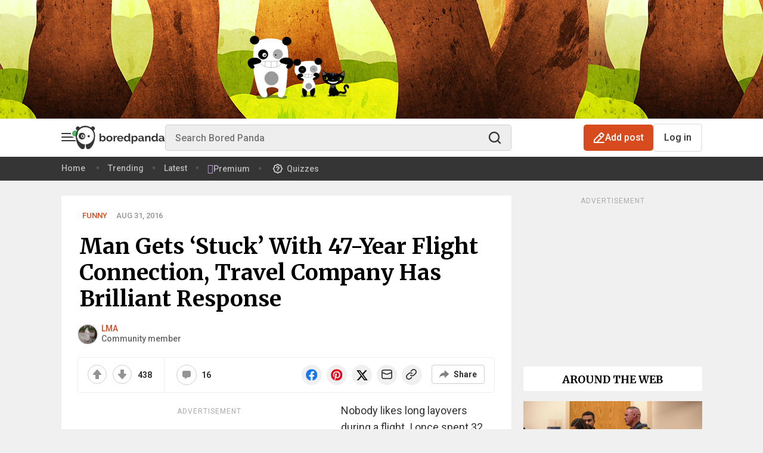

--- FILE ---
content_type: text/html; charset=UTF-8
request_url: https://www.boredpanda.com/47-year-flight-connection-layover-skyscanner-james-lloyd/
body_size: 82613
content:
<!doctype html><html lang="en-US"><head> <meta charset="UTF-8" /> <!-- Favicon settings --> <link rel="apple-touch-icon" sizes="180x180" href="https://assets.boredpanda.com/blog/wp-content/themes/boredpanda/images/favicons/apple-touch-icon.png"> <link rel="icon" type="image/png" sizes="32x32" href="https://assets.boredpanda.com/blog/wp-content/themes/boredpanda/images/favicons/favicon-32x32.png"> <link rel="icon" type="image/png" sizes="16x16" href="https://assets.boredpanda.com/blog/wp-content/themes/boredpanda/images/favicons/favicon-16x16.png"> <link rel="mask-icon" href="https://assets.boredpanda.com/blog/wp-content/themes/boredpanda/images/favicons/safari-pinned-tab.svg" color="#5bbad5"> <link rel="shortcut icon" href="https://assets.boredpanda.com/blog/wp-content/themes/boredpanda/images/favicons/favicon.svg"> <meta name="msapplication-TileColor" content="#2b5797"> <meta name="msapplication-config" content="https://assets.boredpanda.com/blog/browserconfig.xml"> <meta name="theme-color" content="#232529"> <meta name="apple-mobile-web-app-status-bar-style" content="black"> <meta name="apple-mobile-web-app-capable" content="yes"> <!-- iPhone X / 13 mini / 12 mini / 11 pro (1125px x 2436px) --> <link rel="apple-touch-startup-image" media="(device-width: 375px) and (device-height: 812px) and (-webkit-device-pixel-ratio: 3)" href="https://assets.boredpanda.com/blog/wp-content/themes/boredpanda/images/favicons/Iphone-X@x3.png"> <!-- iPhone XR (828px x 1792px) --> <link rel="apple-touch-startup-image" media="(device-width: 414px) and (device-height: 896px) and (-webkit-device-pixel-ratio: 2)" href="https://assets.boredpanda.com/blog/wp-content/themes/boredpanda/images/favicons/Iphone-XR@x2.png"> <!-- iPhone XS Max / 11 pro max (1242px x 2688px) --> <link rel="apple-touch-startup-image" media="(device-width: 414px) and (device-height: 896px) and (-webkit-device-pixel-ratio: 3)" href="https://assets.boredpanda.com/blog/wp-content/themes/boredpanda/images/favicons/Iphone-XS-Max@x3.png"> <!-- iPhone SE 1st (640px x 1136px) --> <link rel="apple-touch-startup-image" media="(device-width: 320px) and (device-height: 568px) and (-webkit-device-pixel-ratio: 2)" href="https://assets.boredpanda.com/blog/wp-content/themes/boredpanda/images/favicons/Iphone-SE-1st@x2.png"> <!-- iPhone SE 2nd/3rd, 8, 7, 6s, 6 (750px x 1334px) --> <link rel="apple-touch-startup-image" media="(device-width: 375px) and (device-height: 667px) and (-webkit-device-pixel-ratio: 2)" href="https://assets.boredpanda.com/blog/wp-content/themes/boredpanda/images/favicons/Iphone-8@x2.png"> <!-- iPhone 14 pro max (1290px x 2796px) --> <link rel="apple-touch-startup-image" media="(device-width: 430px) and (device-height: 932px) and (-webkit-device-pixel-ratio: 3)" href="https://assets.boredpanda.com/blog/wp-content/themes/boredpanda/images/favicons/iPhone-14-Pro-Max@x3.png"> <!-- iPhone 14 pro (1179px x 2556px) --> <link rel="apple-touch-startup-image" media="(device-width: 393px) and (device-height: 852px) and (-webkit-device-pixel-ratio: 3)" href="https://assets.boredpanda.com/blog/wp-content/themes/boredpanda/images/favicons/iPhone-14-Pro@x3.png"> <!-- iPhone 14 plus / 13 pro max / 12 pro max (1284px x 2778px) --> <link rel="apple-touch-startup-image" media="(device-width: 428px) and (device-height: 926px) and (-webkit-device-pixel-ratio: 3)" href="https://assets.boredpanda.com/blog/wp-content/themes/boredpanda/images/favicons/iPhone-14-Plus@x3.png"> <!-- iPhone 14 / 13 pro / 13 / 12 pro / 12 (1170px x 2532px) --> <link rel="apple-touch-startup-image" media="(device-width: 390px) and (device-height: 844px) and (-webkit-device-pixel-ratio: 3)" href="https://assets.boredpanda.com/blog/wp-content/themes/boredpanda/images/favicons/iPhone-14@x3.png"> <!-- iPhone 11 (750px x 1624px) --> <link rel="apple-touch-startup-image" media="(device-width: 375px) and (device-height: 812px) and (-webkit-device-pixel-ratio: 2)" href="https://assets.boredpanda.com/blog/wp-content/themes/boredpanda/images/favicons/Iphone-11@x2.png"> <!-- iPhone 8 Plus, 7 Plus, 6s Plus, 6 Plus (1242px x 2208px) --> <link rel="apple-touch-startup-image" media="(device-width: 414px) and (device-height: 736px) and (-webkit-device-pixel-ratio: 3)" href="https://assets.boredpanda.com/blog/wp-content/themes/boredpanda/images/favicons/iPhone-8-Plus@x3.png"> <!-- iPhone 5 (640px x 1136px) --> <link rel="apple-touch-startup-image" media="(device-width: 320px) and (device-height: 568px) and (-webkit-device-pixel-ratio: 2)" href="https://assets.boredpanda.com/blog/wp-content/themes/boredpanda/images/favicons/Iphone-5_5s_5c@x2.png"> <!-- iPad pro 9.7", Mini, Air 2/1, 5/6(1536px x 2048px) --> <link rel="apple-touch-startup-image" media="(device-width: 768px) and (device-height: 1024px) and (-webkit-device-pixel-ratio: 2)" href="https://assets.boredpanda.com/blog/wp-content/themes/boredpanda/images/favicons/iPad-pro-1st-gen-9.7@x2.png"> <!-- iPad Pro 10.5" (1668px x 2224px) --> <link rel="apple-touch-startup-image" media="(device-width: 834px) and (device-height: 1112px) and (-webkit-device-pixel-ratio: 2)" href="https://assets.boredpanda.com/blog/wp-content/themes/boredpanda/images/favicons/iPad-pro-2nd-gen-10.5@x2.png"> <!-- iPad Pro 11" (1668px x 2388px) --> <link rel="apple-touch-startup-image" media="(device-width: 834px) and (device-height: 1194px) and (-webkit-device-pixel-ratio: 2)" href="https://assets.boredpanda.com/blog/wp-content/themes/boredpanda/images/favicons/iPad-pro-6th-gen-11@x2.png"> <!-- iPad Pro 12.9" (2048px x 2732px) --> <link rel="apple-touch-startup-image" media="(device-width: 1024px) and (device-height: 1366px) and (-webkit-device-pixel-ratio: 2)" href="https://assets.boredpanda.com/blog/wp-content/themes/boredpanda/images/favicons/iPad-pro-6th-gen-12.9@x2.png"> <!-- iPad mini 6th (1488px x 2266px) --> <link rel="apple-touch-startup-image" media="(device-width: 744px) and (device-height: 1133px) and (-webkit-device-pixel-ratio: 2)" href="https://assets.boredpanda.com/blog/wp-content/themes/boredpanda/images/favicons/iPad-mini-6th-gen@x2.png"> <!-- iPad Air 4th/5th/ iPad 10 (1640px x 2360px) --> <link rel="apple-touch-startup-image" media="(device-width: 820px) and (device-height: 1180px) and (-webkit-device-pixel-ratio: 2)" href="https://assets.boredpanda.com/blog/wp-content/themes/boredpanda/images/favicons/iPad-Air-5th-gen@x2.png"> <!-- iPad Air 3rd (1668px x 2224px) --> <link rel="apple-touch-startup-image" media="(device-width: 834px) and (device-height: 1112px) and (-webkit-device-pixel-ratio: 2)" href="https://assets.boredpanda.com/blog/wp-content/themes/boredpanda/images/favicons/iPad-Air-3th-gen@x2.png"> <!-- iPad 9/8 (1620px x 2160px) --> <link rel="apple-touch-startup-image" media="(device-width: 810px) and (device-height: 1080px) and (-webkit-device-pixel-ratio: 2)" href="https://assets.boredpanda.com/blog/wp-content/themes/boredpanda/images/favicons/iPad-9th-gen@x2.png"> <link rel="preconnect" href="https://assets.boredpanda.com/blog"/> <link rel="dns-prefetch" href="https://assets.boredpanda.com/blog"/> <link rel="preconnect" href="https://static.boredpanda.com/blog"/> <link rel="dns-prefetch" href="https://static.boredpanda.com/blog"/> <link rel="preconnect" href="https://a.pub.network/" crossorigin /> <link rel="preconnect" href="https://b.pub.network/" crossorigin /> <link rel="preconnect" href="https://c.pub.network/" crossorigin /> <link rel="preconnect" href="https://d.pub.network/" crossorigin /> <link rel="preconnect" href="https://secure.quantserve.com/" crossorigin /> <link rel="preconnect" href="https://rules.quantcount.com/" crossorigin /> <link rel="preconnect" href="https://pixel.quantserve.com/" crossorigin /> <link rel="preconnect" href="https://btloader.com/" crossorigin /> <link rel="preconnect" href="https://api.btloader.com/" crossorigin /> <link rel="preconnect" href="https://cdn.confiant-integrations.net" crossorigin /> <link rel="stylesheet" href="https://a.pub.network/boredpanda-com/cls.css"> <link rel="stylesheet" href="https://assets.boredpanda.com/blog/wp-content/themes/boredpanda/css/plugins/swiper.min.css" type="text/css"> <link rel="preconnect" href="https://sdk.privacy-center.org/" crossorigin/> <link rel="preconnect" href="https://stiffgame.com"/> <link rel="dns-prefetch" href="https://stiffgame.com"/> <link rel="preload" as="image" href="https://static.boredpanda.com/blog/wp-content/uploads/2016/08/47-year-flight-connection-layover-skyscanner-james-lloyd-fb__700-png.jpg"/> <link rel="preload" as="script" href="https://assets.boredpanda.com/blog/wp-content/themes/boredpanda/js/script.min.js?ver=7fd2f7cf59c50c9fefaccf535d1e64a8b7077711
"> <link rel="preload" as="script" href="https://assets.boredpanda.com/blog/wp-content/themes/boredpanda/js/plugins/jquery.min.js?ver=7fd2f7cf59c50c9fefaccf535d1e64a8b7077711
"> <link rel="preconnect" href="https://fonts.gstatic.com" crossorigin /> <link rel="preload" as="style" href="https://fonts.googleapis.com/css2?family=Anton&family=Lora&family=Merriweather:wght@400;700&family=Roboto:ital,wght@0,400;0,500;0,700;1,400;1,500;1,700&family=Source+Sans+Pro:wght@400;600;700&display=swap" /> <link rel="stylesheet" href="https://fonts.googleapis.com/css2?family=Anton&family=Lora&family=Merriweather:wght@400;700&family=Roboto:ital,wght@0,400;0,500;0,700;1,400;1,500;1,700&family=Source+Sans+Pro:wght@400;600;700&display=swap" media="print" onload="this.media='all'" /> <noscript> <link rel="stylesheet" href="https://fonts.googleapis.com/css2?family=Anton&family=Lora&family=Merriweather:wght@400;700&family=Roboto:ital,wght@0,400;0,500;0,700;1,400;1,500;1,700&family=Source+Sans+Pro:wght@400;600;700&display=swap" /> </noscript> <link href="https://assets.boredpanda.com/blog/wp-content/themes/boredpanda/style.min.css?ver=7fd2f7cf59c50c9fefaccf535d1e64a8b7077711
" rel="preload" as="style" data-role="boredpanda-style"> <link href="https://assets.boredpanda.com/blog/wp-content/themes/boredpanda/style.min.css?ver=7fd2f7cf59c50c9fefaccf535d1e64a8b7077711
" rel="stylesheet" type="text/css" data-role="boredpanda-style"> <meta name="viewport" content="height=device-height, width=device-width, initial-scale=1.0, minimum-scale=1.0, maximum-scale=6.0, target-densitydpi=device-dpi"> <meta name="verification" content="548dee23a897b7714d41cbb8f9e6e4f4" /> <!--TODO 'de' --> <meta name="google-site-verification" content="Ygubn3SUKK2M-RTxTIc7RcVxqVjCA7ePhYV2xYMxdOw" /> <meta name="google-site-verification" content="DwZlwRtaWh6DY5ufVn4eVzMhiHh7zGoUVCUkHkBdGjo" /> <meta name="pocket-site-verification" content="bfdd7261a0cb6c2d7868e5f77138f5" /> <meta name="p:domain_verify" content="963d003ce13f416cadfbea235dbdaa72"/> <meta name="fo-verify" content="d41c6aeb-79cf-4737-942d-59f8455159bc" /> <meta property="fb:pages" content="126260014251" /> <title> Man Gets &#8216;Stuck&#8217; With 47-Year Flight Connection, Travel Company Has Brilliant Response | Bored Panda </title> <link rel="canonical" href="https://www.boredpanda.com/47-year-flight-connection-layover-skyscanner-james-lloyd/"/> <meta name="robots" content="max-image-preview:large"> <link rel="alternate" type="application/rss+xml" title="Bored Panda RSS Feed" href="https://www.boredpanda.com/feed/" /> <script type="application/ld+json">{"@context":"https://schema.org","@type":"Article","inLanguage":"en","isAccessibleForFree":true,"datePublished":"2016-08-31T13:43:39+00:00","image":[{"@type":"ImageObject","url":"https://static.boredpanda.com/blog/wp-content/uploads/2016/08/47-year-flight-connection-layover-skyscanner-james-lloyd-fb.png","caption":"Man Gets 'Stuck' With 47-Year Flight Connection, Travel Company Has Brilliant Response","name":"Man Gets 'Stuck' With 47-Year Flight Connection, Travel Company Has Brilliant Response","description":"Nobody likes long layovers during a flight. I once spent 32 hours in Brisbane airport (long story) and it wasn't much fun. But that's nothing compared to the flight connection this guy was offered recently, because while trawling for flights on Skyscanner, James Lloyd was presented with a 47-year stopover in Bangkok for a flight from New Zealand to the UK. ","width":1200,"height":630}],"name":"Man Gets 'Stuck' With 47-Year Flight Connection, Travel Company Has Brilliant Response","headline":"Man Gets 'Stuck' With 47-Year Flight Connection, Travel Company Has Brilliant Response","description":"Nobody likes long layovers during a flight. I once spent 32 hours in Brisbane airport (long story) and it wasn't much fun. But that's nothing compared to the flight connection this guy was offered recently, because while trawling for flights on Skyscanner, James Lloyd was presented with a 47-year stopover in Bangkok for a flight from New Zealand to the UK. ","articleSection":"Funny","mainEntityOfPage":{"@type":"WebPage","@id":"https://www.boredpanda.com/47-year-flight-connection-layover-skyscanner-james-lloyd/"},"author":{"@type":"Person","@id":"https://www.boredpanda.com/author/james-gouldbourn/","url":"https://www.boredpanda.com/author/james-gouldbourn/","name":"LMA"},"publisher":{"@context":"https://schema.org","@type":"NewsMediaOrganization","name":"Bored Panda","url":"https://www.boredpanda.com","logo":{"@type":"ImageObject","url":"https://assets.boredpanda.com/blog/wp-content/themes/boredpanda/images/home-screen-icon-60@2x.png","width":120,"height":120,"description":"Bored Panda is a leading art and pop culture magazine which is viewed nearly 300 million times every month. Our mission is to spread good news and highlight top artists from around the world."},"foundingDate":"2009","sameAs":["https://www.facebook.com/boredpanda/","https://www.instagram.com/boredpanda/","https://www.pinterest.com/boredpanda/","https://twitter.com/boredpanda/","https://www.youtube.com/c/boredpanda","https://www.linkedin.com/company/boredpanda/","https://news.google.com/publications/CAAqBwgKMIrPkQswrMOmAw?ceid=US:en&oc=3"],"address":{"@type":"PostalAddress","addressCountry":"Lithuania","addressLocality":"Vilnius","streetAddress":"Antakalnio g. 17 - 12","postalCode":"10312"},"founder":{"@type":"Person","name":"Tomas Bani\u0161auskas","gender":"Male"},"contactPoint":[{"@type":"ContactPoint","contactType":"customer support","email":"hello@boredpanda.com","url":"https://www.boredpanda.com/"}]},"interactionStatistic":[{"@type":"InteractionCounter","userInteractionCount":"17816","interactionType":{"@type":"Action","name":"https://schema.org/ShareAction"}},{"@type":"InteractionCounter","userInteractionCount":"16","interactionType":{"@type":"Action","name":"https://schema.org/CommentAction"}}],"comment":[{"@type":"Comment","text":"This is absolutely hilarious... Wished they would have all applicants for customer service jobs take a humor and creativity test..!! :D","datePublished":"2016-08-31T16:26:50+00:00","author":{"@type":"Person","name":"lunaaglow"},"upvoteCount":"17"},{"@type":"Comment","text":"Skyscanner - don't mind our errors, we got jokes!","datePublished":"2016-08-31T17:26:19+00:00","author":{"@type":"Person","name":"christianhill"},"upvoteCount":"12"},{"@type":"Comment","text":"That's how you do customer service. A little snarky but not condescending and all in good fun. It disarms the customer and keeps them in the loop with your company. ","datePublished":"2016-08-31T18:25:16+00:00","author":{"@type":"Person","name":"kevincampphoto"},"upvoteCount":"6"}]}</script><script type="application/ld+json">{"@context":"https://schema.org","@type":"BreadcrumbList","itemListElement":[{"@type":"ListItem","position":1,"item":{"@id":"https://www.boredpanda.com","name":"Home"}},{"@type":"ListItem","position":2,"item":{"@id":"https://www.boredpanda.com/47-year-flight-connection-layover-skyscanner-james-lloyd/","name":"Man Gets &#8216;Stuck&#8217; With 47-Year Flight Connection, Travel Company Has Brilliant Response"}}]}</script> <meta name="twitter:card" content="summary_large_image"><meta name="twitter:site" content="@boredpanda"><meta property="og:locale" content="en_US" /><meta property="og:type" content="article" /><meta property="og:site_name" content="Bored Panda" /><meta property="og:url" content="https://www.boredpanda.com/47-year-flight-connection-layover-skyscanner-james-lloyd/" /><meta name="twitter:image" content="https://static.boredpanda.com/blog/wp-content/uploads/2016/08/47-year-flight-connection-layover-skyscanner-james-lloyd-fb.png"><meta property="og:title" content="Man Gets &#8216;Stuck&#8217; With 47-Year Flight Connection, Travel Company Has Brilliant Response" /><meta property="og:image" content="https://static.boredpanda.com/blog/wp-content/uploads/2016/08/47-year-flight-connection-layover-skyscanner-james-lloyd-fb.png" /><meta property="og:image:secure_url" content="https://static.boredpanda.com/blog/wp-content/uploads/2016/08/47-year-flight-connection-layover-skyscanner-james-lloyd-fb.png" /><meta property="og:image:type" content="image/png" /><meta property="og:image:width" content="1200" /><meta property="og:image:height" content="630" /><meta property="og:description" content="Nobody likes long layovers during a flight. I once spent 32 hours in Brisbane airport (long story) and it wasn't much fun. But that's nothing compared to the flight connection this guy was offered recently, because while trawling for flights on Skyscanner, James Lloyd was presented with a 47-year stopover in Bangkok for a flight from New Zealand to the UK. . Funny" /><meta name="description" content="Nobody likes long layovers during a flight. I once spent 32 hours in Brisbane airport (long story) and it wasn't much fun. But that's nothing compared to the flight connection this guy was offered recently, because while trawling for flights on Skyscanner, James Lloyd was presented with a 47-year stopover in Bangkok for a flight from New Zealand to the UK. . Funny" /><meta property="article:publisher" content="https://www.facebook.com/boredpanda/" /><meta property="article:author" content="https://www.facebook.com/boredpanda/" /> <!-- Google Tag Manager --> <script type="didomi/javascript" data-vendor="facebook">
(function(w,d,s,l,i){w[l]=w[l]||[];w[l].push({'gtm.start':
new Date().getTime(),event:'gtm.js'});var f=d.getElementsByTagName(s)[0],
j=d.createElement(s),dl=l!='dataLayer'?'&l='+l:'';j.async=true;j.src=
'//www.googletagmanager.com/gtm.js?id='+i+dl;f.parentNode.insertBefore(j,f);
})(window,document,'script','dataLayer','GTM-WHGF5K');
</script> <!-- End Google Tag Manager --> <!-- Google tag (gtag.js) --> <script type="text/javascript" async src="https://www.googletagmanager.com/gtag/js?id=G-RC8CE7TNQ9"></script> <script>
window.dataLayer = window.dataLayer || [];
function gtag(){dataLayer.push(arguments);}
gtag('js', new Date());
gtag('config', 'G-RC8CE7TNQ9', {
send_page_view: false
});
</script> <script type="text/javascript">
(function() {
var windowWidth = (window.innerWidth > screen.width ? screen.width : window.innerWidth);
window.BoredPanda = window.BoredPanda || {};
BoredPanda.Config = {
homeFeedSlidersExperimentVariant: 0,
sections: 'funny,+single-post-template,+narrow-post-700,+short-post,_has_video_no',
darkMode: false,
detectColorScheme: false,
hasPostHighlightsReadingTime: false,
wp_lang: 'en_US',
domain: 'boredpanda.com',
isLoggedIn: false,
isHome: false,
isTrending: false,
isFeed: false,
categoryId: '',
isCategory: false,
is404: false,
postId: 547677,
openListId: 0,
openListImageFormat: 700,
inOpenList: false,
showWaterMark: false,
returnUrl: '',
googleClientId: '904643836773.apps.googleusercontent.com',
isSuperVoter: false,
isStaffMember: false,
imageEditorEnabled: false,
isInternalToolsUser: false,
isProMember: false,
isModerator: false,
isMobileWidth: windowWidth <= 480,
isTabletWidth: windowWidth <= 979,
windowWidth: windowWidth,
AddPostCategories: [],
ArtCategoryId: 34521,
AskPandasCategoryId: '130420',
ChallengeCategoryId: '63294',
notificationServiceUrl: 'https://n.boredpanda.com',
recommendationServiceUrl: 'http://34.233.28.181:5001',
gatewayUrl: 'https://gateway.boredpanda.com',
trackerUrl: 'https://tracker.boredpanda.com',
fbAppId: '887842622821495',
pandaBaseUrl: 'https://www.boredpanda.com/blog',
homeUrl: 'https://www.boredpanda.com',
staticBaseUrl: 'https://static.boredpanda.com/blog',
assetsBaseUrl: 'https://assets.boredpanda.com/blog',
pos: [],
galleryModeEnabled: false,
isCurrentUserPremium: false,
limitedListPremium: false,
limitedListExperimentVariant: 0,
premiumPaywallVariant: 0,
experimentsOptions: [{"enabled":1,"id_number":"6ajAIjt8SmycAdR8EWSPfw","variations_count":"15","page":"all","screen_size":"all","server_side":1,"filter":"","filter_operator":"","filter_value":"","default_variation":9}],
experimentsToInit: [{"id":"6ajAIjt8SmycAdR8EWSPfw","variation":2,"device":"all"}],
experimentVariation: 2,
wishlistExperimentVariation: 0,
primisHomepageVariant: 0,
isWishlist: false,
recommendationExperimentsInit: false,
imagesLimit: 40,
deniedTags: ['full-page','700-page','ad-top'],
isAuthorStaffMember: 0,
isAuthorExStaffMember: 1,
isCookiePolicyVisible: false,
userId: 0,
showSubmissionPopup: true,
isSuccessStoriesPage: false,
windowWidth: windowWidth,
bpVersion: 'com',
isMSNPost: false,
isNewsHomepage: false,
newsHPVariant: 0,
newsHPCarouselVariant: 0,
bpPartner: false,
trackRecommendations: false,
trackPageviews: false,
category: 'funny',
parentCategories: ["Funny"],
subcategories: [],
isShoppingCategory: false,
isPetWellnessCategory: false,
isNewsCategory: false,
isFunnyCategory: true,
isAnimalsCategory: false,
isGamesPage: false,
isQuizzesPage: false,
isTopPage: false,
isSingle: true,
author: "LMA",
writer: "",
postUrl: "https://www.boredpanda.com/47-year-flight-connection-layover-skyscanner-james-lloyd/",
postLength: '+short-post',
manualPostRecommendations: [],
commentsExperimentVariant: 0,
topPostInFeedExperimentVariant: 0,
bpDailyBottomRecsVariant: 0,
primisSlideshowVariant: 0,
mobileActionsVariant: 0,
bpNewsRecsExperimentVariant: 0,
interstitialsVariant: 0,
isNewsRecsExperimentEnabled: false,
commentsAdExperimentVariant: 0,
rapidApiKey: '',
topPostsSplitTestEventName: 'A72250409',
topPageSplitTestAEventName: 'A72250409',
webviewExperimentVariant: 0,
easterEggHuntEnabled: false,
bpChristmasEnabled: false,
isSensitivePost: false,
isAppWebview: false,
appWebviewVersion: 'false',
departments: [],
postPollTotalsVariant: 0,
isiPhone: function() {
return (
//Detect iPhone
(navigator.userAgent.indexOf('iPhone') !== -1) ||
//Detect iPod
(navigator.userAgent.indexOf('iPod') !== -1)
);
},
isiPad: function() {
return navigator.userAgent.match(/iPad/i) !== null;
},
isAndroid: function() {
return navigator.userAgent.match(/Android/i) !== null;
},
isWindowsPhone: function() {
return navigator.userAgent.match(/Windows Phone/i) !== null;
},
isPWA: function() {
return window.matchMedia('(display-mode: standalone)').matches;
},
isWebview: function () {
if (typeof window === 'undefined') return false;
const ua = window.navigator.userAgent.toLowerCase();
const standalone = window.navigator.standalone;
// 1. Explicit Social Media Checks (Facebook, Instagram, etc.)
const isSocialWebView = /fban|fbav|instagram|linkedinapp|threads|messenger/.test(ua);
// 2. iOS Detection
const isIOS = /iphone|ipod|ipad/.test(ua);
// 3. Robust Safari Check
// Real Safari on iOS contains "Safari" but NOT "CriOS" (Chrome), "FxiOS" (Firefox), or "Focus"
const isRealSafari = /safari/.test(ua) &&
!/crios|fxios|opr|mercury|edge|edgios|focus/.test(ua) &&
!isSocialWebView;
if (isIOS) {
if (isSocialWebView) return true;
// If it's not standalone (PWA) and not the real Safari app, it's a WebView
return !standalone && !isRealSafari;
}
// 4. Android Detection
return /bwv/.test(ua) || /fb_iab|messenger/.test(ua);
},
trackAdLoad: function(adContainerId) {
setTimeout(function() {
function isAdLoadedSuccessfully(adContainerId) {
const container = document.getElementById(adContainerId);
const iframe = container?.querySelector('iframe');
if (!iframe) return false;
const rect = iframe.getBoundingClientRect();
const styles = window.getComputedStyle(iframe);
return (
rect.width > 0 &&
rect.height > 0 &&
styles.display !== "none" &&
styles.visibility !== "hidden" &&
parseFloat(styles.opacity) > 0
);
}
let event = '';
if (isAdLoadedSuccessfully(adContainerId)) {
event = 'adload_good_';
} else {
event = 'adload_fail_';
}
function waitForTracker(callback){
if (typeof BoredPanda.Tracking !== 'undefined'){
callback()
} else {
setTimeout(function () {
waitForFbq(callback)
}, 100)
}
}
waitForTracker(function () {
BoredPanda.Tracking.sendSimpleGA4Event(event + adContainerId.replace('boredpandacom_', ''));
});
}, 10000);
}
};
}());
</script> <script type="text/javascript">
const cookieExists = function(name) {
return document.cookie.split(';').some(function(cookie) {
return cookie.trim().indexOf(name + '=') === 0;
});
}
const setCookie = function(name, value, days) {
let cookie = name + "=" + value + "; path=/";
if (days) {
let date = new Date();
date.setTime(date.getTime() + (days * 24 * 60 * 60 * 1000));
cookie += "; expires=" + date.toUTCString();
}
document.cookie = cookie;
}
if (!cookieExists('rbst3')) {
setCookie('rbst3', window.REBELBOOST ? 'true' : 'false', 395);
}
</script> <script>
BoredPanda.Config.generatePosDepartments = function(pos) {
let departments = BoredPanda.Config.departments;
let posDepartments = [];
for (let i = 0; i < departments.length; i++) {
posDepartments.push([pos, departments[i]].join('_'));
}
return posDepartments;
}
let posTags = [];
if (BoredPanda.Config.isMobileWidth) {
posTags.push('40')
posTags.push('36')
} else {
posTags.push('40')
}
posTags.push('123')




posTags.push((140 + (window.REBELBOOST ? 1 : 0)).toString());
posTags = posTags.concat(BoredPanda.Config.generatePosDepartments((140 + (window.REBELBOOST ? 1 : 0)).toString()));
posTags.push('116');
posTags = posTags.concat(BoredPanda.Config.generatePosDepartments('116'));

BoredPanda.Config.pos = [...new Set(posTags)];
</script> <!-- LiveConnectTag for advertisers --> <script type="didomi/javascript" data-vendor="live-intent" src="https://b-code.liadm.com/b-00zd.min.js" async="true" charset="utf-8"></script> <!-- Tag for Bored Panda (boredpanda.com) --> <script>
if (BoredPanda.Config.interstitialsVariant === 0 || BoredPanda.Config.isTabletWidth) {
(function(d) {
var e = d.createElement('script');
e.src = d.location.protocol + '//tag.wknd.ai/6875/i.js';
e.async = true;
e.type = 'text/javascript';
d.getElementsByTagName("head")[0].appendChild(e);
}(document));
}
</script> <!-- End WKND tag --> <script>
window.BoredPanda = window.BoredPanda || {};
BoredPanda.TrafficSources = {
getData: function() {
const url = new URL(window.location.href);
let campaign = this.removeHtmlTags(url.searchParams.get('utm_campaign')) || '';
let source = this.removeHtmlTags(url.searchParams.get('utm_source')) || '';
let medium = this.removeHtmlTags(url.searchParams.get('utm_medium')) || '';
if (!campaign && document.referrer && !document.referrer.includes(window.location.host)) {
const referrer = document.referrer;
[campaign, source] = this.getSource(referrer);
source = this.convertSource(source);
medium = this.getMedium(source);
}
return {campaign: campaign, medium: medium, source: source};
},
getSource: function(url) {
const _url = new URL(url);
const host = _url.hostname;
const utm_campaign = this.removeHtmlTags(_url.searchParams.get('utm_campaign'));
const utm_source = this.removeHtmlTags(_url.searchParams.get('utm_source'));
if (host === window.location.hostname && utm_campaign && utm_source) {
return [utm_campaign, utm_source];
}
return ['organic', host.substring(0, host.lastIndexOf('.')).replace('www.', '').replace('.co', '')];
},
convertSource: function(source) {
if (['fb', 'm.facebook', 'l.facebook'].indexOf(source) > -1) {
source = 'facebook';
} else if (source === 't') {
source = 'twitter';
} else if (source === 'googlem') {
source = 'google';
}
return source;
},
getMedium: function(source) {
const searchEngines = ['360', 'alice', 'alltheweb', 'altavista', 'aol', 'ask', 'auone', 'avg', 'babylon', 'baidu',
'biglobe', 'bing', 'centrum', 'comcast', 'conduit', 'cnn', 'daum', 'ekolay', 'eniro', 'globo', 'google',
'haosou', 'incredimail', 'kvasir', 'live', 'lycos', 'lycos', 'other', 'mamma', 'msn', 'mynet', 'najdi', 'naver',
'netscape', 'onet', 'ozu', 'pchome', 'rakuten', 'rambler', 'search-results', 'search.smt.docomo', 'sesam',
'seznam', 'so', 'sogou', 'startsiden', 'szukacz', 'terra', 'tut', 'ukr', 'virgilio', 'voila', 'wirtulana',
'yahoo', 'yandex', 'yam'];
const socialPages = ['twitter', 'facebook', 'pinterest', 'linkedin', 'youtube'];
let medium = 'none';
if (searchEngines.indexOf(source) !== -1) {
medium = 'organic';
} else if (source.indexOf('mail.google') !== -1) {
medium = 'email';
} else if (socialPages.indexOf(source) !== -1) {
medium = 'social';
} else if (source.indexOf('boredpanda') === -1) {
medium = 'referral';
}
return medium;
},
removeHtmlTags: function(string) {
return string ? string.replace(/(<([^>]+)>)/ig, "").trim() : string;
},
};
</script> <script type="text/javascript">
if (false && BoredPanda.Config.bpVersion === 'com' && typeof BoredPanda.Config.countryCode === 'undefined') {
var xmlHttp = new XMLHttpRequest();
xmlHttp.open("GET", "https://geoip.boredpanda.com/", true);
xmlHttp.timeout = 2000;
xmlHttp.onload = function () {
if (xmlHttp.readyState === 4) {
if (xmlHttp.status === 200) {
var json = xmlHttp.responseText;
var obj = JSON.parse(json);
BoredPanda.Config.countryCode = obj.countrycode;
} else {
BoredPanda.Config.countryCode = '';
}
}
};
xmlHttp.ontimeout = function () {
BoredPanda.Config.countryCode = '';
};
xmlHttp.onerror = function () {
BoredPanda.Config.countryCode = '';
};
xmlHttp.send(null);
} else if (typeof BoredPanda.Config.countryCode === 'undefined') {
BoredPanda.Config.countryCode = '';
}
</script> <!-- Admiral Visitor Relationship Management Tag for boredpanda.com --> <script type="text/javascript">!(function(b,_name){b[_name]=b[_name]||function n(){(n.q=n.q||[]).push(arguments)},b[_name].v=b[_name].v||2,b[_name].s="1";!(function(b,n,v,U,Q){function V(U,Q){try{V=b.localStorage,(U=JSON.parse(V[decodeURI(decodeURI('%256%37e%25%37%34%2549%74e%6d'))](v)).lgk||[])&&(Q=b[n].pubads())&&U.forEach((function(b){b&&b[0]&&Q.setTargeting(b[0],b[1]||"")}))}catch(q){}var V}try{(Q=b[n]=b[n]||{}).cmd=Q.cmd||[],typeof Q.pubads===U?V():typeof Q.cmd.unshift===U?Q.cmd.unshift(V):Q.cmd.push(V)}catch(q){}})(window,decodeURI(decodeURI('%25%367%256%66%25%36%66glet%2561%2567')),"_a"+decodeURI(decodeURI("%255%31%25%35%3301%51%256%62%25%3450%254d%256a%67%30O%55%52F%254%65%7a%56DMT%254%32B%25%34d%25%354%256%38%25%34%34%4d%2554%2567%2577%4fT%2545tN%2541")),"function");;})(window,decodeURI(decodeURI('%256%31%64m%25%369%25%372%61%6c')));!(function(b,n,v,U){v=b.createElement(n),b=b.getElementsByTagName(n)[0],v.async=1,v.src="https://groovespacing.com/bundles/ifjjtg/72u_nqp.v1.js",(U=0)&&U(v),b.parentNode.insertBefore(v,b)})(document,"script");</script> <script type="text/javascript">
window.didomiConfig = {
cookies: {
storageSources: {
cookies: false,
localStorage: true
}
}
};
</script><script type="text/javascript">(function(){function i(e){if(!window.frames[e]){if(document.body&&document.body.firstChild){var t=document.body;var n=document.createElement("iframe");n.style.display="none";n.name=e;n.title=e;t.insertBefore(n,t.firstChild)}else{setTimeout(function(){i(e)},5)}}}function e(n,o,r,f,s){function e(e,t,n,i){if(typeof n!=="function"){return}if(!window[o]){window[o]=[]}var a=false;if(s){a=s(e,i,n)}if(!a){window[o].push({command:e,version:t,callback:n,parameter:i})}}e.stub=true;e.stubVersion=2;function t(i){if(!window[n]||window[n].stub!==true){return}if(!i.data){return}var a=typeof i.data==="string";var e;try{e=a?JSON.parse(i.data):i.data}catch(t){return}if(e[r]){var o=e[r];window[n](o.command,o.version,function(e,t){var n={};n[f]={returnValue:e,success:t,callId:o.callId};if(i.source){i.source.postMessage(a?JSON.stringify(n):n,"*")}},o.parameter)}}if(typeof window[n]!=="function"){window[n]=e;if(window.addEventListener){window.addEventListener("message",t,false)}else{window.attachEvent("onmessage",t)}}}e("__tcfapi","__tcfapiBuffer","__tcfapiCall","__tcfapiReturn");i("__tcfapiLocator")})();</script><script type="text/javascript">(function(){window.__gpp_addFrame=function(e){if(!window.frames[e]){if(document.body){var t=document.createElement("iframe");t.style.cssText="display:none";t.name=e;document.body.appendChild(t)}else{window.setTimeout(window.__gpp_addFrame,10,e)}}};window.__gpp_stub=function(){var e=arguments;__gpp.queue=__gpp.queue||[];__gpp.events=__gpp.events||[];if(!e.length||e.length==1&&e[0]=="queue"){return __gpp.queue}if(e.length==1&&e[0]=="events"){return __gpp.events}var t=e[0];var p=e.length>1?e[1]:null;var s=e.length>2?e[2]:null;if(t==="ping"){p({gppVersion:"1.1",cmpStatus:"stub",cmpDisplayStatus:"hidden",signalStatus:"not ready",supportedAPIs:["2:tcfeuv2","5:tcfcav1","6:uspv1","7:usnat","8:usca","9:usva","10:usco","11:usut","12:usct"],cmpId:"7",sectionList:[],applicableSections:[],gppString:"",parsedSections:{}},true)}else if(t==="addEventListener"){if(!("lastId"in __gpp)){__gpp.lastId=0}__gpp.lastId++;var n=__gpp.lastId;__gpp.events.push({id:n,callback:p,parameter:s});p({eventName:"listenerRegistered",listenerId:n,data:true,pingData:{gppVersion:"1.1",cmpStatus:"stub",cmpDisplayStatus:"hidden",signalStatus:"not ready",supportedAPIs:["2:tcfeuv2","5:tcfcav1","6:uspv1","7:usnat","8:usca","9:usva","10:usco","11:usut","12:usct"],cmpId:"7",sectionList:[],applicableSections:[],gppString:"",parsedSections:{}}},true)}else if(t==="removeEventListener"){var a=false;for(var i=0;i<__gpp.events.length;i++){if(__gpp.events[i].id==s){__gpp.events.splice(i,1);a=true;break}}p({eventName:"listenerRemoved",listenerId:s,data:a,pingData:{gppVersion:"1.1",cmpStatus:"stub",cmpDisplayStatus:"hidden",signalStatus:"not ready",supportedAPIs:["2:tcfeuv2","5:tcfcav1","6:uspv1","7:usnat","8:usca","9:usva","10:usco","11:usut","12:usct"],cmpId:"7",sectionList:[],applicableSections:[],gppString:"",parsedSections:{}}},true)}else if(t==="hasSection"){p(false,true)}else if(t==="getSection"||t==="getField"){p(null,true)}else{__gpp.queue.push([].slice.apply(e))}};window.__gpp_msghandler=function(s){var n=typeof s.data==="string";try{var e=n?JSON.parse(s.data):s.data}catch(t){var e=null}if(typeof e==="object"&&e!==null&&"__gppCall"in e){var a=e.__gppCall;window.__gpp(a.command,function(e,t){var p={__gppReturn:{returnValue:e,success:t,callId:a.callId}};s.source.postMessage(n?JSON.stringify(p):p,"*")},"parameter"in a?a.parameter:null,"version"in a?a.version:"1.1")}};if(!("__gpp"in window)||typeof window.__gpp!=="function"){window.__gpp=window.__gpp_stub;window.addEventListener("message",window.__gpp_msghandler,false);window.__gpp_addFrame("__gppLocator")}})();</script><script type="text/javascript">(function(){(function(e,r){var t=document.createElement("link");t.rel="preconnect";t.as="script";var n=document.createElement("link");n.rel="dns-prefetch";n.as="script";var i=document.createElement("script");i.id="spcloader";i.type="text/javascript";i["async"]=true;i.charset="utf-8";var o="https://sdk.privacy-center.org/"+e+"/loader.js?target_type=notice&target="+r;if(window.didomiConfig&&window.didomiConfig.user){var a=window.didomiConfig.user;var c=a.country;var d=a.region;if(c){o=o+"&country="+c;if(d){o=o+"&region="+d}}}t.href="https://sdk.privacy-center.org/";n.href="https://sdk.privacy-center.org/";i.src=o;var s=document.getElementsByTagName("script")[0];s.parentNode.insertBefore(t,s);s.parentNode.insertBefore(n,s);s.parentNode.insertBefore(i,s)})("2309dc74-350c-460a-9fb3-11a0117fd3c1","NiLbUVXH")})();</script> <script type='text/javascript' src='https://assets.boredpanda.com/blog/wp-content/themes/boredpanda/js/boredpanda.experiments-init.js?ver=7fd2f7cf59c50c9fefaccf535d1e64a8b7077711
'></script> <!-- Search box in search results --> <script type="application/ld+json">
[{"@context":"https://schema.org","@type":"NewsMediaOrganization","name":"Bored Panda","url":"https://www.boredpanda.com","logo":{"@type":"ImageObject","url":"https://assets.boredpanda.com/blog/wp-content/themes/boredpanda/images/home-screen-icon-60@2x.png","width":120,"height":120,"description":"Bored Panda is a leading art and pop culture magazine which is viewed nearly 300 million times every month. Our mission is to spread good news and highlight top artists from around the world."},"foundingDate":"2009","sameAs":["https://www.facebook.com/boredpanda/","https://www.instagram.com/boredpanda/","https://www.pinterest.com/boredpanda/","https://twitter.com/boredpanda/","https://www.youtube.com/c/boredpanda","https://www.linkedin.com/company/boredpanda/","https://news.google.com/publications/CAAqBwgKMIrPkQswrMOmAw?ceid=US:en&oc=3"],"address":{"@type":"PostalAddress","addressCountry":"Lithuania","addressLocality":"Vilnius","streetAddress":"Antakalnio g. 17 - 12","postalCode":"10312"},"founder":{"@type":"Person","name":"Tomas Bani\u0161auskas","gender":"Male"},"contactPoint":[{"@type":"ContactPoint","contactType":"customer support","email":"hello@boredpanda.com","url":"https://www.boredpanda.com/"}]}]  </script> <!-- IE Fix for HTML5 Tags --> <!--[if lt IE 9]> <script src="https://html5shiv.googlecode.com/svn/trunk/html5.js"></script> <![endif]--> <link rel='dns-prefetch' href='//static.boredpanda.com' /><link rel="alternate" title="oEmbed (JSON)" type="application/json+oembed" href="https://www.boredpanda.com/wp-json/oembed/1.0/embed?url=https%3A%2F%2Fwww.boredpanda.com%2F47-year-flight-connection-layover-skyscanner-james-lloyd%2F" /><link rel="alternate" title="oEmbed (XML)" type="text/xml+oembed" href="https://www.boredpanda.com/wp-json/oembed/1.0/embed?url=https%3A%2F%2Fwww.boredpanda.com%2F47-year-flight-connection-layover-skyscanner-james-lloyd%2F&#038;format=xml" /><style id='wp-img-auto-sizes-contain-inline-css' type='text/css'>img:is([sizes=auto i],[sizes^="auto," i]){contain-intrinsic-size:3000px 1500px}/*# sourceURL=wp-img-auto-sizes-contain-inline-css */</style><style id='classic-theme-styles-inline-css' type='text/css'>/*! This file is auto-generated */.wp-block-button__link{color:#fff;background-color:#32373c;border-radius:9999px;box-shadow:none;text-decoration:none;padding:calc(.667em + 2px) calc(1.333em + 2px);font-size:1.125em}.wp-block-file__button{background:#32373c;color:#fff;text-decoration:none}/*# sourceURL=/wp-includes/css/classic-themes.min.css */</style><link rel='stylesheet' id='contact-form-7-css' href='https://www.boredpanda.com/blog/wp-content/plugins/contact-form-7/includes/css/styles.css' type='text/css' media='all' /><link rel="https://api.w.org/" href="https://www.boredpanda.com/wp-json/" /><link rel="alternate" title="JSON" type="application/json" href="https://www.boredpanda.com/wp-json/wp/v2/posts/547677" /><link rel="EditURI" type="application/rsd+xml" title="RSD" href="https://www.boredpanda.com/blog/xmlrpc.php?rsd" /> <meta property="fb:app_id" content="887842622821495"/> <script>
let loadJs = function (src, async) {
let script = document.createElement("script");
script.async = async || true;
script.type = "text/javascript";
script.src = src;
let target = document.getElementsByTagName("head")[0];
target.insertBefore(script, target.firstChild);
};
loadJs('https://cdn.confiant-integrations.net/-ZI16x6e6WxRMQcKYSNv7BguNCc/gpt_and_prebid/config.js', true);
loadJs('https://securepubads.g.doubleclick.net/tag/js/gpt.js', true);
window.freestar = window.freestar || {};
window.googletag = window.googletag || {
cmd: []
};
loadJs('https://cdn.adverge.ai/adv.boredpanda.js', true);
if (BoredPanda.Config.experimentsToInit.length > 0) {
const variation = BoredPanda.Config.experimentVariation;
googletag.cmd.push(function () {
let exp;
if (variation > 2) {
exp = 'exp' + (variation - 3).toString();
} else if (variation === 2) {
exp = 'prod';
}
googletag.pubads().setTargeting('exp', exp);
});
}
if (BoredPanda.Config.windowWidth >= 1350) {
let sizes = [[120, 600]];
if (BoredPanda.Config.windowWidth >= 1440) {
sizes.push([160, 600]);
}
if (BoredPanda.Config.windowWidth >= 1700) {
sizes.push([300, 600]);
sizes.push([300, 250]);
}
googletag.cmd.push(function () {
googletag.defineSlot('/46481815/bp.com_side_rails', sizes, 'div-gpt-ad-1744793244930-0').addService(googletag.pubads());
googletag.enableServices();
});
}
googletag.cmd.push(function () {
googletag.pubads().setTargeting('content_type', 'single-post-template');
if (!BoredPanda.Config.isTabletWidth) {
googletag.pubads().setTargeting('layout', 'narrow-post-700');
}

googletag.pubads().setTargeting('post_type', 'short-post');
googletag.pubads().setTargeting('request_uri', '/47-year-flight-connection-layover-skysc');
const utm = BoredPanda.TrafficSources.getData();
googletag.pubads().setTargeting('utm_campaign', utm.campaign);
googletag.pubads().setTargeting('utm_medium', utm.medium);
googletag.pubads().setTargeting('utm_source', utm.source);
googletag.pubads().setTargeting('category', BoredPanda.Config.parentCategories);
googletag.pubads().setTargeting('subcategory', BoredPanda.Config.subcategories);
googletag.pubads().setTargeting('PWA', BoredPanda.Config.isPWA() ? 'Yes' : 'No');
googletag.pubads().setTargeting('environment', 'prod');
googletag.pubads().setTargeting('hbs', 'adverge');
googletag.pubads().setTargeting('wrapper', 'adverge');
googletag.pubads().setTargeting('environment', 'prod');
googletag.pubads().setTargeting('pos', BoredPanda.Config.pos);
googletag.pubads().setTargeting('department', BoredPanda.Config.departments);

});
</script> <script>
function waitForFbq(callback){
if(typeof fbq !== 'undefined'){
callback()
} else {
setTimeout(function () {
waitForFbq(callback)
}, 100)
}
}
</script> <script>
function wunderkindOverlayFired() {
googletag.cmd.push(function() {
googletag.pubads().setTargeting('wunderkind_impressed', 'true');
});
}
document.addEventListener("wunderkind_impressed", function() {
if (typeof disableInterstitialFn === "function") {
disableInterstitialFn();
}
wunderkindOverlayFired();
});
</script> <!-- Below is the code required to invoke the on call Sticky Rail. --> <script type="text/javascript">
let enabledExperiments = ["expAds_2","ll_0","th_0","ca_0","ds_0","cr_0","tfv_A72250409","bpd_0","cm_0","hv_0"];

enabledExperiments.push('rb_' + (window.REBELBOOST ? 1 : 0).toString())

if (BoredPanda.Config.isWebview()) {
enabledExperiments.push('wv_0')
}
if (BoredPanda.Config.isMobileWidth) {
enabledExperiments.push('mw_1')
}
if (BoredPanda.Config.isTabletWidth) {
enabledExperiments.push('ab_0')
}


enabledExperiments = enabledExperiments.join('--');
// 10 sections max per page, 63 characters per section
const sections = 'funny,+single-post-template,+narrow-post-700,+short-post,_has_video_no';
const authors = BoredPanda.Config.author + '';
// ChartBeat
(function () {
/** CONFIGURATION START **/var _sf_async_config = window._sf_async_config = (window._sf_async_config || {});
_sf_async_config.uid = 67139;
_sf_async_config.domain = BoredPanda.Config.domain;
_sf_async_config.title = 'Man Gets ‘Stuck’ With 47-Year Flight Connection, Travel Company Has Brilliant Response | Bored Panda';
_sf_async_config.useCanonical = false;
_sf_async_config.useCanonicalDomain = false;
_sf_async_config.path = BoredPanda.Config.postUrl;
_sf_async_config.sections = sections;
_sf_async_config.authors = authors;
_sf_async_config.sponsorName = enabledExperiments; // can be max 64 chars
_sf_async_config.mobileApp = BoredPanda.Config.isAppWebview;
var _cbq = window._cbq = (window._cbq || []);
var user_type = 'anon';
if (BoredPanda.Config.isLoggedIn) {
user_type = 'lgdin';
}
if (BoredPanda.Config.isCurrentUserPremium) {
user_type = 'paid';
}
_cbq.push(['_acct', user_type]);
/** CONFIGURATION END **/function loadChartbeat() {
var e = document.createElement('script');
var n = document.getElementsByTagName('script')[0];
e.type = 'text/javascript';
e.async = true;
e.src = '//static.chartbeat.com/js/chartbeat.js';
n.parentNode.insertBefore(e, n);
}
loadChartbeat();
})();
</script> <script async type="text/javascript" src="https://news.google.com/swg/js/v1/swg-basic.js"></script> <script>
(self.SWG_BASIC = self.SWG_BASIC || []).push( basicSubscriptions => {
basicSubscriptions.init({
type: "NewsArticle",
isPartOfType: ["Product"],
isPartOfProductId: "CAowis-RCw:openaccess",
clientOptions: { theme: "light", lang: "en" },
});
});
</script> <!-- <script type="text/javascript" src='--><!--/wp-content/themes/boredpanda/js/boredpanda.primis.js?ver=--><!--' fetchpriority="high" async="1"></script>--><style id='global-styles-inline-css' type='text/css'>:root{--wp--preset--aspect-ratio--square:1;--wp--preset--aspect-ratio--4-3:4/3;--wp--preset--aspect-ratio--3-4:3/4;--wp--preset--aspect-ratio--3-2:3/2;--wp--preset--aspect-ratio--2-3:2/3;--wp--preset--aspect-ratio--16-9:16/9;--wp--preset--aspect-ratio--9-16:9/16;--wp--preset--color--black:#000000;--wp--preset--color--cyan-bluish-gray:#abb8c3;--wp--preset--color--white:#ffffff;--wp--preset--color--pale-pink:#f78da7;--wp--preset--color--vivid-red:#cf2e2e;--wp--preset--color--luminous-vivid-orange:#ff6900;--wp--preset--color--luminous-vivid-amber:#fcb900;--wp--preset--color--light-green-cyan:#7bdcb5;--wp--preset--color--vivid-green-cyan:#00d084;--wp--preset--color--pale-cyan-blue:#8ed1fc;--wp--preset--color--vivid-cyan-blue:#0693e3;--wp--preset--color--vivid-purple:#9b51e0;--wp--preset--gradient--vivid-cyan-blue-to-vivid-purple:linear-gradient(135deg,rgb(6,147,227) 0%,rgb(155,81,224) 100%);--wp--preset--gradient--light-green-cyan-to-vivid-green-cyan:linear-gradient(135deg,rgb(122,220,180) 0%,rgb(0,208,130) 100%);--wp--preset--gradient--luminous-vivid-amber-to-luminous-vivid-orange:linear-gradient(135deg,rgb(252,185,0) 0%,rgb(255,105,0) 100%);--wp--preset--gradient--luminous-vivid-orange-to-vivid-red:linear-gradient(135deg,rgb(255,105,0) 0%,rgb(207,46,46) 100%);--wp--preset--gradient--very-light-gray-to-cyan-bluish-gray:linear-gradient(135deg,rgb(238,238,238) 0%,rgb(169,184,195) 100%);--wp--preset--gradient--cool-to-warm-spectrum:linear-gradient(135deg,rgb(74,234,220) 0%,rgb(151,120,209) 20%,rgb(207,42,186) 40%,rgb(238,44,130) 60%,rgb(251,105,98) 80%,rgb(254,248,76) 100%);--wp--preset--gradient--blush-light-purple:linear-gradient(135deg,rgb(255,206,236) 0%,rgb(152,150,240) 100%);--wp--preset--gradient--blush-bordeaux:linear-gradient(135deg,rgb(254,205,165) 0%,rgb(254,45,45) 50%,rgb(107,0,62) 100%);--wp--preset--gradient--luminous-dusk:linear-gradient(135deg,rgb(255,203,112) 0%,rgb(199,81,192) 50%,rgb(65,88,208) 100%);--wp--preset--gradient--pale-ocean:linear-gradient(135deg,rgb(255,245,203) 0%,rgb(182,227,212) 50%,rgb(51,167,181) 100%);--wp--preset--gradient--electric-grass:linear-gradient(135deg,rgb(202,248,128) 0%,rgb(113,206,126) 100%);--wp--preset--gradient--midnight:linear-gradient(135deg,rgb(2,3,129) 0%,rgb(40,116,252) 100%);--wp--preset--font-size--small:13px;--wp--preset--font-size--medium:20px;--wp--preset--font-size--large:36px;--wp--preset--font-size--x-large:42px;--wp--preset--spacing--20:0.44rem;--wp--preset--spacing--30:0.67rem;--wp--preset--spacing--40:1rem;--wp--preset--spacing--50:1.5rem;--wp--preset--spacing--60:2.25rem;--wp--preset--spacing--70:3.38rem;--wp--preset--spacing--80:5.06rem;--wp--preset--shadow--natural:6px 6px 9px rgba(0,0,0,0.2);--wp--preset--shadow--deep:12px 12px 50px rgba(0,0,0,0.4);--wp--preset--shadow--sharp:6px 6px 0px rgba(0,0,0,0.2);--wp--preset--shadow--outlined:6px 6px 0px -3px rgb(255,255,255),6px 6px rgb(0,0,0);--wp--preset--shadow--crisp:6px 6px 0px rgb(0,0,0)}:where(.is-layout-flex){gap:0.5em}:where(.is-layout-grid){gap:0.5em}body .is-layout-flex{display:flex}.is-layout-flex{flex-wrap:wrap;align-items:center}.is-layout-flex >:is(*,div){margin:0}body .is-layout-grid{display:grid}.is-layout-grid >:is(*,div){margin:0}:where(.wp-block-columns.is-layout-flex){gap:2em}:where(.wp-block-columns.is-layout-grid){gap:2em}:where(.wp-block-post-template.is-layout-flex){gap:1.25em}:where(.wp-block-post-template.is-layout-grid){gap:1.25em}.has-black-color{color:var(--wp--preset--color--black) !important}.has-cyan-bluish-gray-color{color:var(--wp--preset--color--cyan-bluish-gray) !important}.has-white-color{color:var(--wp--preset--color--white) !important}.has-pale-pink-color{color:var(--wp--preset--color--pale-pink) !important}.has-vivid-red-color{color:var(--wp--preset--color--vivid-red) !important}.has-luminous-vivid-orange-color{color:var(--wp--preset--color--luminous-vivid-orange) !important}.has-luminous-vivid-amber-color{color:var(--wp--preset--color--luminous-vivid-amber) !important}.has-light-green-cyan-color{color:var(--wp--preset--color--light-green-cyan) !important}.has-vivid-green-cyan-color{color:var(--wp--preset--color--vivid-green-cyan) !important}.has-pale-cyan-blue-color{color:var(--wp--preset--color--pale-cyan-blue) !important}.has-vivid-cyan-blue-color{color:var(--wp--preset--color--vivid-cyan-blue) !important}.has-vivid-purple-color{color:var(--wp--preset--color--vivid-purple) !important}.has-black-background-color{background-color:var(--wp--preset--color--black) !important}.has-cyan-bluish-gray-background-color{background-color:var(--wp--preset--color--cyan-bluish-gray) !important}.has-white-background-color{background-color:var(--wp--preset--color--white) !important}.has-pale-pink-background-color{background-color:var(--wp--preset--color--pale-pink) !important}.has-vivid-red-background-color{background-color:var(--wp--preset--color--vivid-red) !important}.has-luminous-vivid-orange-background-color{background-color:var(--wp--preset--color--luminous-vivid-orange) !important}.has-luminous-vivid-amber-background-color{background-color:var(--wp--preset--color--luminous-vivid-amber) !important}.has-light-green-cyan-background-color{background-color:var(--wp--preset--color--light-green-cyan) !important}.has-vivid-green-cyan-background-color{background-color:var(--wp--preset--color--vivid-green-cyan) !important}.has-pale-cyan-blue-background-color{background-color:var(--wp--preset--color--pale-cyan-blue) !important}.has-vivid-cyan-blue-background-color{background-color:var(--wp--preset--color--vivid-cyan-blue) !important}.has-vivid-purple-background-color{background-color:var(--wp--preset--color--vivid-purple) !important}.has-black-border-color{border-color:var(--wp--preset--color--black) !important}.has-cyan-bluish-gray-border-color{border-color:var(--wp--preset--color--cyan-bluish-gray) !important}.has-white-border-color{border-color:var(--wp--preset--color--white) !important}.has-pale-pink-border-color{border-color:var(--wp--preset--color--pale-pink) !important}.has-vivid-red-border-color{border-color:var(--wp--preset--color--vivid-red) !important}.has-luminous-vivid-orange-border-color{border-color:var(--wp--preset--color--luminous-vivid-orange) !important}.has-luminous-vivid-amber-border-color{border-color:var(--wp--preset--color--luminous-vivid-amber) !important}.has-light-green-cyan-border-color{border-color:var(--wp--preset--color--light-green-cyan) !important}.has-vivid-green-cyan-border-color{border-color:var(--wp--preset--color--vivid-green-cyan) !important}.has-pale-cyan-blue-border-color{border-color:var(--wp--preset--color--pale-cyan-blue) !important}.has-vivid-cyan-blue-border-color{border-color:var(--wp--preset--color--vivid-cyan-blue) !important}.has-vivid-purple-border-color{border-color:var(--wp--preset--color--vivid-purple) !important}.has-vivid-cyan-blue-to-vivid-purple-gradient-background{background:var(--wp--preset--gradient--vivid-cyan-blue-to-vivid-purple) !important}.has-light-green-cyan-to-vivid-green-cyan-gradient-background{background:var(--wp--preset--gradient--light-green-cyan-to-vivid-green-cyan) !important}.has-luminous-vivid-amber-to-luminous-vivid-orange-gradient-background{background:var(--wp--preset--gradient--luminous-vivid-amber-to-luminous-vivid-orange) !important}.has-luminous-vivid-orange-to-vivid-red-gradient-background{background:var(--wp--preset--gradient--luminous-vivid-orange-to-vivid-red) !important}.has-very-light-gray-to-cyan-bluish-gray-gradient-background{background:var(--wp--preset--gradient--very-light-gray-to-cyan-bluish-gray) !important}.has-cool-to-warm-spectrum-gradient-background{background:var(--wp--preset--gradient--cool-to-warm-spectrum) !important}.has-blush-light-purple-gradient-background{background:var(--wp--preset--gradient--blush-light-purple) !important}.has-blush-bordeaux-gradient-background{background:var(--wp--preset--gradient--blush-bordeaux) !important}.has-luminous-dusk-gradient-background{background:var(--wp--preset--gradient--luminous-dusk) !important}.has-pale-ocean-gradient-background{background:var(--wp--preset--gradient--pale-ocean) !important}.has-electric-grass-gradient-background{background:var(--wp--preset--gradient--electric-grass) !important}.has-midnight-gradient-background{background:var(--wp--preset--gradient--midnight) !important}.has-small-font-size{font-size:var(--wp--preset--font-size--small) !important}.has-medium-font-size{font-size:var(--wp--preset--font-size--medium) !important}.has-large-font-size{font-size:var(--wp--preset--font-size--large) !important}.has-x-large-font-size{font-size:var(--wp--preset--font-size--x-large) !important}/*# sourceURL=global-styles-inline-css */</style></head><body class="wp-singular post-template-default single single-post postid-547677 single-format-standard wp-theme-boredpanda bp-com narrow-post-700"><!-- Google Tag Manager --><noscript> <iframe src="//www.googletagmanager.com/ns.html?id=GTM-WHGF5K" height="0" width="0" style="display:none;visibility:hidden"> </iframe></noscript><div class="contribution-modal-wrapper bg-70" id="comment-image-modal" style="display: none;"> <div class="comment-image-full-size"> <div class="close-icon"></div> <img src="" alt=""/> </div></div> <div id="fb-root"></div> <script type="didomi/javascript">
window._fbSDKPromise = window._fbSDKPromise || new Promise((resolve, reject) => {
window.fbAsyncInit = function () {
FB.init({
appId  : '887842622821495',
version: 'v17.0',
status : true,
cookie : true,
xfbml  : false
});
resolve(FB);
};
// Load SDK only once
if (!document.getElementById('facebook-jssdk')) {
const script = document.createElement('script');
script.id = 'facebook-jssdk';
script.async = true;
script.src = `https://connect.facebook.net/${BoredPanda.Config.wp_lang}/sdk.js`;
script.onerror = reject;
document.head.appendChild(script);
}
});
</script> <!-- Begin comScore Tag --> <script>
var _comscore = _comscore || [];
_comscore.push({ c1: "2", c2: "25705034" });
(function() {
var s = document.createElement("script"), el = document.getElementsByTagName("script")[0]; s.async = true;
s.type="text/javascript";
s.src = (document.location.protocol == "https:" ? "https://sb" : "http://b") + ".scorecardresearch.com/beacon.js";
el.parentNode.insertBefore(s, el);
})();
</script> <noscript> <img src="https://sb.scorecardresearch.com/p?c1=2&c2=25705034&cv=2.0&cj=1" /> </noscript> <!-- End comScore Tag --> <div class="app-takeover"> <div class="takeover-container"> <div class="takeover-icon"></div> <div class="bottom-fixed"> <div class="takeover-description"> Bored Panda works better on our iPhone app </div> <a class="takeover-button" href="https://itunes.apple.com/app/apple-store/id1001593357?pt=117833574&ct=Website%20Takeover&mt=8">Continue in app</a> <a class="takeover-link" href="javascript:void(0);">Continue in browser</a> </div> </div></div> <div id="darkmode-premium-popup" class="modal premium-popup" tabindex="-1" role="dialog"> <div class="modal-dialog"> <div class="modal-content"> <div class="modal-head"> <a class="modal-close" data-dismiss="modal" href="javascript:void(0)" onclick=" document.getElementById('darkmode-premium-popup').classList.remove('show'); body.classList.remove('modal-opened'); "> <img src="https://assets.boredpanda.com/blog/wp-content/themes/boredpanda/images/premium/ic-close-modal.svg"> </a> </div> <div class="modal-body"> <div class="body-text"> <div class="title"> Get Premium </div> <div class="text"> Dark mode theme is available exclusively for premium users. Learn more about the benefits of subscribing. <div class="additional-text">No fees, cancel anytime.</div> </div> </div> <div class="benefits"> <div class="benefit"> <img src="https://assets.boredpanda.com/blog/wp-content/themes/boredpanda/images/premium/ic-check-green.svg"> Dark Mode </div> <div class="benefit"> <img src="https://assets.boredpanda.com/blog/wp-content/themes/boredpanda/images/premium/ic-check-green.svg"> Ad-Free Browsing </div> <div class="benefit"> <img src="https://assets.boredpanda.com/blog/wp-content/themes/boredpanda/images/premium/ic-check-green.svg"> Unlimited Content </div> </div> </div> <div class="modal-footer"> <a class="modal-button" href="/premium/?utm_source=boredpanda&utm_medium=darkmode&utm_campaign=premium_darkmode"> Upgrade now </a> <a href="javascript:void(0)" class="login-btn">Already a subscriber? <strong>Sign In</strong></a> </div> </div> </div></div><div id="primis-premium-popup" class="modal premium-popup" tabindex="-1" role="dialog"> <div class="modal-dialog"> <div class="modal-content"> <div class="modal-body"> <div class="body-text"> <div class="image"><!-- <img class="desktop" src="--><!--/wp-content/themes/boredpanda/images/premium/primis-popup-cover.webp">--> <img loading="lazy" class="mobile" src="https://assets.boredpanda.com/blog/wp-content/themes/boredpanda/images/premium/mobile-primis-popup-cover.webp"> </div> <div class="title"> Get Premium – Enjoy No Ads <a class="modal-close" data-dismiss="modal" href="javascript:void(0)" onclick=" document.getElementById('primis-premium-popup').classList.remove('show'); body.classList.remove('modal-opened'); "> <img loading="lazy" src="https://assets.boredpanda.com/blog/wp-content/themes/boredpanda/images/premium/ic-close-full.svg"> </a> </div> </div> <div class="benefits"> <div class="benefit"> <img loading="lazy" src="https://assets.boredpanda.com/blog/wp-content/themes/boredpanda/images/premium/ic-check-green.svg"> Ad-Free Browsing </div> <div class="benefit"> <img loading="lazy" src="https://assets.boredpanda.com/blog/wp-content/themes/boredpanda/images/premium/ic-check-green.svg"> Unlimited Content </div> <div class="benefit"> <img loading="lazy" src="https://assets.boredpanda.com/blog/wp-content/themes/boredpanda/images/premium/ic-check-green.svg"> Dark Mode </div> </div> </div> <div class="modal-footer"> <p class="modal-button-additional-text"> <img loading="lazy" src="https://assets.boredpanda.com/blog/wp-content/themes/boredpanda/images/premium/ic-clock-modal.svg"> No fees, cancel anytime </p> <a class="modal-button upgrade-button" href="/premium/?utm_source=boredpanda&utm_medium=popup&utm_campaign=premium-popup"> Upgrade now </a> <a href="javascript:void(0)" class="login-btn">Already a subscriber? <strong>Sign In</strong></a> </div> </div> </div></div> <div id="comment-warning-popup" class="modal" tabindex="-1" role="dialog"> <div class="modal-dialog newsletter-dialog"> <div class="modal-content"> <div id="mlb2-2341867" class="modal-body ml-subscribe-form ml-subscribe-form-2341867"> <div class="panda-logo"></div> <div class="modal-head"> <a class="modal-close" data-dismiss="modal" href="javascript:void(0)"><i><svg class="svg-icon icon-modal-close" role="img" height="12.7" width="12.7" viewBox="0 0 12.7 12.7"><g><g><polygon fill-rule="evenodd" clip-rule="evenodd" points="12.7,2.1 10.6,0 6.4,4.2 2.1,0 0,2.1 4.2,6.4 0,10.6 2.1,12.7 6.4,8.5
10.6,12.7 12.7,10.6 8.5,6.4 "/></g></g></svg></i></a> <div class="title"> Are you sure you want to post this? </div> <div class="text"> We're asking people to rethink comments that seem similar to others that have been reported or downvoted </div> </div> <div class="modal-foot"> <input type="button" target="_blank" class="button community-guidelines-link" onclick="location.href='https://www.boredpanda.com/community-guidelines'" value="Check the Community Guidelines"> <a href="javascript:void(0);" class="info mistake-info">this warning is a mistake</a> </div> </div> </div> </div></div> <div class="web-share" data-bind="css: {'is-open': showDialog}"> <div class="share-dialog"> <header> <p class="dialog-title" data-bind="text: shareDialogTitle "></p> <button class="close-button" data-bind="click: closeDialog"> <i><svg class="svg-icon icon-dialog-close" role="img" height="14" width="14" viewBox="0 0 14 14"><path d="M13.7071 1.70735C14.0976 1.31683 14.0976 0.683662 13.7071 0.293137C13.3166 -0.097387 12.6834 -0.097387 12.2929 0.293137L7 5.58603L1.70711 0.293137C1.31658 -0.097387 0.683417 -0.097387 0.292893 0.293137C-0.0976311 0.683662 -0.0976311 1.31683 0.292893 1.70735L5.58579 7.00024L0.292893 12.2931C-0.0976311 12.6837 -0.0976311 13.3168 0.292893 13.7074C0.683417 14.0979 1.31658 14.0979 1.70711 13.7074L7 8.41446L12.2929 13.7074C12.6834 14.0979 13.3166 14.0979 13.7071 13.7074C14.0976 13.3168 14.0976 12.6837 13.7071 12.2931L8.41421 7.00024L13.7071 1.70735Z"/></svg></i> </button> </header> <div class="targets"> <a href="javascript:void(0)" class="share facebook-share" data-type="facebook" data-bind="click: () => shareOnFacebook()"> <i><svg class="svg-icon icon-facebook" role="img" height="16" width="16" viewBox="0 0 16 16"><g clip-path="url(#clip0_1838_10717)"><path d="M16 8C16 3.58172 12.4183 0 8 0C3.58172 0 0 3.58172 0 8C0 11.993 2.92547 15.3027 6.75 15.9028V10.3125H4.71875V8H6.75V6.2375C6.75 4.2325 7.94438 3.125 9.77172 3.125C10.6467 3.125 11.5625 3.28125 11.5625 3.28125V5.25H10.5538C9.56 5.25 9.25 5.86672 9.25 6.5V8H11.4688L11.1141 10.3125H9.25V15.9028C13.0745 15.3027 16 11.993 16 8Z"/><path d="M16 8C16 3.58172 12.4183 0 8 0C3.58172 0 0 3.58172 0 8C0 11.993 2.92547 15.3027 6.75 15.9028V10.3125H4.71875V8H6.75V6.2375C6.75 4.2325 7.94438 3.125 9.77172 3.125C10.6467 3.125 11.5625 3.28125 11.5625 3.28125V5.25H10.5538C9.56 5.25 9.25 5.86672 9.25 6.5V8H11.4688L11.1141 10.3125H9.25V15.9028C13.0745 15.3027 16 11.993 16 8Z" fill="#1877F2"/><path d="M11.1141 10.3125L11.4688 8H9.25V6.5C9.25 5.86734 9.56 5.25 10.5538 5.25H11.5625V3.28125C11.5625 3.28125 10.647 3.125 9.77172 3.125C7.94438 3.125 6.75 4.2325 6.75 6.2375V8H4.71875V10.3125H6.75V15.9028C7.5783 16.0324 8.4217 16.0324 9.25 15.9028V10.3125H11.1141Z" fill="white"/></g><defs><clipPath id="clip0_1838_10717"><rect width="16" height="16" fill="white"/></clipPath></defs></svg></i> <span>Facebook Post</span> </a> <a href="javascript:void(0)" class="share messenger-share" data-type="messenger" data-bind="click: () => shareOnMessenger()"> <i><svg class="svg-icon icon-messenger-radial" role="img" height="24" width="24" viewBox="0 0 24 24"> <path d="M12 0C7.494 0 4 3.302 4 7.76C4 10.092 4.956 12.108 6.512 13.5C6.642 13.616 6.722 13.78 6.726 13.956L6.77 15.38C6.7732 15.4848 6.80209 15.5872 6.85413 15.6782C6.90617 15.7692 6.97976 15.846 7.06844 15.9019C7.15712 15.9578 7.25818 15.991 7.36272 15.9987C7.46726 16.0064 7.57209 15.9883 7.668 15.946L9.256 15.246C9.39 15.186 9.542 15.176 9.684 15.214C10.414 15.414 11.19 15.522 12 15.522C16.506 15.522 20 12.22 20 7.762C20 3.304 16.506 0 12 0Z"/> <path d="M12 0C7.494 0 4 3.302 4 7.76C4 10.092 4.956 12.108 6.512 13.5C6.642 13.616 6.722 13.78 6.726 13.956L6.77 15.38C6.7732 15.4848 6.80209 15.5872 6.85413 15.6782C6.90617 15.7692 6.97976 15.846 7.06844 15.9019C7.15712 15.9578 7.25818 15.991 7.36272 15.9987C7.46726 16.0064 7.57209 15.9883 7.668 15.946L9.256 15.246C9.39 15.186 9.542 15.176 9.684 15.214C10.414 15.414 11.19 15.522 12 15.522C16.506 15.522 20 12.22 20 7.762C20 3.304 16.506 0 12 0Z" fill="url(#paint0_radial_1896_6153)"/> <path d="M7.19479 10.0299L9.54479 6.3019C9.63319 6.16154 9.74973 6.04104 9.88706 5.94799C10.0244 5.85495 10.1795 5.79139 10.3426 5.76132C10.5058 5.73125 10.6734 5.73532 10.8348 5.77329C10.9963 5.81126 11.1481 5.88229 11.2808 5.9819L13.1508 7.3839C13.2343 7.4464 13.3358 7.48001 13.4401 7.47965C13.5444 7.47929 13.6457 7.44498 13.7288 7.3819L16.2528 5.4659C16.5888 5.2099 17.0288 5.6139 16.8048 5.9719L14.4528 9.6979C14.3644 9.83826 14.2478 9.95876 14.1105 10.0518C13.9732 10.1449 13.8181 10.2084 13.6549 10.2385C13.4918 10.2686 13.3242 10.2645 13.1627 10.2265C13.0013 10.1885 12.8494 10.1175 12.7168 10.0179L10.8468 8.6159C10.7633 8.5534 10.6617 8.51979 10.5575 8.52015C10.4532 8.52051 10.3518 8.55482 10.2688 8.6179L7.74479 10.5339C7.40879 10.7899 6.96879 10.3879 7.19479 10.0299Z" fill="white"/> <defs> <radialGradient id="paint0_radial_1896_6153" cx="0" cy="0" r="1" gradientUnits="userSpaceOnUse" gradientTransform="translate(6.68 16) scale(17.6 17.6)"> <stop stop-color="#0099FF"/> <stop offset="0.6" stop-color="#A033FF"/> <stop offset="0.9" stop-color="#FF5280"/> <stop offset="1" stop-color="#FF7061"/> </radialGradient> </defs></svg></i> <span>Messenger</span> </a class="button"> <a href="javascript:void(0)" class="share web-share-dialog-twitter" data-type="twitter" data-bind="click: () => shareOnTwitter()"> <i><svg class="svg-icon icon-twitter-x" role="img" height="16" width="17" viewBox="0 0 17 16"><path d="M0.5 0.76074H0.702673C2.26534 0.76074 3.82588 0.759856 5.38431 0.758087C5.4382 0.754268 5.49214 0.76483 5.54062 0.788694C5.58909 0.812558 5.63036 0.848868 5.66019 0.89391C6.73723 2.32217 7.81602 3.74901 8.89659 5.17444C9.08653 5.42486 9.04409 5.41001 9.24145 5.18452C10.5017 3.74565 11.7628 2.30731 13.0249 0.869504C13.0742 0.810962 13.1437 0.773087 13.2196 0.763393C13.9533 0.758087 14.6876 0.76074 15.4214 0.761271C15.4511 0.761271 15.4808 0.766576 15.5386 0.771882C15.4994 0.824938 15.4739 0.868443 15.4415 0.905052C13.8732 2.69656 12.3045 4.48772 10.7355 6.27853C10.5869 6.44831 10.4421 6.62127 10.2888 6.78574C10.2124 6.86745 10.2193 6.92687 10.2845 7.01282C11.2095 8.22921 12.1325 9.44737 13.0535 10.6673C14.1737 12.1465 15.2939 13.6253 16.4141 15.1038C16.439 15.1372 16.4607 15.1728 16.5 15.2311C16.4241 15.2354 16.378 15.2402 16.3318 15.2402C14.7932 15.2402 13.2546 15.2402 11.716 15.2402C11.6707 15.2428 11.6256 15.2335 11.5851 15.2132C11.5446 15.1929 11.5101 15.1623 11.4852 15.1245C10.2603 13.5197 9.03347 11.9164 7.8047 10.3145C7.75995 10.2583 7.71061 10.206 7.65721 10.158C7.6328 10.214 7.60257 10.2674 7.56702 10.3171C6.17413 11.9088 4.78089 13.5005 3.38729 15.0921C3.35114 15.141 3.30355 15.1802 3.24869 15.2064C3.19384 15.2326 3.13339 15.2449 3.07267 15.2423C2.38719 15.2354 1.70224 15.2391 1.01676 15.2391H0.82417C0.87192 15.1765 0.898979 15.133 0.930281 15.0985C2.26587 13.5733 3.60163 12.0473 4.93758 10.5203C5.44107 9.94521 5.94245 9.36849 6.45125 8.79868C6.54251 8.69628 6.51757 8.62996 6.44648 8.53817C5.61492 7.45584 4.78495 6.37226 3.95658 5.28745L0.596561 0.901868C0.570564 0.867382 0.54775 0.830243 0.5 0.76074ZM3.36501 2.14496C3.42549 2.23357 3.45891 2.28874 3.49818 2.33968C4.96287 4.2564 6.42826 6.17189 7.89437 8.08614C9.3152 9.94202 10.7357 11.7979 12.1558 13.6538C12.1808 13.6922 12.2155 13.7232 12.2564 13.7437C12.2974 13.7643 12.343 13.7735 12.3887 13.7705C12.7336 13.7647 13.0784 13.7705 13.4233 13.7705C13.4689 13.7705 13.5151 13.7631 13.5878 13.7567C13.5517 13.6989 13.5321 13.6618 13.5071 13.6289C13.0565 13.0332 12.6059 12.4379 12.1553 11.843L7.93947 6.27216C6.92929 4.93658 5.91946 3.60081 4.90999 2.26487C4.88379 2.22455 4.84731 2.19194 4.80432 2.1704C4.76133 2.14886 4.71338 2.13916 4.6654 2.14231C4.40437 2.14974 4.14333 2.14496 3.88283 2.14496H3.36501Z"/></svg></i> <span>X Post</span> </a> <a class="share whatsapp-share" data-type="whatsapp" data-bind="attr: {'href': 'whatsapp://send?text=' + shareUrl}" data-action="share/whatsapp/share"> <i><svg class="svg-icon icon-whatsapp" role="img" height="46" width="46" viewBox="0 0 46 46"><g><g><path d="M39.3,6.7C35,2.4,29.2,0,23.1,0C10.5,0,0.2,10.2,0.2,22.8c0,4,1.1,7.9,3.1,11.4
L0,46l12.1-3.2c3.3,1.8,7.1,2.8,10.9,2.8h0c0,0,0,0,0,0C35.7,45.6,46,35.4,46,22.8C46,16.7,43.6,11,39.3,6.7z M23.1,41.8
L23.1,41.8c-3.4,0-6.8-0.9-9.7-2.6l-0.7-0.4l-7.2,1.9l1.9-7L7,32.9c-1.9-3-2.9-6.5-2.9-10.1c0-10.4,8.5-18.9,19-18.9
c5.1,0,9.9,2,13.5,5.6c3.6,3.6,5.6,8.3,5.6,13.4C42.1,33.3,33.6,41.8,23.1,41.8z M33.5,27.6c-0.6-0.3-3.4-1.7-3.9-1.9
c-0.5-0.2-0.9-0.3-1.3,0.3c-0.4,0.6-1.5,1.9-1.8,2.2c-0.3,0.4-0.7,0.4-1.2,0.1c-0.6-0.3-2.4-0.9-4.6-2.8c-1.7-1.5-2.9-3.4-3.2-3.9
c-0.3-0.6,0-0.9,0.3-1.2c0.3-0.3,0.6-0.7,0.9-1c0.3-0.3,0.4-0.6,0.6-1c0.2-0.4,0.1-0.7,0-1c-0.1-0.3-1.3-3.1-1.8-4.2
c-0.5-1.1-0.9-1-1.3-1c-0.3,0-0.7,0-1.1,0c-0.4,0-1,0.1-1.5,0.7s-2,1.9-2,4.8c0,2.8,2.1,5.5,2.3,5.9c0.3,0.4,4,6.1,9.8,8.6
c1.4,0.6,2.4,0.9,3.3,1.2c1.4,0.4,2.6,0.4,3.6,0.2c1.1-0.2,3.4-1.4,3.9-2.7c0.5-1.3,0.5-2.5,0.3-2.7C34.5,28,34.1,27.9,33.5,27.6z
"/></g></g></svg></i> <span>WhatsApp</span> </a> <a href="javascript:void(0)" class="share" data-type="pinterest" data-bind="click: () => shareOnPinterest()"> <i><svg class="svg-icon icon-pinterest-share" role="img" height="26" width="26" viewBox="0 0 26 26"><path d="M13,0C5.8,0,0,5.8,0,13c0,5.5,3.4,10.2,8.3,12.1c-0.1-1-0.2-2.6,0-3.7c0.2-1,1.5-6.5,1.5-6.5S9.5,14.1,9.5,13
c0-1.8,1-3.2,2.4-3.2c1.1,0,1.6,0.8,1.6,1.8c0,1.1-0.7,2.8-1.1,4.3c-0.3,1.3,0.6,2.3,1.9,2.3c2.3,0,4.1-2.4,4.1-6
c0-3.1-2.2-5.3-5.4-5.3c-3.7,0-5.9,2.8-5.9,5.6c0,1.1,0.4,2.3,1,3c0.1,0.1,0.1,0.2,0.1,0.4c-0.1,0.4-0.3,1.3-0.4,1.5
c-0.1,0.2-0.2,0.3-0.4,0.2c-1.6-0.8-2.6-3.1-2.6-5c0-4.1,3-7.9,8.6-7.9c4.5,0,8,3.2,8,7.5c0,4.5-2.8,8.1-6.8,8.1
c-1.3,0-2.6-0.7-3-1.5c0,0-0.7,2.5-0.8,3.1c-0.3,1.1-1.1,2.5-1.6,3.4c1.2,0.4,2.5,0.6,3.9,0.6c7.2,0,13-5.8,13-13
C26,5.8,20.2,0,13,0z"/></svg></i> <span>Pinterest</span> </a> <a class="share mail-share" data-type="mail" data-bind="click: () => shareOnEmail('Hey! I thought you might like this article! Enjoy!', 'This is just a one-time email. If you want to get more articles like this, subscribe to Bored Panda newsletter at')"> <i><svg class="svg-icon icon-mail-share" role="img" height="14" width="15" viewBox="0 0 15 14"> <path d="M12.6893 12.3367H2.31605C1.91761 12.3297 1.53809 12.1651 1.26072 11.8789C0.983339 11.5928 0.830722 11.2085 0.836074 10.81V3.18998C0.830722 2.79152 0.983339 2.40718 1.26072 2.12105C1.53809 1.83493 1.91761 1.67035 2.31605 1.66333H12.6893C13.0877 1.67035 13.4672 1.83493 13.7446 2.12105C14.022 2.40718 14.1748 2.79152 14.1694 3.18998V10.81C14.1748 11.2085 14.022 11.5928 13.7446 11.8789C13.4672 12.1651 13.0877 12.3297 12.6893 12.3367V12.3367Z"/> <path d="M12.6893 12.3367H2.31605C1.91761 12.3297 1.53809 12.1651 1.26072 11.8789C0.983339 11.5928 0.830722 11.2085 0.836074 10.81V3.18998C0.830722 2.79152 0.983339 2.40718 1.26072 2.12105C1.53809 1.83493 1.91761 1.67035 2.31605 1.66333H12.6893C13.0877 1.67035 13.4672 1.83493 13.7446 2.12105C14.022 2.40718 14.1748 2.79152 14.1694 3.18998V10.81C14.1748 11.2085 14.022 11.5928 13.7446 11.8789C13.4672 12.1651 13.0877 12.3297 12.6893 12.3367V12.3367Z" stroke="#353535" stroke-width="1.5" stroke-miterlimit="10"/> <path d="M0.835938 4.33008L7.5026 6.99674L14.1693 4.33008" stroke="#353535" stroke-width="1.5" stroke-linejoin="round"/></svg></i> <span>Email</span> </a> </div> <div class="link"> <div class="pen-url" data-bind="text: shareUrl().substr(0, 35) + '...'"></div> <button class="web-share-dialog-copy-link" data-bind="click: () => copyLink()">Copy Link</button> </div> </div></div> <div id="boredpanda-external-browser-topbar" style="display: none"> <div class="text">Tap <img loading="lazy" class="icon ios" src="https://assets.boredpanda.com/blog/wp-content/themes/boredpanda/images/icons/external-browser-dots.svg"> <img loading="lazy" class="icon android" src="https://assets.boredpanda.com/blog/wp-content/themes/boredpanda/images/icons/external-browser-android-dots.svg"> then <strong>&nbsp;open in external browser</strong></div> <div class="arrow"> <img loading="lazy" src="https://assets.boredpanda.com/blog/wp-content/themes/boredpanda/images/icons/external-browser-arrow.svg"> </div></div><div id="boredpanda-external-browser-popup" style="display: none"> <div class="image"> <img src="https://assets.boredpanda.com/blog/wp-content/themes/boredpanda/images/external-browser-image.png"> </div> <div class="title"> Want a Better Reading Experience? </div> <div class="text">Tap <img class="icon ios" src="https://assets.boredpanda.com/blog/wp-content/themes/boredpanda/images/icons/external-browser-dots-dark.svg"> <img class="icon android" src="https://assets.boredpanda.com/blog/wp-content/themes/boredpanda/images/icons/external-browser-android-dots-dark.svg"> and click <strong>"Open in External Browser"</strong> </div> <a class="button" href="javascript:void(0)"> Continue in app browser </a></div> <div id="auth-modal" class="modal"> <div id="auth-form" class="modal-dialog auth-dialog"> <div class="modal-content"> <div class="modal-body clearfix"> <a class="close" data-dismiss="modal" href="javascript:void(0)" data-bind="visible: closeable()" style="display: none;"><svg class="svg-icon icon-dialog-close" role="img" height="14" width="14" viewBox="0 0 14 14"><path d="M13.7071 1.70735C14.0976 1.31683 14.0976 0.683662 13.7071 0.293137C13.3166 -0.097387 12.6834 -0.097387 12.2929 0.293137L7 5.58603L1.70711 0.293137C1.31658 -0.097387 0.683417 -0.097387 0.292893 0.293137C-0.0976311 0.683662 -0.0976311 1.31683 0.292893 1.70735L5.58579 7.00024L0.292893 12.2931C-0.0976311 12.6837 -0.0976311 13.3168 0.292893 13.7074C0.683417 14.0979 1.31658 14.0979 1.70711 13.7074L7 8.41446L12.2929 13.7074C12.6834 14.0979 13.3166 14.0979 13.7071 13.7074C14.0976 13.3168 14.0976 12.6837 13.7071 12.2931L8.41421 7.00024L13.7071 1.70735Z"/></svg></a> <a class="close" href="https://www.boredpanda.com" data-bind="visible: closeToHomepage()" style="display: none;"><svg class="svg-icon icon-dialog-close" role="img" height="14" width="14" viewBox="0 0 14 14"><path d="M13.7071 1.70735C14.0976 1.31683 14.0976 0.683662 13.7071 0.293137C13.3166 -0.097387 12.6834 -0.097387 12.2929 0.293137L7 5.58603L1.70711 0.293137C1.31658 -0.097387 0.683417 -0.097387 0.292893 0.293137C-0.0976311 0.683662 -0.0976311 1.31683 0.292893 1.70735L5.58579 7.00024L0.292893 12.2931C-0.0976311 12.6837 -0.0976311 13.3168 0.292893 13.7074C0.683417 14.0979 1.31658 14.0979 1.70711 13.7074L7 8.41446L12.2929 13.7074C12.6834 14.0979 13.3166 14.0979 13.7071 13.7074C14.0976 13.3168 14.0976 12.6837 13.7071 12.2931L8.41421 7.00024L13.7071 1.70735Z"/></svg></a> <div class="auth "> <div class="overlay" style="display: none" data-bind="visible: buffering();"> <div class="spinner"></div> </div> <!-- ko with:loginForm --> <div class="login-form" data-bind="visible: visible()"> <p class="h2" data-bind="text: title">Log In</p> <!-- ko if: socialEnabled --> <!-- ko if: $parent.isWebview --> <div id="g_id_onload" data-client_id="904643836773.apps.googleusercontent.com" data-context="signin" data-ux_mode="redirect" data-login_uri="https://www.boredpanda.com/auth-callback/" data-auto_prompt="false"> </div> <div class="google-login-button"></div> <!-- /ko --> <!-- ko if: $parent.isAppWebview --> <div class="social-connect-button google-login" data-bind="click: $parent.googleLogin"> <i></i> <span>Continue with Google</span> </div> <!-- /ko --> <!-- ko ifnot: $parent.isAppWebview && $parent.isWebview --> <div id="g_id_onload" data-client_id="904643836773.apps.googleusercontent.com" data-context="signin" data-ux_mode="popup" data-callback="handleGoogleLogin" data-auto_prompt="false"> </div> <div class="google-login-button"></div> <!-- /ko --> <a class="social-connect-button fb-login" href="javascript:void(0);" style="display: none" data-bind="click: $parent.fbLogin, visible: socialEnabled()"> <i><svg class="svg-icon icon-facebook" role="img" height="16" width="16" viewBox="0 0 16 16"><g clip-path="url(#clip0_1838_10717)"><path d="M16 8C16 3.58172 12.4183 0 8 0C3.58172 0 0 3.58172 0 8C0 11.993 2.92547 15.3027 6.75 15.9028V10.3125H4.71875V8H6.75V6.2375C6.75 4.2325 7.94438 3.125 9.77172 3.125C10.6467 3.125 11.5625 3.28125 11.5625 3.28125V5.25H10.5538C9.56 5.25 9.25 5.86672 9.25 6.5V8H11.4688L11.1141 10.3125H9.25V15.9028C13.0745 15.3027 16 11.993 16 8Z"/><path d="M16 8C16 3.58172 12.4183 0 8 0C3.58172 0 0 3.58172 0 8C0 11.993 2.92547 15.3027 6.75 15.9028V10.3125H4.71875V8H6.75V6.2375C6.75 4.2325 7.94438 3.125 9.77172 3.125C10.6467 3.125 11.5625 3.28125 11.5625 3.28125V5.25H10.5538C9.56 5.25 9.25 5.86672 9.25 6.5V8H11.4688L11.1141 10.3125H9.25V15.9028C13.0745 15.3027 16 11.993 16 8Z" fill="#1877F2"/><path d="M11.1141 10.3125L11.4688 8H9.25V6.5C9.25 5.86734 9.56 5.25 10.5538 5.25H11.5625V3.28125C11.5625 3.28125 10.647 3.125 9.77172 3.125C7.94438 3.125 6.75 4.2325 6.75 6.2375V8H4.71875V10.3125H6.75V15.9028C7.5783 16.0324 8.4217 16.0324 9.25 15.9028V10.3125H11.1141Z" fill="white"/></g><defs><clipPath id="clip0_1838_10717"><rect width="16" height="16" fill="white"/></clipPath></defs></svg></i> <span>Continue with Facebook</span> </a> <a class="social-connect-button apple-login" href="javascript:void(0);" style="display: none" data-bind="click: $parent.appleLogin, visible: socialEnabled()"> <i></i> <span>Continue with Apple</span> </a> <!-- /ko --> <!-- ko ifnot: socialEnabled --> <div class="social-login-warning" style="display: none;" data-bind="visible: !socialEnabled()"> Please use a standard web browser (like Safari, Chrome, Firefox, Edge) to log in with Google or Facebook. Social logins don’t work in some apps. </div> <!-- /ko --> <div class="break clearfix"> <hr> <p class="or">or</p> <hr> </div> <form method="POST" action="/" data-bind="submit: $parent.login"> <input placeholder="name@example.com" type="text" name="email" data-bind="value: email, css:{ elementErrorMode: fieldErrors.email() || error() }"/> <span class="input-error" style="display: none" data-bind="text: fieldErrors.email, visible: fieldErrors.email()"></span> <div class="password"> <input placeholder="Password" class="password" type="password" name="password" data-bind="value: password, attr: {type: showPassword() ? 'text' : 'password'}, css: { elementErrorMode: fieldErrors.password() || error() }"/> <i class="show-password" data-bind="click: $parent.showLoginPassword, css: { active: showPassword() }"></i> </div> <span class="input-error" style="display: none" data-bind="text: fieldErrors.password, visible: fieldErrors.password()"></span> <p class="input-error" style="display: none" data-bind="visible: error().length > 0, text: error()"></p> <div class="links"> <button class="btn btn-primary" type="submit" data-bind="click: $parent.login, css: {active: password().length > 0 && email().length}">Log In</button> <a class="forgot-password-link" href="javascript:void(0);" data-bind="click: $parent.showForgot">Forgot your password?</a> <a class="sign-up-link" href="javascript:void(0);" data-bind="click: $parent.showSignup"><span>New to Bored Panda?</span> Sign Up</a> </div> </form> <div class="tos">By continuing, you agree and acknowledge that you've read to Bored Panda's <a href="/terms-of-service/">Terms of Service</a></div> </div> <!-- /ko --> <!-- ko with: signupForm --> <div class="signup-form" data-bind="visible: visible()" style="display: none;"> <p class="h2">Sign Up</p> <label class="bp-checkbox"><input data-bind="checked: subscribe" type="checkbox"><span class="checkmark"></span> <span class="text">I would like to get emails about cool stuff on Bored Panda</span> </label> <!-- ko if: socialEnabled --> <!-- ko if: $parent.isWebview --> <div id="g_id_onload" data-client_id="904643836773.apps.googleusercontent.com" data-context="signin" data-ux_mode="redirect" data-login_uri="https://www.boredpanda.com/auth-callback/" data-auto_prompt="false"> </div> <div class="google-login-button"></div> <!-- /ko --> <!-- ko if: $parent.isAppWebview--> <div class="social-connect-button google-login" data-bind="click: $parent.googleLogin"> <i></i> <span>Continue with Google</span> </div> <!-- /ko --> <!-- ko ifnot: $parent.isAppWebview && $parent.isWebview --> <div id="g_id_onload" data-client_id="904643836773.apps.googleusercontent.com" data-context="signin" data-ux_mode="popup" data-callback="handleGoogleLogin" data-auto_prompt="false"> </div> <div class="google-login-button"></div> <!-- /ko --> <a class="social-connect-button fb-login" href="javascript:void(0);" data-bind="click: $parent.fbLogin, visible: socialEnabled()"> <i><svg class="svg-icon icon-facebook" role="img" height="16" width="16" viewBox="0 0 16 16"><g clip-path="url(#clip0_1838_10717)"><path d="M16 8C16 3.58172 12.4183 0 8 0C3.58172 0 0 3.58172 0 8C0 11.993 2.92547 15.3027 6.75 15.9028V10.3125H4.71875V8H6.75V6.2375C6.75 4.2325 7.94438 3.125 9.77172 3.125C10.6467 3.125 11.5625 3.28125 11.5625 3.28125V5.25H10.5538C9.56 5.25 9.25 5.86672 9.25 6.5V8H11.4688L11.1141 10.3125H9.25V15.9028C13.0745 15.3027 16 11.993 16 8Z"/><path d="M16 8C16 3.58172 12.4183 0 8 0C3.58172 0 0 3.58172 0 8C0 11.993 2.92547 15.3027 6.75 15.9028V10.3125H4.71875V8H6.75V6.2375C6.75 4.2325 7.94438 3.125 9.77172 3.125C10.6467 3.125 11.5625 3.28125 11.5625 3.28125V5.25H10.5538C9.56 5.25 9.25 5.86672 9.25 6.5V8H11.4688L11.1141 10.3125H9.25V15.9028C13.0745 15.3027 16 11.993 16 8Z" fill="#1877F2"/><path d="M11.1141 10.3125L11.4688 8H9.25V6.5C9.25 5.86734 9.56 5.25 10.5538 5.25H11.5625V3.28125C11.5625 3.28125 10.647 3.125 9.77172 3.125C7.94438 3.125 6.75 4.2325 6.75 6.2375V8H4.71875V10.3125H6.75V15.9028C7.5783 16.0324 8.4217 16.0324 9.25 15.9028V10.3125H11.1141Z" fill="white"/></g><defs><clipPath id="clip0_1838_10717"><rect width="16" height="16" fill="white"/></clipPath></defs></svg></i> <span>Continue with Facebook</span> </a> <a class="social-connect-button apple-login" href="javascript:void(0);" style="display: none" data-bind="click: $parent.appleLogin, visible: socialEnabled()"> <i></i> <span>Continue with Apple</span> </a> <!-- /ko --> <!-- ko ifnot: socialEnabled --> <div class="social-login-warning" style="display: none;" data-bind="visible: !socialEnabled()"> Please use a standard web browser (like Safari, Chrome, Firefox, Edge) to log in with Google or Facebook. Social logins don’t work in some apps. </div> <!-- /ko --> <div class="break clearfix"> <hr> <p class="or">or</p> <hr> </div> <input placeholder="name@example.com" name="email" type="text" data-bind="value: email, css:{ elementErrorMode: fieldErrors.email() || error() }"/> <span class="input-error" style="display: none" data-bind="text: fieldErrors.email, visible: fieldErrors.email()"></span> <input placeholder="Full name" name="fullname" type="text" data-bind="value: fullName, css:{ elementErrorMode: fieldErrors.fullName() || error() }"/> <span class="input-error" style="display: none" data-bind="text: fieldErrors.fullName, visible: fieldErrors.fullName()"></span> <div class="password"> <input placeholder="Password" class="password" type="password" name="password" data-bind="value: password, attr: {type: showPassword() ? 'text' : 'password'}, css: { elementErrorMode: fieldErrors.password() || error()}"/> <i class="show-password" data-bind="click: $parent.showSignUpPassword, css: { active: showPassword() }"></i> </div> <span class="input-error" style="display: none" data-bind="text: fieldErrors.password, visible: fieldErrors.password()"></span> <div class="g-recaptcha" data-sitekey="6LfeN9cZAAAAAICszk15Aw1varNJK-h7L9TeQ8rj"></div> <span class="input-error" style="display: none" data-bind="text: fieldErrors.recaptcha, visible: fieldErrors.recaptcha()"></span> <p class="input-error" style="display: none" data-bind="visible: error().length > 0, text: error()"></p> <div class="links sign-up"> <a class="btn btn-primary" href="javascript:void(0);" data-bind="click: $parent.signup, css: {active: password().length > 0 && email().length && fullName().length}">Sign Up</a> <a class="forgot-password-link" href="javascript:void(0);" data-bind="click: $parent.showForgot">Forgot your password?</a> <a class="login-link" href="javascript:void(0);" data-bind="click: $parent.showLogin"><span>Have an account?</span> Log In</a> </div> <div class="tos">By continuing, you agree and acknowledge that you've read to Bored Panda's <a href="/terms-of-service/">Terms of Service</a></div> </div> <!-- /ko --> <!-- ko with: forgotForm --> <div class="forgot-form" data-bind="visible: visible()" style="display: none;"> <p data-bind="visible: error().length > 0, text: error(), css: errorCssClass"></p> <div data-bind="visible: !success()"> <p class="h2">Reset your password</p> <p>Enter your email address or username and we’ll send you a link to reset your password</p> <input placeholder="name@example.com" name="email" type="text" data-bind="value: email, css:{ elementErrorMode: fieldErrors.email() }"/> <span class="input-error" style="display: none" data-bind="text: fieldErrors.email, visible: fieldErrors.email()"></span> <div class="links reminder"> <a class="btn btn-primary" href="javascript:void(0);" data-bind="click: $parent.forgot, css: {active: email().length}">Send</a> <a class="sign-up-link" href="javascript:void(0);" data-bind="click: $parent.showSignup"><span>New to Bored Panda?</span> Sign Up</a> </div> <div class="tos">By continuing, you agree and acknowledge that you've read to Bored Panda's <a href="/terms-of-service/">Terms of Service</a></div> </div> <div class="forgot-password-success" data-bind="visible: success()"> <p class="h2">Check your inbox</p> <p> An email with a link to reset your password was sent to the email address associated with your account </p> <div class="links forgot"> <span>Didn't get an email?</span> <a href="javascript:void(0);" data-bind="click: $parent.forgot">Resend</a> </div> </div> </div> <!-- /ko --> <!-- ko with: registerEmail --> <div class="register-email-form" data-bind="visible: visible()" style="display: none;"> <p class="h2">Provide email</p> <p>Please enter your email to complete registration</p> <input placeholder="name@example.com" type="text" class="form-control" data-bind="value: email, css:{ elementErrorMode: fieldErrors.email()}"/> <span class="input-error" style="display: none" data-bind="text: fieldErrors.email, visible: fieldErrors.email()"></span> <p class="input-error" data-bind="visible: error().length > 0, text: error()"></p> <div class="links reminder"> <div class="clearfix"> <a class="btn btn-primary" href="javascript:void(0);" data-bind="click: $parent.registerEmailSubmit, css: {active: email().length}">Complete</a> </div> </div> </div> <!-- /ko --> <!-- ko with: accountActivation --> <div class="account-activation" data-bind="visible: visible()" style="display: none;"> <p class="h2">Activate to continue</p> <p>Your account isn't active yet. We've emailed you an activation link. Please check your inbox and click the link to activate your account</p> <div class="links activation"> <div class="clearfix"> <a class="btn btn-primary active" href="javascript:void(0);" data-bind="click: $parent.accountActivated" style="width: initial;">I have already activated my account</a> <a class="activation-link" href="javascript:void(0);" data-bind="click: $parent.resendActivationMail">Resend activation link</a> </div> <p class="input-error" data-bind="visible: error().length > 0, text: error" style="display: none;"></p> <p class="input-success" data-bind="visible: success().length > 0, text: success" style="display: none;"></p> </div> </div> <!-- /ko --></div><script>
window.handleGoogleLogin = (response) => {
BoredPanda.Login.Google.loadProfileCallback(response.credential, response.select_by);
}
</script> </div> </div> </div> </div> <div class="cover "> <div class="cookie-message"> <div class="cookie-policy"> <div class="left-block"> <span>We and our trusted partners use technology such as cookies on our site to personalize content and ads, provide</span> <span> social media features, and analyze our traffic. You can read more about it and change your preferences <a target="_blank" class="learn-more" href="/privacy-policy/">here</a>.</span> </div> <a href="javascript: void(0);" class="got-it">Agree</a><a title="" href="javascript:void(0);" class="close-box"></a> </div> </div> <div class="bp-container"> <div class="panda-killing-boredom panda-killing-boredom-good-news"></div> </div> </div> <header class="header category-header"> <!-- TODO: Remove this check after these types are implemented in apps --> <div class="app-promotion"> <div class="updated updated-app" style="display: none;"> <div id="app-promotion-mobile" class="ios-app"> <div class="close-block"> <a class="close-icon" href="javascript: void(0);"></a> </div> <div class="text-block"> <span class="panda-for-iphone">Bored Panda iOS App</span> <span class="panda-info">Available on App Store</span> </div> <div class="install-block"> <a class="install-button" href="https://itunes.apple.com/app/apple-store/id1001593357?pt=117833574&ct=Website%20Header&mt=8">Continue in App</a> </div> </div> <div id="app-promotion-mobile-android" class="android-app"> <div class="close-block"> <a class="close-icon" href="javascript: void(0);"></a> </div> <div class="text-block"> <span class="panda-for-android">Bored Panda Android App</span> <span class="panda-info">Available on Google Play</span> </div> <div class="install-block"> <a class="install-button" href="intent://deeplink/post?post_id=547677&referrer=utm_source%3Dwebsite%26utm_medium%3Dheader#Intent;scheme=boredpanda;package=com.boredpanda.android;end">Continue in App</a> </div> </div> </div> </div> <div class="cookie-policy-mobile visible-upto-l" style="display: none;"> <div class="policy-text"> <div class="vertical"> By using our services you agree to our use of cookies to improve your visit. You can change your preferences <a target="_blank" class="learn-more" href="/privacy-policy/">here</a>. </div> </div> <div class="got-it">Agree</div> </div> <div class="mobile bp-container category-header "> <div class="left"> <div class="burger-and-logo-wrapper"> <div class="burger-icon-and-logo"> <div class="flex flex-col justify-center"> <div class="burger-icon-mobile" data-is-open="0"> <div class="mobile-pulsating-indicator" style="display: none"></div> <div class="new-mobile-burger-menu-toggle icon-open"> <svg width="24" height="25" viewBox="0 0 24 25" fill="none" xmlns="http://www.w3.org/2000/svg"><path fill-rule="evenodd" clip-rule="evenodd" d="M0 6.5C0 5.94772 0.447715 5.5 1 5.5H23C23.5523 5.5 24 5.94772 24 6.5C24 7.05228 23.5523 7.5 23 7.5H1C0.447716 7.5 0 7.05228 0 6.5ZM0 12.5C0 11.9477 0.447715 11.5 1 11.5H23C23.5523 11.5 24 11.9477 24 12.5C24 13.0523 23.5523 13.5 23 13.5H1C0.447716 13.5 0 13.0523 0 12.5ZM1 17.5C0.447715 17.5 0 17.9477 0 18.5C0 19.0523 0.447716 19.5 1 19.5H23C23.5523 19.5 24 19.0523 24 18.5C24 17.9477 23.5523 17.5 23 17.5H1Z" fill="white"/></svg> </div> <div class="new-mobile-burger-menu-toggle icon-close hidden"> <svg width="24" height="24" viewBox="0 0 24 24" fill="none" xmlns="http://www.w3.org/2000/svg"><path d="M20 4L4 20" stroke="#353535" stroke-width="2" stroke-linecap="round" stroke-linejoin="round"/><path d="M20 20L4 4" stroke="#353535" stroke-width="2" stroke-linecap="round" stroke-linejoin="round"/></svg> </div> </div> </div> <div class="flex flex-col justify-center"> <a data-google-interstitial="false" class="logotype" href="https://www.boredpanda.com">BoredPanda</a> </div> </div> </div> </div> <div class="right"> <div class="search"> <a class="search-icon" href="javascript:void(0);"> <svg width="24" height="25" viewBox="0 0 24 25" fill="none" xmlns="http://www.w3.org/2000/svg"><path fill-rule="evenodd" clip-rule="evenodd" d="M3.04688 11.7147C3.04688 7.34826 6.58654 3.80859 10.9529 3.80859C15.3193 3.80859 18.859 7.34826 18.859 11.7147C18.859 16.081 15.3193 19.6207 10.9529 19.6207C6.58654 19.6207 3.04688 16.081 3.04688 11.7147ZM10.9529 1.80859C5.48197 1.80859 1.04688 6.24369 1.04688 11.7147C1.04688 17.1856 5.48197 21.6207 10.9529 21.6207C13.4619 21.6207 15.7529 20.688 17.4983 19.1504L21.2458 22.8978C21.6363 23.2884 22.2695 23.2884 22.66 22.8978C23.0505 22.5073 23.0505 21.8741 22.66 21.4836L18.8597 17.6833C20.1146 16.0234 20.859 13.956 20.859 11.7147C20.859 6.24369 16.4239 1.80859 10.9529 1.80859Z" fill="#949494"/></svg> </a> </div> <div class="search-form not-logged-in"> <a class="modal-close" href="javascript:void(0)"><i><svg class="svg-icon icon-tooltip-close" role="img" height="12" width="12" viewBox="0 0 12 12"><path d="M10.7,12L6,7.3L1.3,12L0,10.7L4.7,6L0,1.3L1.3,0L6,4.7L10.7,0L12,1.3L7.3,6
l4.7,4.7L10.7,12z"/></svg></i></a> <form method="get" action="https://www.boredpanda.com"> <input class="text" type="search" value="" autocomplete="off" placeholder="Search..." name="s"> <button class="submit" type="submit">Search</button> </form> </div> <div class="flex flex-col justify-center"> <a data-google-interstitial="false" class="add-post add-post-tablet" href="https://community.boredpanda.com/"> <div class="flex flex-col justify-center"> <img src="https://assets.boredpanda.com/blog/wp-content/themes/boredpanda/images/icons/edit-pencil.svg" alt="" loading="lazy"> </div> <div class="flex flex-col justify-center text"> Add Post </div> </a> </div> <div class="flex flex-col justify-center"> <a class="login-url sm" href="javascript:void(0);">Log in</a> </div> </div> </div> <div class="new-mobile-burger-menu-backdrop hidden"> <div class="new-mobile-burger-menu"> <!-- @TODO: implement with new search feature --> <!-- <div class="search-wrapper">--> <!-- <div class="search-input-wrapper">--> <!-- <div class="search-icon">--> <!-- --> <!-- </div>--> <!-- <input class="search-input" type="text" placeholder="Search Bored Panda" />--> <!-- </div>--> <!-- </div>--> <div class="categories"> <div class="block-title"> <div class="flex flex-col justify-center"> <svg width="16" height="16" viewBox="0 0 16 16" fill="none" xmlns="http://www.w3.org/2000/svg"><path d="M4.33333 6.66667C5.622 6.66667 6.66667 5.622 6.66667 4.33333C6.66667 3.04467 5.622 2 4.33333 2C3.04467 2 2 3.04467 2 4.33333C2 5.622 3.04467 6.66667 4.33333 6.66667Z" stroke="#9A9A9A" stroke-miterlimit="10"/><path d="M11.6693 6.66667C12.9579 6.66667 14.0026 5.622 14.0026 4.33333C14.0026 3.04467 12.9579 2 11.6693 2C10.3806 2 9.33594 3.04467 9.33594 4.33333C9.33594 5.622 10.3806 6.66667 11.6693 6.66667Z" stroke="#9A9A9A" stroke-miterlimit="10"/><path d="M4.33333 13.9987C5.622 13.9987 6.66667 12.954 6.66667 11.6654C6.66667 10.3767 5.622 9.33203 4.33333 9.33203C3.04467 9.33203 2 10.3767 2 11.6654C2 12.954 3.04467 13.9987 4.33333 13.9987Z" stroke="#9A9A9A" stroke-miterlimit="10"/><path d="M11.6693 13.9987C12.9579 13.9987 14.0026 12.954 14.0026 11.6654C14.0026 10.3767 12.9579 9.33203 11.6693 9.33203C10.3806 9.33203 9.33594 10.3767 9.33594 11.6654C9.33594 12.954 10.3806 13.9987 11.6693 13.9987Z" stroke="#9A9A9A" stroke-miterlimit="10"/></svg> </div> <div class="flex flex-col justify-center"> <span>CATEGORIES</span> </div> </div> <div class="category-columns"> <div class="category-column"> <a class="category" href="https://www.boredpanda.com/funny/" data-name="Funny" >Funny</a> <a class="category" href="https://www.boredpanda.com/relationships/" data-name="Relationships" >Relationships</a> <a class="category" href="https://www.boredpanda.com/curiosities/" data-name="Curiosities" >Curiosities</a> <a class="category" href="https://www.boredpanda.com/animals/" data-name="Animals" >Animals</a> <a class="category" href="https://www.boredpanda.com/art/" data-name="Art &amp; Design" >Art &amp; Design</a> <a class="category" href="https://www.boredpanda.com/entertainment/" data-name="Entertainment" >Entertainment</a> </div> <div class="category-column"> <a class="category" href="https://www.boredpanda.com/society/" data-name="Society" >Society</a> <a class="category" href="https://www.boredpanda.com/lifestyle/" data-name="Lifestyle" >Lifestyle</a> <a class="category" href="/news/" data-name="Entertainment News" >Entertainment News</a> <a class="category" href="https://www.bpdaily.com/?utm_source=bored-panda&utm_medium=hambnav&utm_campaign=politics-hambnav" data-name="Politics <span class=new-badge>New!</span>" >Politics <span class=new-badge>New!</span></a> <a data-google-interstitial="false" class="category" href="/community/" data-name="Community" >Community</a> <a class="category" href="https://www.boredpanda.com/lifestyle/shopping/" data-name="Shopping" >Shopping</a> </div> </div> </div> <div class="blocks-wrapper"> <div class="block"> <div class="block-title"> <div class="flex flex-col justify-center"> <svg width="16" height="16" viewBox="0 0 16 16" fill="none" xmlns="http://www.w3.org/2000/svg"><path d="M4.49904 13.499C4.43338 13.499 4.36836 13.4861 4.3077 13.461C4.24704 13.4358 4.19192 13.399 4.14549 13.3526C4.09906 13.3062 4.06223 13.251 4.0371 13.1904C4.01198 13.1297 3.99904 13.0647 3.99904 12.999L3.99908 10.3306C3.73234 10.4569 3.43799 10.5138 3.1434 10.4958C2.84881 10.4778 2.56355 10.3856 2.31415 10.2278C2.06476 10.07 1.85934 9.85161 1.71699 9.59307C1.57464 9.33452 1.5 9.04418 1.5 8.74904C1.5 8.4539 1.57464 8.16355 1.71699 7.90501C1.85934 7.64647 2.06476 7.42812 2.31415 7.27029C2.56355 7.11246 2.84881 7.02027 3.1434 7.00229C3.43799 6.98431 3.73234 7.04113 3.99908 7.16746L3.99905 4.49904C3.99904 4.43338 4.01198 4.36836 4.0371 4.3077C4.06223 4.24703 4.09906 4.19191 4.14549 4.14548C4.19192 4.09905 4.24704 4.06222 4.30771 4.0371C4.36837 4.01197 4.43339 3.99904 4.49905 3.99904L7.41746 3.99907C7.29113 3.73234 7.23431 3.43798 7.25229 3.14339C7.27027 2.8488 7.36246 2.56354 7.52029 2.31415C7.67812 2.06476 7.89647 1.85934 8.15501 1.71699C8.41355 1.57464 8.7039 1.5 8.99903 1.5C9.29417 1.5 9.58452 1.57464 9.84306 1.71699C10.1016 1.85934 10.3199 2.06476 10.4778 2.31415C10.6356 2.56354 10.7278 2.8488 10.7458 3.14339C10.7638 3.43798 10.7069 3.73234 10.5806 3.99907L13.499 3.99904C13.6316 3.99904 13.7588 4.05171 13.8526 4.14548C13.9463 4.23925 13.999 4.36642 13.999 4.49903L13.9991 7.16746C13.7323 7.04113 13.438 6.98431 13.1434 7.00229C12.8488 7.02027 12.5635 7.11246 12.3141 7.27029C12.0647 7.42812 11.8593 7.64647 11.717 7.90501C11.5746 8.16355 11.5 8.4539 11.5 8.74904C11.5 9.04418 11.5746 9.33452 11.717 9.59307C11.8593 9.85161 12.0647 10.07 12.3141 10.2278C12.5635 10.3856 12.8488 10.4778 13.1434 10.4958C13.438 10.5138 13.7323 10.4569 13.9991 10.3306L13.999 12.999C13.999 13.1317 13.9463 13.2588 13.8526 13.3526C13.7588 13.4464 13.6316 13.499 13.499 13.499L4.49904 13.499Z" stroke="#949494" stroke-linecap="round" stroke-linejoin="round"/></svg> </div> <div class="flex flex-col justify-center"> <span>ENTERTAINMENT</span> </div> </div> <div class="block-items"> <a href="/quizzes/" class="block-item-link" data-name="Bored Panda Quizzes">Bored Panda Quizzes</a> <a href="/showdowns/" class="block-item-link" data-name="Face-Off">Face-Off</a> </div> </div> <div class="block"> <div class="block-title"> <div class="flex flex-col justify-center"> <svg width="16" height="16" viewBox="0 0 16 16" fill="none" xmlns="http://www.w3.org/2000/svg"><path d="M7.60303 7.93524L2.35628 5.26857C2.24878 5.21202 2.15882 5.12715 2.09603 5.02317C2.03324 4.91919 2 4.80004 2 4.67857C2 4.5571 2.03324 4.43795 2.09603 4.33396C2.15882 4.22998 2.24878 4.14512 2.35628 4.08856L7.60303 1.4219C7.71742 1.36285 7.84425 1.33203 7.97298 1.33203C8.10172 1.33203 8.22854 1.36285 8.34294 1.4219L13.5897 4.08856C13.6972 4.14512 13.7871 4.22998 13.8499 4.33396C13.9127 4.43795 13.946 4.5571 13.946 4.67857C13.946 4.80004 13.9127 4.91919 13.8499 5.02317C13.7871 5.12715 13.6972 5.21202 13.5897 5.26857L8.34294 7.93524C8.22764 7.99126 8.10117 8.02036 7.97298 8.02036C7.84479 8.02036 7.71833 7.99126 7.60303 7.93524V7.93524Z" stroke="#949494" stroke-linejoin="round"/><path d="M11.4629 6.35547L13.5897 7.42881C13.6972 7.48537 13.7871 7.57021 13.8499 7.67419C13.9127 7.77818 13.946 7.89735 13.946 8.01882C13.946 8.14029 13.9127 8.25944 13.8499 8.36342C13.7871 8.46741 13.6972 8.55225 13.5897 8.60881L8.34294 11.2755C8.22764 11.3315 8.10117 11.3606 7.97298 11.3606C7.84479 11.3606 7.71833 11.3315 7.60303 11.2755L2.35628 8.60881C2.24878 8.55225 2.15882 8.46741 2.09603 8.36342C2.03324 8.25944 2 8.14029 2 8.01882C2 7.89735 2.03324 7.77818 2.09603 7.67419C2.15882 7.57021 2.24878 7.48537 2.35628 7.42881L4.48291 6.35547" stroke="#949494" stroke-linejoin="round"/><path d="M11.4629 9.6875L13.5897 10.7608C13.6972 10.8174 13.7871 10.9022 13.8499 11.0062C13.9127 11.1102 13.946 11.2294 13.946 11.3509C13.946 11.4723 13.9127 11.5915 13.8499 11.6955C13.7871 11.7994 13.6972 11.8843 13.5897 11.9408L8.34294 14.6075C8.22764 14.6635 8.10117 14.6926 7.97298 14.6926C7.84479 14.6926 7.71833 14.6635 7.60303 14.6075L2.35628 11.9408C2.24878 11.8843 2.15882 11.7994 2.09603 11.6955C2.03324 11.5915 2 11.4723 2 11.3509C2 11.2294 2.03324 11.1102 2.09603 11.0062C2.15882 10.9022 2.24878 10.8174 2.35628 10.7608L4.48291 9.6875" stroke="#949494" stroke-linejoin="round"/></svg> </div> <div class="flex flex-col justify-center"> <span>WHAT'S NEW?</span> </div> </div> <div class="block-items"> <div class="block-item-with-indicator"> <div class="indicator-wrapper"> <div class="bullet"></div> </div> <div class="flex flex-col justify-center"> <a class="block-item-link" href="https://www.bpdaily.com/?utm_source=bored-panda&utm_medium=hambnav&utm_campaign=bpdaily-hambnav" data-page="bp-daily" data-name="BP Daily" > <span class="bp-daily-logo"></span> </a> </div> </div> <div class="block-item-with-indicator"> <div class="indicator-wrapper"> <div class="bullet"></div> </div> <div class="flex flex-col justify-center"> <a data-google-interstitial="false" class="block-item-link" href="/premium/?utm_source=boredpanda&utm_medium=menu&utm_campaign=premium-menu" data-page="bored-panda-premium" data-name="Bored Panda Premium" > Bored Panda Premium </a> </div> </div> <div class="block-item-with-indicator"> <div class="indicator-wrapper"> <div class="bullet"></div> </div> <div class="flex flex-col justify-center"> <a class="block-item-link" href="/users-top/" data-page="top-users" data-name="Top Users" > Top Users </a> </div> </div> <div class="block-item-with-indicator"> <div class="indicator-wrapper"> <div class="bullet"></div> </div> <div class="flex flex-col justify-center"> <a class="block-item-link" href="/top?topTest=A" data-page="top-posts" data-name="Top Posts" >Top Posts</a> </div> </div> </div> </div> <div class="block"> <div class="block-title"> <div class="flex flex-col justify-center"> <svg width="16" height="16" viewBox="0 0 16 16" fill="none" xmlns="http://www.w3.org/2000/svg"><path d="M15.3385 12.0039H0.671875" stroke="#949494" stroke-miterlimit="10"/><path d="M12.6719 8.62109V10.0011C12.6719 10.5315 12.8826 11.0402 13.2576 11.4153C13.6327 11.7904 14.1414 12.0011 14.6719 12.0011" stroke="#949494" stroke-miterlimit="10"/><path d="M1.33594 12.0026C1.86637 12.0026 2.37493 11.7919 2.75 11.4168C3.12507 11.0418 3.33594 10.533 3.33594 10.0026V6.0026C3.33594 4.76493 3.82747 3.57797 4.70264 2.7028C5.57781 1.82763 6.76493 1.33594 8.0026 1.33594" stroke="#949494" stroke-miterlimit="10"/><path d="M10.0078 12.6758C10.0078 13.2062 9.79695 13.7149 9.42188 14.09C9.0468 14.4651 8.53825 14.6758 8.00781 14.6758C7.47738 14.6758 6.96866 14.4651 6.59359 14.09C6.21851 13.7149 6.00781 13.2062 6.00781 12.6758" stroke="#949494" stroke-miterlimit="10"/><path d="M12.1432 6.66927C13.616 6.66927 14.8099 5.47536 14.8099 4.0026C14.8099 2.52984 13.616 1.33594 12.1432 1.33594C10.6705 1.33594 9.47656 2.52984 9.47656 4.0026C9.47656 5.47536 10.6705 6.66927 12.1432 6.66927Z" stroke="#949494" stroke-miterlimit="10"/></svg> </div> <div class="flex flex-col justify-center"> <span>SUBSCRIBE</span> </div> </div> <div class="block-items"> <a href="/premium/?utm_source=boredpanda&utm_medium=menu&utm_campaign=premium-menu" data-google-interstitial="false" class="block-item-link" data-name="Bored Panda Premium">Bored Panda Premium</a> <a href="/bored-panda-newsletter/" class="block-item-link" data-name="Newsletter">Newsletter</a> <span data-link="/notifications/" class="block-item-link notifications">Notifications</span> </div> </div> </div> <div class="blocks-wrapper"> <div class="block"> <div class="block-title"> <div class="flex flex-col justify-center"> <svg width="16" height="16" viewBox="0 0 16 16" fill="none" xmlns="http://www.w3.org/2000/svg"><g id="ThumbsUp"><g id="ThumbsUp_2"><path id="Vector" d="M2 6.5H5V13H2C1.86739 13 1.74021 12.9473 1.64645 12.8536C1.55268 12.7598 1.5 12.6326 1.5 12.5V7C1.5 6.86739 1.55268 6.74021 1.64645 6.64645C1.74021 6.55268 1.86739 6.5 2 6.5V6.5Z" stroke="#949494" stroke-linecap="round" stroke-linejoin="round"/><path id="Vector_2" d="M5 6.5L7.5 1.5C7.76264 1.5 8.02272 1.55173 8.26537 1.65224C8.50802 1.75275 8.7285 1.90007 8.91421 2.08579C9.09993 2.2715 9.24725 2.49198 9.34776 2.73463C9.44827 2.97728 9.5 3.23736 9.5 3.5V5H13.3672C13.509 5 13.6492 5.03015 13.7784 5.08846C13.9077 5.14677 14.0231 5.2319 14.1169 5.3382C14.2107 5.4445 14.2809 5.56954 14.3227 5.70502C14.3645 5.84051 14.3771 5.98334 14.3595 6.12403L13.6095 12.124C13.5793 12.3659 13.4617 12.5884 13.279 12.7497C13.0963 12.911 12.861 13 12.6172 13H5" stroke="#949494" stroke-linecap="round" stroke-linejoin="round"/></g></g></svg> </div> <div class="flex flex-col justify-center"> <span>FOLLOW US ON</span> </div> </div> <div class="block-items follow-us"> <div class="block-column"> <div class="inline-text"> <i class="follow-facebook"></i> <a href="https://www.facebook.com/boredpanda" class="block-item-link" data-name="Facebook">Facebook</a> </div> <div class="inline-text"> <i class="follow-instagram"></i> <a href="https://www.instagram.com/boredpanda/" class="block-item-link" data-name="Instagram">Instagram</a> </div> <div class="inline-text"> <i class="follow-pinterest"></i> <a href="https://www.pinterest.com/boredpanda/" class="block-item-link" data-name="Pinterest">Pinterest</a> </div> <div class="inline-text"> <i class="follow-x"></i> <a href="https://x.com/boredpanda" class="block-item-link" data-name="X">X</a> </div> </div> <div class="block-column"> <div class="inline-text"> <i class="follow-bluesky"></i> <a href="https://bsky.app/profile/boredpanda.com" class="block-item-link" data-name="Bluesky">Bluesky</a> </div> <div class="inline-text"> <i class="follow-threads"></i> <a href="https://www.threads.net/@boredpanda" class="block-item-link" data-name="Threads">Threads</a> </div> <div class="inline-text"> <i class="follow-msn"></i> <a href="https://www.msn.com/en-us/channel/source/BoredPanda/sr-vid-txrs4te28kwcsdrc0dpxbbw8vxmd9pe0wskew5qma2etcx500wwa" class="block-item-link" data-name="MSN">MSN</a> </div> </div> </div> </div> </div> <div class="blocks-wrapper resources"> <div class="block full-width"> <div class="block-title"> <div class="flex flex-col justify-center"> <svg width="16" height="16" viewBox="0 0 16 16" fill="none" xmlns="http://www.w3.org/2000/svg"><path d="M9.29525 13.3031C8.8619 13.7365 8.3473 14.0803 7.78109 14.3149C7.21487 14.5494 6.60816 14.6701 5.99528 14.6701C5.3824 14.6701 4.77553 14.5494 4.20931 14.3149C3.64309 14.0803 3.1285 13.7365 2.69515 13.3031C2.26176 12.8698 1.91798 12.3553 1.68343 11.7891C1.44888 11.2228 1.32812 10.616 1.32812 10.0031C1.32812 9.39022 1.44888 8.78334 1.68343 8.21712C1.91798 7.65091 2.26176 7.13647 2.69515 6.70312" stroke="#949494" stroke-miterlimit="10"/><path d="M6.69531 2.70296C7.12866 2.26957 7.64326 1.9258 8.20947 1.69124C8.77569 1.45669 9.38257 1.33594 9.99544 1.33594C10.6083 1.33594 11.215 1.45669 11.7813 1.69124C12.3475 1.9258 12.8621 2.26957 13.2954 2.70296C13.7288 3.13631 14.0726 3.65074 14.3071 4.21696C14.5417 4.78318 14.6624 5.39005 14.6624 6.00293C14.6624 6.61581 14.5417 7.22268 14.3071 7.7889C14.0726 8.35512 13.7288 8.86963 13.2954 9.30298" stroke="#949494" stroke-miterlimit="10"/><path d="M5.99219 10.0039L9.99219 6.00391" stroke="#949494" stroke-miterlimit="10"/></svg> </div> <div class="flex flex-col justify-center"> <span>RESOURCES</span> </div> </div> <div class="block-items-wrapper"> <div class="block-items"> <div class="dark-mode-toggle-wrapper block-item-link darkModeToggle" data-name="darkmode"> <div class="flex flex-col justify-center"> <span>Dark mode</span> </div> <div class="flex flex-col justify-center"> <label class="switch darkmode-toggle-input" data-name="darkmode"> <input type="checkbox"> <span class="slider"></span> </label> </div> </div> <a href="/add-new-post/" data-google-interstitial="false" class="block-item-link" data-name="Add new post">Add new post</a> <a href="/users-top/" class="block-item-link" data-name="Top Users">Top Users</a> <a href="/contact/" class="block-item-link" data-name="Contact">Contact</a> <a href="/about-us/" class="block-item-link" data-name="About us">About us</a> <a href="/jobs/" class="block-item-link" data-name="Jobs">Jobs</a> </div> <div class="block-items"> <a href="https://www.boredpanda.com/advertise/" class="block-item-link" data-name="Advertise">Advertise</a> <a href="javascript:void(0)" class="block-item-link" onclick="window.__tcfapi('displayConsentUi',2, function() {})" data-name="cookies">Cookies</a> <a href="/sitemap-page/" class="block-item-link" data-name="Sitemap">Sitemap</a> <a href="/privacy-policy/" class="block-item-link" data-name="Privacy Policy">Privacy Policy</a> <a href="/terms-of-service/" class="block-item-link" data-name="Terms of Service">Terms of Service</a> <a href="/boredpanda-editorial-standards-and-ethics/" class="block-item-link" data-name="Editorial Standards and Ethics">Editorial Standards and Ethics</a> </div> </div> </div> <div class="block full-width"> <div class="block-title"> <div class="flex flex-col justify-center"> <svg width="16" height="16" viewBox="0 0 16 16" fill="none" xmlns="http://www.w3.org/2000/svg"><path d="M5.33333 14.668H10.6667C11.403 14.668 12 14.071 12 13.3346L12 2.66797C12 1.93159 11.403 1.33464 10.6667 1.33464H5.33333C4.59695 1.33464 4 1.93159 4 2.66797L4 13.3346C4 14.071 4.59695 14.668 5.33333 14.668Z" stroke="#949494" stroke-miterlimit="10"/><path d="M8.91992 2.66927H7.07992C6.95497 2.66952 6.83249 2.63465 6.7264 2.56864C6.62031 2.50263 6.53496 2.40814 6.47998 2.29594L6 1.33594H10L9.52002 2.29594C9.46504 2.40814 9.37952 2.50263 9.27344 2.56864C9.16735 2.63465 9.04487 2.66952 8.91992 2.66927Z" fill="#949494"/></svg> </div> <div class="flex flex-col justify-center"> <span>GET THE APP</span> </div> </div> <div class="block-items-wrapper app-links"> <a href="https://itunes.apple.com/app/apple-store/id1001593357?pt=117833574&ct=Website%20Sidebar%20Top&mt=8" target="_blank" class="block-item-image"> <img src="https://assets.boredpanda.com/blog/wp-content/themes/boredpanda/images/get-ios-app@2x.png" alt="Get IOS App"> </a> <a href="https://play.google.com/store/apps/details?id=com.boredpanda.android&referrer=utm_source%3Dwebsite%26utm_medium%3Dsidebar-top" target="_blank" class="block-item-image"> <img src="https://assets.boredpanda.com/blog/wp-content/themes/boredpanda/images/get-android-app@2x.png" alt="Get Android App"> </a> </div> <span class="block-item-span">© 2026 Bored Panda</span> </div> </div> </div></div> <div class="responsive-sub-menu clearfix"> <ul> <li class="flex bpd-exp premium-link" data-type="mobile"> <a data-google-interstitial="false" class="premium-text" data-title="premium" href="https://www.boredpanda.com/premium/?utm_source=boredpanda&utm_medium=subnav&utm_campaign=premium-subnav"> <span class="icon-ic-premium"></span><span class="text">Premium</span> </a> </li> <li ><a href="https://www.boredpanda.com/funny/"><span class="category-name">Funny</span></a></li><li ><a href="https://www.boredpanda.com/relationships/"><span class="category-name">Relationships</span></a></li><li ><a href="https://www.boredpanda.com/animals/"><span class="category-name">Animals</span></a></li> <li class="flex quizzes-link"> <a data-title="quizzes" class="quizzes-text" href="https://www.boredpanda.com/quizzes"> <span class="quizzes-icon"> <svg class="icon-ic-quizzes" width="18" height="18" viewBox="0 0 16 16" fill="none" xmlns="http://www.w3.org/2000/svg"> <g clip-path="url(#clip0_17372_41878)"> <path d="M8.81324 1.83714L9.70403 2.72137C9.9226 2.9365 10.2164 3.05778 10.5231 3.05942H11.7715C12.079 3.05941 12.374 3.18114 12.5921 3.39798C12.8101 3.61482 12.9335 3.90918 12.9353 4.2167V5.47147C12.9386 5.7759 13.0598 6.0672 13.2733 6.28416L14.1575 7.17486C14.266 7.28191 14.3521 7.40946 14.411 7.55009C14.4698 7.69071 14.5 7.84162 14.5 7.99405C14.5 8.14648 14.4698 8.29738 14.411 8.43801C14.3521 8.57863 14.266 8.70619 14.1575 8.81324L13.2733 9.70394C13.0599 9.92365 12.9389 10.2169 12.9353 10.5231V11.7714C12.9353 12.08 12.8126 12.376 12.5943 12.5943C12.3761 12.8125 12.0801 12.9351 11.7715 12.9351H10.5231C10.2164 12.9368 9.9226 13.0581 9.70403 13.2732L8.81324 14.1574C8.70619 14.2659 8.57864 14.3521 8.43801 14.4109C8.29738 14.4697 8.14648 14.5 7.99405 14.5C7.84162 14.5 7.69071 14.4697 7.55008 14.4109C7.40946 14.3521 7.2819 14.2659 7.17485 14.1574L6.29074 13.2732C6.07216 13.0581 5.77822 12.9368 5.47154 12.9351H4.21663C3.90911 12.9334 3.61476 12.8101 3.39791 12.592C3.18107 12.374 3.05934 12.0789 3.05935 11.7714V10.5231C3.0584 10.2163 2.93698 9.92212 2.72125 9.70394L1.83714 8.81324C1.62116 8.5953 1.5 8.30088 1.5 7.99405C1.5 7.68722 1.62116 7.39279 1.83714 7.17486L2.72125 6.28416C2.93719 6.06877 3.0588 5.77647 3.05935 5.47147V4.2167C3.05935 3.90977 3.18136 3.61541 3.39839 3.39838C3.61542 3.18135 3.90971 3.05942 4.21663 3.05942H5.47154C5.77822 3.05778 6.07216 2.9365 6.29074 2.72137L7.17485 1.83714C7.39279 1.62116 7.68721 1.5 7.99405 1.5C8.30088 1.5 8.5953 1.62116 8.81324 1.83714V1.83714Z" stroke="#D0D0D0" stroke-width="1.5" stroke-miterlimit="10"/> <path d="M6.25 6.39762C6.35213 6.09366 6.53922 5.82316 6.79074 5.61555C7.04226 5.40793 7.34865 5.2715 7.67543 5.22143C8.0022 5.17135 8.33675 5.20948 8.64245 5.33171C8.94816 5.45394 9.21291 5.65555 9.40743 5.91405C9.60196 6.17255 9.71845 6.47787 9.74445 6.79644C9.77046 7.11502 9.70467 7.43442 9.55449 7.71917C9.40431 8.00391 9.17579 8.24281 8.89369 8.4098C8.61159 8.57678 8.28717 8.66516 7.95631 8.66516V9.24297M7.98609 10.9755V11.0332L7.92653 11.0333V10.9755H7.98609Z" stroke="#D0D0D0" stroke-width="1.5" stroke-linecap="round" stroke-linejoin="round"/> </g> <defs> <clipPath id="clip0_17372_41878"> <rect width ="16" height="16" fill="white"/> </clipPath> </defs> </svg> </span> <span class="text">Quizzes</span> </a> </li> <li> <a id="mobile-categories-show" href="javascript: void(0);" data-is-open="false">More<span class="arrow-down-menu"></span></a> </li> </ul> </div> <nav class="mobile-more-categories-list" style="display: none;"> <ul> <li><a href="https://www.boredpanda.com/funny/"><span class="category-name">Funny</span><span class="categories-arrow-right"></span></a></li><li><a href="https://www.boredpanda.com/relationships/"><span class="category-name">Relationships</span><span class="categories-arrow-right"></span></a></li><li><a href="https://www.boredpanda.com/animals/"><span class="category-name">Animals</span><span class="categories-arrow-right"></span></a></li><li><a href="https://www.boredpanda.com/curiosities/"><span class="category-name">Curiosities</span><span class="categories-arrow-right"></span></a></li><li><a href="https://www.boredpanda.com/art/"><span class="category-name">Art &amp; Design</span><span class="categories-arrow-right"></span></a></li><li><a href="https://www.boredpanda.com/entertainment/"><span class="category-name">Entertainment</span><span class="categories-arrow-right"></span></a></li><li><a href="https://www.boredpanda.com/society/"><span class="category-name">Society</span><span class="categories-arrow-right"></span></a></li><li><a href="https://www.boredpanda.com/lifestyle/"><span class="category-name">Lifestyle</span><span class="categories-arrow-right"></span></a></li> <li class="premium-link"> <a data-google-interstitial="false" href="https://www.boredpanda.com/premium/?utm_source=boredpanda&utm_medium=usermenu&utm_campaign=premium-usermenu"> <span class="category-name">Premium</span><span class="categories-arrow-right"></span> </a> </li> <li class="wide-border-top"><a href="https://www.boredpanda.com/contact/">Contact<span class="categories-arrow-right"></span></a></li> <li><a href="https://www.boredpanda.com/about-us/">About Us<span class="categories-arrow-right"></span></a></li> <li><a href="https://jobs.boredpanda.com/">Jobs<span class="categories-arrow-right"></span></a></li> <li><a href="https://www.boredpanda.com/advertise/">Advertise<span class="categories-arrow-right"></span></a></li> <li><a href="https://www.boredpanda.com/privacy-policy/">Privacy Policy<span class="categories-arrow-right"></span></a></li> <li><a href="https://www.boredpanda.com/bored-panda-newsletter/">Newsletter<span class="categories-arrow-right"></span></a></li> <li class="get-the-app-link"> <a target="_blank" class="get-ios-app" href="https://itunes.apple.com/app/apple-store/id1001593357?pt=117833574&ct=Website%20Sidebar&mt=8">Get the App<span class="categories-arrow-right"></span></a> <a target="_blank" class="get-android-app" href="https://play.google.com/store/apps/details?id=com.boredpanda.android&referrer=utm_source%3Dwebsite%26utm_medium%3Dsidebar">Get the App<span class="categories-arrow-right"></span></a> </li> <li><a href="javascript:void(0);" onclick="window.__tcfapi('displayConsentUi',2, function() {})" id="qc-consent-link">Cookies<span class="categories-arrow-right"></span></a></li> </ul> </nav> <div id="header-variation-new" class="desktop bp-container variation "> <nav class="nav left top-level-navigation variation-1"> <div class="logo-wrapper"> <div class="flex flex-col justify-center"> <div class="more-new" data-is-open="0"> <div class="pulsating-indicator" style="display: none"></div> <div class="new-burger-menu-toggle icon-open"> <svg width="24" height="14" viewBox="0 0 24 14" fill="none" xmlns="http://www.w3.org/2000/svg"><path fill-rule="evenodd" clip-rule="evenodd" d="M0 1C0 0.447715 0.447715 0 1 0H23C23.5523 0 24 0.447715 24 1C24 1.55228 23.5523 2 23 2H1C0.447716 2 0 1.55228 0 1ZM0 7C0 6.44772 0.447715 6 1 6H23C23.5523 6 24 6.44772 24 7C24 7.55228 23.5523 8 23 8H1C0.447716 8 0 7.55228 0 7ZM1 12C0.447715 12 0 12.4477 0 13C0 13.5523 0.447716 14 1 14H23C23.5523 14 24 13.5523 24 13C24 12.4477 23.5523 12 23 12H1Z" fill="#353535"/></svg> </div> <div class="new-burger-menu-toggle icon-close hidden"> <svg width="24" height="24" viewBox="0 0 24 24" fill="none" xmlns="http://www.w3.org/2000/svg"><path d="M20 4L4 20" stroke="#353535" stroke-width="2" stroke-linecap="round" stroke-linejoin="round"/><path d="M20 20L4 4" stroke="#353535" stroke-width="2" stroke-linecap="round" stroke-linejoin="round"/></svg> </div> </div> </div> <div class="flex flex-col justify-center"> <div class="logotype "> <div><a data-google-interstitial="false" href="https://www.boredpanda.com"></a></div> </div> </div> </div> <div class="search"> <div class="search-box expand-enabled full-width "> <form method="get" action="https://www.boredpanda.com"> <button class="submit" type="submit"></button> <input class="text" type="search" value="" placeholder="Search Bored Panda" name="s"> </form> </div> </div> </nav> <nav class="nav right"> <div class="add-post"> <a data-google-interstitial="false" class="add-post-top-button" title="Add post" href="https://community.boredpanda.com/"> <div class="flex flex-col justify-center"> <img src="https://assets.boredpanda.com/blog/wp-content/themes/boredpanda/images/icons/edit-pencil.svg" alt="" loading="lazy"> </div> <div class="flex flex-col justify-center text"> <span>Add post</span> </div> </a> </div> <div class="flex flex-col justify-center"> <a class="login-url visible-downto-xs" href="javascript:void(0);">Log in</a> </div> </nav> </div> <div class="new-burger-menu-backdrop hidden " itemscope itemtype="http://www.schema.org/SiteNavigationElement"> <div class="new-burger-menu"> <div class="menu-container "> <div class="categories"> <div class="block-title"> <div class="flex flex-col justify-center"> <svg width="16" height="16" viewBox="0 0 16 16" fill="none" xmlns="http://www.w3.org/2000/svg"><path d="M4.33333 6.66667C5.622 6.66667 6.66667 5.622 6.66667 4.33333C6.66667 3.04467 5.622 2 4.33333 2C3.04467 2 2 3.04467 2 4.33333C2 5.622 3.04467 6.66667 4.33333 6.66667Z" stroke="#9A9A9A" stroke-miterlimit="10"/><path d="M11.6693 6.66667C12.9579 6.66667 14.0026 5.622 14.0026 4.33333C14.0026 3.04467 12.9579 2 11.6693 2C10.3806 2 9.33594 3.04467 9.33594 4.33333C9.33594 5.622 10.3806 6.66667 11.6693 6.66667Z" stroke="#9A9A9A" stroke-miterlimit="10"/><path d="M4.33333 13.9987C5.622 13.9987 6.66667 12.954 6.66667 11.6654C6.66667 10.3767 5.622 9.33203 4.33333 9.33203C3.04467 9.33203 2 10.3767 2 11.6654C2 12.954 3.04467 13.9987 4.33333 13.9987Z" stroke="#9A9A9A" stroke-miterlimit="10"/><path d="M11.6693 13.9987C12.9579 13.9987 14.0026 12.954 14.0026 11.6654C14.0026 10.3767 12.9579 9.33203 11.6693 9.33203C10.3806 9.33203 9.33594 10.3767 9.33594 11.6654C9.33594 12.954 10.3806 13.9987 11.6693 13.9987Z" stroke="#9A9A9A" stroke-miterlimit="10"/></svg> </div> <div class="flex flex-col justify-center"> <span>CATEGORIES</span> </div> </div> <div class="category-columns"> <div class="desktop"> <div class="category-column"> <div itemprop="name"> <a itemprop="url" class="category" href="https://www.boredpanda.com/funny/" data-name="Funny">Funny</a> </div> <div itemprop="name"> <a itemprop="url" class="category" href="https://www.boredpanda.com/relationships/" data-name="Relationships">Relationships</a> </div> <div itemprop="name"> <a itemprop="url" class="category" href="https://www.boredpanda.com/curiosities/" data-name="Curiosities">Curiosities</a> </div> <div itemprop="name"> <a itemprop="url" class="category" href="https://www.boredpanda.com/animals/" data-name="Animals">Animals</a> </div> <div itemprop="name"> <a itemprop="url" class="category" href="https://www.boredpanda.com/art/" data-name="Art &amp; Design">Art &amp; Design</a> </div> <div itemprop="name"> <a itemprop="url" class="category" href="https://www.boredpanda.com/entertainment/" data-name="Entertainment">Entertainment</a> </div> </div> <div class="category-column"> <div itemprop="name"> <a itemprop="url" class="category" href="https://www.boredpanda.com/society/" data-name="Society" > Society </a> </div> <div itemprop="name"> <a itemprop="url" class="category" href="https://www.boredpanda.com/lifestyle/" data-name="Lifestyle" > Lifestyle </a> </div> <div itemprop="name"> <a itemprop="url" class="category" href="/news/" data-name="Entertainment News" > Entertainment News </a> </div> <div itemprop="name"> <a itemprop="url" class="category" href="https://www.bpdaily.com/?utm_source=bored-panda&utm_medium=hambnav&utm_campaign=politics-hambnav" data-name="Politics <span class=new-badge>New!</span>" target="_blank" rel="noopener noreferrer" > Politics <span class=new-badge>New!</span> </a> </div> <div itemprop="name"> <a itemprop="url" class="category" href="/community/" data-google-interstitial="false" data-name="Community" > Community </a> </div> <div itemprop="name"> <a itemprop="url" class="category" href="https://www.boredpanda.com/lifestyle/shopping/" data-name="Shopping" > Shopping </a> </div> </div> </div> <div class="tablet"> <div class="category-column"> <a class="category" href="https://www.boredpanda.com/funny/" data-name="Funny">Funny</a> <a class="category" href="https://www.boredpanda.com/relationships/" data-name="Relationships">Relationships</a> <a class="category" href="https://www.boredpanda.com/curiosities/" data-name="Curiosities">Curiosities</a> <a class="category" href="https://www.boredpanda.com/animals/" data-name="Animals">Animals</a> <a class="category" href="https://www.boredpanda.com/art/" data-name="Art &amp; Design">Art &amp; Design</a> <a class="category" href="https://www.boredpanda.com/entertainment/" data-name="Entertainment">Entertainment</a> <a class="category" href="https://www.boredpanda.com/society/" data-name="Society">Society</a> <a class="category" href="https://www.boredpanda.com/lifestyle/" data-name="Lifestyle">Lifestyle</a> <a class="category" href="/news/" data-name="Entertainment News">Entertainment News</a> <a class="category" href="https://www.bpdaily.com/?utm_source=bored-panda&utm_medium=hambnav&utm_campaign=politics-hambnav" data-name="Politics <span class=new-badge>New!</span>">Politics <span class=new-badge>New!</span></a> <a class="category" href="/community/" data-google-interstitial="false" data-name="Community">Community</a> <a class="category" href="https://www.boredpanda.com/lifestyle/shopping/" data-name="Shopping">Shopping</a> </div> <div class="category-column"> </div> </div> </div> </div> <div class="other"> <div class="left "> <div class="block"> <div class="block-title"> <div class="flex flex-col justify-center"> <svg width="16" height="16" viewBox="0 0 16 16" fill="none" xmlns="http://www.w3.org/2000/svg"><path d="M4.49904 13.499C4.43338 13.499 4.36836 13.4861 4.3077 13.461C4.24704 13.4358 4.19192 13.399 4.14549 13.3526C4.09906 13.3062 4.06223 13.251 4.0371 13.1904C4.01198 13.1297 3.99904 13.0647 3.99904 12.999L3.99908 10.3306C3.73234 10.4569 3.43799 10.5138 3.1434 10.4958C2.84881 10.4778 2.56355 10.3856 2.31415 10.2278C2.06476 10.07 1.85934 9.85161 1.71699 9.59307C1.57464 9.33452 1.5 9.04418 1.5 8.74904C1.5 8.4539 1.57464 8.16355 1.71699 7.90501C1.85934 7.64647 2.06476 7.42812 2.31415 7.27029C2.56355 7.11246 2.84881 7.02027 3.1434 7.00229C3.43799 6.98431 3.73234 7.04113 3.99908 7.16746L3.99905 4.49904C3.99904 4.43338 4.01198 4.36836 4.0371 4.3077C4.06223 4.24703 4.09906 4.19191 4.14549 4.14548C4.19192 4.09905 4.24704 4.06222 4.30771 4.0371C4.36837 4.01197 4.43339 3.99904 4.49905 3.99904L7.41746 3.99907C7.29113 3.73234 7.23431 3.43798 7.25229 3.14339C7.27027 2.8488 7.36246 2.56354 7.52029 2.31415C7.67812 2.06476 7.89647 1.85934 8.15501 1.71699C8.41355 1.57464 8.7039 1.5 8.99903 1.5C9.29417 1.5 9.58452 1.57464 9.84306 1.71699C10.1016 1.85934 10.3199 2.06476 10.4778 2.31415C10.6356 2.56354 10.7278 2.8488 10.7458 3.14339C10.7638 3.43798 10.7069 3.73234 10.5806 3.99907L13.499 3.99904C13.6316 3.99904 13.7588 4.05171 13.8526 4.14548C13.9463 4.23925 13.999 4.36642 13.999 4.49903L13.9991 7.16746C13.7323 7.04113 13.438 6.98431 13.1434 7.00229C12.8488 7.02027 12.5635 7.11246 12.3141 7.27029C12.0647 7.42812 11.8593 7.64647 11.717 7.90501C11.5746 8.16355 11.5 8.4539 11.5 8.74904C11.5 9.04418 11.5746 9.33452 11.717 9.59307C11.8593 9.85161 12.0647 10.07 12.3141 10.2278C12.5635 10.3856 12.8488 10.4778 13.1434 10.4958C13.438 10.5138 13.7323 10.4569 13.9991 10.3306L13.999 12.999C13.999 13.1317 13.9463 13.2588 13.8526 13.3526C13.7588 13.4464 13.6316 13.499 13.499 13.499L4.49904 13.499Z" stroke="#949494" stroke-linecap="round" stroke-linejoin="round"/></svg> </div> <div class="flex flex-col justify-center"> <span>ENTERTAINMENT</span> </div> </div> <div class="block-items"> <div itemprop="name" class=""> <a itemprop="url" href="/quizzes/" class="block-item-link" data-name="Bored Panda Quizzes">Bored Panda Quizzes</a> </div> <div itemprop="name" class=""> <a itemprop="url" href="/showdowns/" class="block-item-link" data-name="Face-Off">Face-Off</a> </div> </div> </div> <div class="block"> <div class="block-title"> <div class="flex flex-col justify-center"> <svg width="16" height="16" viewBox="0 0 16 16" fill="none" xmlns="http://www.w3.org/2000/svg"><path d="M7.60303 7.93524L2.35628 5.26857C2.24878 5.21202 2.15882 5.12715 2.09603 5.02317C2.03324 4.91919 2 4.80004 2 4.67857C2 4.5571 2.03324 4.43795 2.09603 4.33396C2.15882 4.22998 2.24878 4.14512 2.35628 4.08856L7.60303 1.4219C7.71742 1.36285 7.84425 1.33203 7.97298 1.33203C8.10172 1.33203 8.22854 1.36285 8.34294 1.4219L13.5897 4.08856C13.6972 4.14512 13.7871 4.22998 13.8499 4.33396C13.9127 4.43795 13.946 4.5571 13.946 4.67857C13.946 4.80004 13.9127 4.91919 13.8499 5.02317C13.7871 5.12715 13.6972 5.21202 13.5897 5.26857L8.34294 7.93524C8.22764 7.99126 8.10117 8.02036 7.97298 8.02036C7.84479 8.02036 7.71833 7.99126 7.60303 7.93524V7.93524Z" stroke="#949494" stroke-linejoin="round"/><path d="M11.4629 6.35547L13.5897 7.42881C13.6972 7.48537 13.7871 7.57021 13.8499 7.67419C13.9127 7.77818 13.946 7.89735 13.946 8.01882C13.946 8.14029 13.9127 8.25944 13.8499 8.36342C13.7871 8.46741 13.6972 8.55225 13.5897 8.60881L8.34294 11.2755C8.22764 11.3315 8.10117 11.3606 7.97298 11.3606C7.84479 11.3606 7.71833 11.3315 7.60303 11.2755L2.35628 8.60881C2.24878 8.55225 2.15882 8.46741 2.09603 8.36342C2.03324 8.25944 2 8.14029 2 8.01882C2 7.89735 2.03324 7.77818 2.09603 7.67419C2.15882 7.57021 2.24878 7.48537 2.35628 7.42881L4.48291 6.35547" stroke="#949494" stroke-linejoin="round"/><path d="M11.4629 9.6875L13.5897 10.7608C13.6972 10.8174 13.7871 10.9022 13.8499 11.0062C13.9127 11.1102 13.946 11.2294 13.946 11.3509C13.946 11.4723 13.9127 11.5915 13.8499 11.6955C13.7871 11.7994 13.6972 11.8843 13.5897 11.9408L8.34294 14.6075C8.22764 14.6635 8.10117 14.6926 7.97298 14.6926C7.84479 14.6926 7.71833 14.6635 7.60303 14.6075L2.35628 11.9408C2.24878 11.8843 2.15882 11.7994 2.09603 11.6955C2.03324 11.5915 2 11.4723 2 11.3509C2 11.2294 2.03324 11.1102 2.09603 11.0062C2.15882 10.9022 2.24878 10.8174 2.35628 10.7608L4.48291 9.6875" stroke="#949494" stroke-linejoin="round"/></svg> </div> <div class="flex flex-col justify-center"> <span>WHAT'S NEW?</span> </div> </div> <div class="block-items no-padding"> <div class="block-items"> <div class="block-item-with-indicator"> <div class="indicator-wrapper"> <div class="bullet"></div> </div> <div class="flex flex-col justify-center" itemprop="name"> <a itemprop="url" class="block-item-link" href="https://www.bpdaily.com/?utm_source=bored-panda&utm_medium=hambnav&utm_campaign=bpdaily-hambnav" data-page="bp-daily" data-name="BP Daily" > <span class="bp-daily-logo"></span> </a> </div> </div> <div class="block-item-with-indicator"> <div class="indicator-wrapper"> <div class="bullet"></div> </div> <div class="flex flex-col justify-center" itemprop="name"> <a itemprop="url" class="block-item-link" href="/premium/?utm_source=boredpanda&utm_medium=menu&utm_campaign=premium-menu" data-google-interstitial="false" data-page="bored-panda-premium" data-name="Bored Panda Premium" > Bored Panda Premium </a> </div> </div> <div class="block-item-with-indicator"> <div class="indicator-wrapper"> <div class="bullet"></div> </div> <div class="flex flex-col justify-center" itemprop="name"> <a itemprop="url" class="block-item-link" href="/users-top/" data-page="top-users" data-name="Top Users" > Top Users </a> </div> </div> <div class="block-item-with-indicator"> <div class="indicator-wrapper"> <div class="bullet"></div> </div> <div class="flex flex-col justify-center" itemprop="name"> <a itemprop="url" class="block-item-link" href="/top?topTest=A" data-page="top-posts" data-name="Top Posts" >Top Posts</a> </div> </div> </div> </div> </div> </div> <div class="left "> <div class="block"> <div class="block-title"> <div class="flex flex-col justify-center"> <svg width="16" height="16" viewBox="0 0 16 16" fill="none" xmlns="http://www.w3.org/2000/svg"><path d="M15.3385 12.0039H0.671875" stroke="#949494" stroke-miterlimit="10"/><path d="M12.6719 8.62109V10.0011C12.6719 10.5315 12.8826 11.0402 13.2576 11.4153C13.6327 11.7904 14.1414 12.0011 14.6719 12.0011" stroke="#949494" stroke-miterlimit="10"/><path d="M1.33594 12.0026C1.86637 12.0026 2.37493 11.7919 2.75 11.4168C3.12507 11.0418 3.33594 10.533 3.33594 10.0026V6.0026C3.33594 4.76493 3.82747 3.57797 4.70264 2.7028C5.57781 1.82763 6.76493 1.33594 8.0026 1.33594" stroke="#949494" stroke-miterlimit="10"/><path d="M10.0078 12.6758C10.0078 13.2062 9.79695 13.7149 9.42188 14.09C9.0468 14.4651 8.53825 14.6758 8.00781 14.6758C7.47738 14.6758 6.96866 14.4651 6.59359 14.09C6.21851 13.7149 6.00781 13.2062 6.00781 12.6758" stroke="#949494" stroke-miterlimit="10"/><path d="M12.1432 6.66927C13.616 6.66927 14.8099 5.47536 14.8099 4.0026C14.8099 2.52984 13.616 1.33594 12.1432 1.33594C10.6705 1.33594 9.47656 2.52984 9.47656 4.0026C9.47656 5.47536 10.6705 6.66927 12.1432 6.66927Z" stroke="#949494" stroke-miterlimit="10"/></svg> </div> <div class="flex flex-col justify-center"> <span>SUBSCRIBE</span> </div> </div> <div class="block-items"> <div itemprop="name" class=""> <a itemprop="url" href="/premium/?utm_source=boredpanda&utm_medium=menu&utm_campaign=premium-menu" class="block-item-link" data-google-interstitial="false" data-name="Bored Panda Premium">Bored Panda Premium</a> </div> <div itemprop="name" class=""> <a itemprop="url" href="/bored-panda-newsletter/" class="block-item-link" data-name="Newsletter">Newsletter</a> </div> <span data-link="/notifications/" class="block-item-link notifications">Notifications</span> </div> </div> <div class="block"> <div class="block-title"> <div class="flex flex-col justify-center"> <svg width="16" height="16" viewBox="0 0 16 16" fill="none" xmlns="http://www.w3.org/2000/svg"><g id="ThumbsUp"><g id="ThumbsUp_2"><path id="Vector" d="M2 6.5H5V13H2C1.86739 13 1.74021 12.9473 1.64645 12.8536C1.55268 12.7598 1.5 12.6326 1.5 12.5V7C1.5 6.86739 1.55268 6.74021 1.64645 6.64645C1.74021 6.55268 1.86739 6.5 2 6.5V6.5Z" stroke="#949494" stroke-linecap="round" stroke-linejoin="round"/><path id="Vector_2" d="M5 6.5L7.5 1.5C7.76264 1.5 8.02272 1.55173 8.26537 1.65224C8.50802 1.75275 8.7285 1.90007 8.91421 2.08579C9.09993 2.2715 9.24725 2.49198 9.34776 2.73463C9.44827 2.97728 9.5 3.23736 9.5 3.5V5H13.3672C13.509 5 13.6492 5.03015 13.7784 5.08846C13.9077 5.14677 14.0231 5.2319 14.1169 5.3382C14.2107 5.4445 14.2809 5.56954 14.3227 5.70502C14.3645 5.84051 14.3771 5.98334 14.3595 6.12403L13.6095 12.124C13.5793 12.3659 13.4617 12.5884 13.279 12.7497C13.0963 12.911 12.861 13 12.6172 13H5" stroke="#949494" stroke-linecap="round" stroke-linejoin="round"/></g></g></svg> </div> <div class="flex flex-col justify-center"> <span>FOLLOW US ON</span> </div> </div> <div class="block-items"> <div itemprop="name" class="with-icon"> <i class="follow-facebook"></i> <a itemprop="url" href="https://www.facebook.com/boredpanda" class="block-item-link" data-name="Facebook">Facebook</a> </div> <div itemprop="name" class="with-icon"> <i class="follow-instagram"></i> <a itemprop="url" href="https://www.instagram.com/boredpanda/" class="block-item-link" data-name="Instagram">Instagram</a> </div> <div itemprop="name" class="with-icon"> <i class="follow-pinterest"></i> <a itemprop="url" href="https://www.pinterest.com/boredpanda/" class="block-item-link" data-name="Pinterest">Pinterest</a> </div> <div itemprop="name" class="with-icon"> <i class="follow-x"></i> <a itemprop="url" href="https://x.com/boredpanda" class="block-item-link" data-name="X">X</a> </div> <div itemprop="name" class="with-icon"> <i class="follow-bluesky"></i> <a itemprop="url" href="https://bsky.app/profile/boredpanda.com" class="block-item-link" data-name="Bluesky">Bluesky</a> </div> <div itemprop="name" class="with-icon"> <i class="follow-threads"></i> <a itemprop="url" href="https://www.threads.net/@boredpanda" class="block-item-link" data-name="Threads">Threads</a> </div> <div itemprop="name" class="with-icon"> <i class="follow-msn"></i> <a itemprop="url" href="https://www.msn.com/en-us/channel/source/BoredPanda/sr-vid-txrs4te28kwcsdrc0dpxbbw8vxmd9pe0wskew5qma2etcx500wwa" class="block-item-link" data-name="MSN">MSN</a> </div> </div> </div> </div> <div class="right"> <div class="block"> <div class="block-title"> <div class="flex flex-col justify-center"> <svg width="16" height="16" viewBox="0 0 16 16" fill="none" xmlns="http://www.w3.org/2000/svg"><path d="M9.29525 13.3031C8.8619 13.7365 8.3473 14.0803 7.78109 14.3149C7.21487 14.5494 6.60816 14.6701 5.99528 14.6701C5.3824 14.6701 4.77553 14.5494 4.20931 14.3149C3.64309 14.0803 3.1285 13.7365 2.69515 13.3031C2.26176 12.8698 1.91798 12.3553 1.68343 11.7891C1.44888 11.2228 1.32812 10.616 1.32812 10.0031C1.32812 9.39022 1.44888 8.78334 1.68343 8.21712C1.91798 7.65091 2.26176 7.13647 2.69515 6.70312" stroke="#949494" stroke-miterlimit="10"/><path d="M6.69531 2.70296C7.12866 2.26957 7.64326 1.9258 8.20947 1.69124C8.77569 1.45669 9.38257 1.33594 9.99544 1.33594C10.6083 1.33594 11.215 1.45669 11.7813 1.69124C12.3475 1.9258 12.8621 2.26957 13.2954 2.70296C13.7288 3.13631 14.0726 3.65074 14.3071 4.21696C14.5417 4.78318 14.6624 5.39005 14.6624 6.00293C14.6624 6.61581 14.5417 7.22268 14.3071 7.7889C14.0726 8.35512 13.7288 8.86963 13.2954 9.30298" stroke="#949494" stroke-miterlimit="10"/><path d="M5.99219 10.0039L9.99219 6.00391" stroke="#949494" stroke-miterlimit="10"/></svg> </div> <div class="flex flex-col justify-center"> <span>RESOURCES</span> </div> </div> <div class="block-items"> <div class="dark-mode-toggle-wrapper block-item-link darkModeToggle" data-name="darkmode"> <div class="flex flex-col justify-center"> <span>Dark mode</span> </div> <div class="flex flex-col justify-center"> <label class="switch darkmode-toggle-input"> <input type="checkbox"> <span class="slider"></span> </label> </div> </div> <div itemprop="name"> <a itemprop="url" href="/add-new-post/" class="block-item-link" data-google-interstitial="false" data-name="Add new post">Add new post</a> </div> <div itemprop="name"> <a itemprop="url" href="/users-top/" class="block-item-link" data-name="Top Users">Top Users</a> </div> <div itemprop="name"> <a itemprop="url" href="/contact/" class="block-item-link" data-name="Contact">Contact</a> </div> <div itemprop="name"> <a itemprop="url" href="/about-us/" class="block-item-link" data-name="About us">About us</a> </div> <div itemprop="name"> <a itemprop="url" href="/jobs/" class="block-item-link" data-name="Jobs">Jobs</a> </div> <div itemprop="name"> <a itemprop="url" href="https://www.boredpanda.com/advertise/" class="block-item-link" data-name="Advertise">Advertise</a> </div> <a class="block-item-link" href="javascript:Didomi.preferences.show()" data-name="cookies"> Cookies </a> <div itemprop="name"> <a itemprop="url" href="/sitemap-page/" class="block-item-link" data-name="Sitemap">Sitemap</a> </div> <div itemprop="name"> <a itemprop="url" href="/privacy-policy/" class="block-item-link" data-name="Privacy Policy">Privacy Policy</a> </div> <div itemprop="name"> <a itemprop="url" href="/terms-of-service/" class="block-item-link" data-name="Terms of Service">Terms of Service</a> </div> <div itemprop="name"> <a itemprop="url" href="/boredpanda-editorial-standards-and-ethics/" class="block-item-link" data-name="Editorial Standards and Ethics">Editorial Standards and Ethics</a> </div> </div> </div> <div class="block"> <div class="block-title"> <div class="flex flex-col justify-center"> <svg width="16" height="16" viewBox="0 0 16 16" fill="none" xmlns="http://www.w3.org/2000/svg"><path d="M5.33333 14.668H10.6667C11.403 14.668 12 14.071 12 13.3346L12 2.66797C12 1.93159 11.403 1.33464 10.6667 1.33464H5.33333C4.59695 1.33464 4 1.93159 4 2.66797L4 13.3346C4 14.071 4.59695 14.668 5.33333 14.668Z" stroke="#949494" stroke-miterlimit="10"/><path d="M8.91992 2.66927H7.07992C6.95497 2.66952 6.83249 2.63465 6.7264 2.56864C6.62031 2.50263 6.53496 2.40814 6.47998 2.29594L6 1.33594H10L9.52002 2.29594C9.46504 2.40814 9.37952 2.50263 9.27344 2.56864C9.16735 2.63465 9.04487 2.66952 8.91992 2.66927Z" fill="#949494"/></svg> </div> <div class="flex flex-col justify-center"> <span>GET THE APP</span> </div> </div> <div class="block-items"> <a href="https://itunes.apple.com/app/apple-store/id1001593357?pt=117833574&ct=Website%20Sidebar%20Top&mt=8" target="_blank" class="block-item-image"> <img src="https://assets.boredpanda.com/blog/wp-content/themes/boredpanda/images/get-ios-app@2x.png" alt="Get IOS App"> </a> <a href="https://play.google.com/store/apps/details?id=com.boredpanda.android&referrer=utm_source%3Dwebsite%26utm_medium%3Dsidebar-top" target="_blank" class="block-item-image"> <img src="https://assets.boredpanda.com/blog/wp-content/themes/boredpanda/images/get-android-app@2x.png" alt="Get Android App"> </a> <span class="block-item-span">© 2026 Bored Panda</span> </div> </div> </div> </div> </div> </div></div> <div id="categories-variation-new" class="top-categories variation "> <div class="bp-container "> <ul> <li class="border-left"> <a data-google-interstitial="false" href="https://www.boredpanda.com" class="popular " data-title="home" > Home </a> </li> <li><a data-title="trending" href="https://www.boredpanda.com?show=trending" class="trending">Trending</a></li><li><a data-title="latest" href="https://www.boredpanda.com?show=recent" class="latest">Latest</a></li> <li class="flex bpd-exp premium-link" data-type="desktop"> <a data-google-interstitial="false" data-title="premium" class="premium-text" href="https://www.boredpanda.com/premium/?utm_source=boredpanda&utm_medium=subnav&utm_campaign=premium-subnav"> <span class="icon-ic-premium"></span><span class="text">Premium</span> </a> </li> <li class="flex quizzes-link"> <a data-title="quizzes" class="quizzes-text" href="https://www.boredpanda.com/quizzes"> <span class="quizzes-icon"> <svg class="icon-ic-quizzes" width="18" height="18" viewBox="0 0 16 16" fill="none" xmlns="http://www.w3.org/2000/svg"> <g clip-path="url(#clip0_17372_41878)"> <path d="M8.81324 1.83714L9.70403 2.72137C9.9226 2.9365 10.2164 3.05778 10.5231 3.05942H11.7715C12.079 3.05941 12.374 3.18114 12.5921 3.39798C12.8101 3.61482 12.9335 3.90918 12.9353 4.2167V5.47147C12.9386 5.7759 13.0598 6.0672 13.2733 6.28416L14.1575 7.17486C14.266 7.28191 14.3521 7.40946 14.411 7.55009C14.4698 7.69071 14.5 7.84162 14.5 7.99405C14.5 8.14648 14.4698 8.29738 14.411 8.43801C14.3521 8.57863 14.266 8.70619 14.1575 8.81324L13.2733 9.70394C13.0599 9.92365 12.9389 10.2169 12.9353 10.5231V11.7714C12.9353 12.08 12.8126 12.376 12.5943 12.5943C12.3761 12.8125 12.0801 12.9351 11.7715 12.9351H10.5231C10.2164 12.9368 9.9226 13.0581 9.70403 13.2732L8.81324 14.1574C8.70619 14.2659 8.57864 14.3521 8.43801 14.4109C8.29738 14.4697 8.14648 14.5 7.99405 14.5C7.84162 14.5 7.69071 14.4697 7.55008 14.4109C7.40946 14.3521 7.2819 14.2659 7.17485 14.1574L6.29074 13.2732C6.07216 13.0581 5.77822 12.9368 5.47154 12.9351H4.21663C3.90911 12.9334 3.61476 12.8101 3.39791 12.592C3.18107 12.374 3.05934 12.0789 3.05935 11.7714V10.5231C3.0584 10.2163 2.93698 9.92212 2.72125 9.70394L1.83714 8.81324C1.62116 8.5953 1.5 8.30088 1.5 7.99405C1.5 7.68722 1.62116 7.39279 1.83714 7.17486L2.72125 6.28416C2.93719 6.06877 3.0588 5.77647 3.05935 5.47147V4.2167C3.05935 3.90977 3.18136 3.61541 3.39839 3.39838C3.61542 3.18135 3.90971 3.05942 4.21663 3.05942H5.47154C5.77822 3.05778 6.07216 2.9365 6.29074 2.72137L7.17485 1.83714C7.39279 1.62116 7.68721 1.5 7.99405 1.5C8.30088 1.5 8.5953 1.62116 8.81324 1.83714V1.83714Z" stroke="#D0D0D0" stroke-width="1.5" stroke-miterlimit="10"/> <path d="M6.25 6.39762C6.35213 6.09366 6.53922 5.82316 6.79074 5.61555C7.04226 5.40793 7.34865 5.2715 7.67543 5.22143C8.0022 5.17135 8.33675 5.20948 8.64245 5.33171C8.94816 5.45394 9.21291 5.65555 9.40743 5.91405C9.60196 6.17255 9.71845 6.47787 9.74445 6.79644C9.77046 7.11502 9.70467 7.43442 9.55449 7.71917C9.40431 8.00391 9.17579 8.24281 8.89369 8.4098C8.61159 8.57678 8.28717 8.66516 7.95631 8.66516V9.24297M7.98609 10.9755V11.0332L7.92653 11.0333V10.9755H7.98609Z" stroke="#D0D0D0" stroke-width="1.5" stroke-linecap="round" stroke-linejoin="round"/> </g> <defs> <clipPath id="clip0_17372_41878"> <rect width ="16" height="16" fill="white"/> </clipPath> </defs> </svg> </span> <span class="text">Quizzes</span> </a> </li> </ul> </div> </div> <p class="top-message"><a href="https://itunes.apple.com/app/apple-store/id1001593357?pt=117833574&ct=Website%20Top%20Message&mt=8"><b>The Bored Panda iOS app is live!</b></a> Fight boredom with iPhones and iPads <a href="https://itunes.apple.com/app/apple-store/id1001593357?pt=117833574&ct=Website%20Top%20Message&mt=8"><b>here</b></a>.<a title="" href="javascript:void(0);" class="close-box"></a></p> <div class="boredpanda-topbar bpdaily-topbar hidden"> <div class="topbar-wrapper"> <div class="flex flex-col justify-center"> <a href="https://www.bpdaily.com/?utm_source=boredpanda&utm_medium=topbar&utm_campaign=bpdaily-topbar_" class="topbar-link"> <div class="flex flex-col justify-center"> <svg xmlns="http://www.w3.org/2000/svg" width="20" height="20" viewBox="0 0 20 20" fill="none"> <g clip-path="url(#clip0_18213_59171)"> <path d="M9.95215 0C15.1724 0 19.4042 4.47714 19.4043 10C19.4043 15.5229 15.1724 20 9.95215 20C4.73187 20 0.5 15.5229 0.5 10C0.500058 4.47715 4.73191 8.17945e-06 9.95215 0ZM10.8418 4.24609C8.156 4.24609 5.97852 6.60774 5.97852 9.52051C5.97855 12.4332 8.15602 14.7949 10.8418 14.7949C13.5275 14.7948 15.705 12.4332 15.7051 9.52051C15.7051 6.60782 13.5275 4.24622 10.8418 4.24609Z" fill="#CF1F0C"/> <path d="M11.0449 6.16425C11.1903 6.16426 11.3331 6.17659 11.4727 6.20038C11.2902 6.48698 11.1836 6.82666 11.1836 7.19159C11.1836 8.21295 12.0118 9.0412 13.0332 9.0412C13.3346 9.04116 13.6177 8.96602 13.8691 8.83807C13.902 9.03706 13.9219 9.24241 13.9219 9.45233C13.9217 11.2678 12.6335 12.7393 11.0449 12.7394C9.45625 12.7394 8.16815 11.2679 8.16797 9.45233C8.16797 7.63658 9.45614 6.16425 11.0449 6.16425Z" fill="#CF1F0C"/> </g> <defs> <clipPath id="clip0_18213_59171"> <rect width="19" height="20" fill="white" transform="translate(0.5)"/> </clipPath> </defs></svg> </div> <div class="text">Escape Ads, Explore More.</div> </a> </div> <div class="flex flex-col justify-center"> <div class="flex justify-center"> <a href="/premium/?utm_source=boredpanda&utm_medium=topbar&utm_campaign=bpdaily-topbar_" class="topbar-badge"> <span>Join Premium</span> <svg xmlns="http://www.w3.org/2000/svg" width="25" height="24" viewBox="0 0 25 24" fill="none"> <circle cx="12.5" cy="12" r="12" fill="#CF1F0C"/> <path d="M6 11.9998C6.00024 11.4477 6.44786 10.9998 7 10.9998H14.6064L12.5391 8.90607C12.1514 8.51327 12.1555 7.88006 12.5479 7.492C12.9408 7.10391 13.5748 7.10786 13.9629 7.50079L17.7129 11.2977C17.7523 11.3376 17.786 11.3812 17.8174 11.4256C17.8221 11.4322 17.8275 11.4384 17.832 11.4451C17.8647 11.494 17.8928 11.5448 17.916 11.5975C17.9186 11.6033 17.9214 11.6091 17.9238 11.6151C17.9883 11.7698 18.0128 11.9371 17.9961 12.1014C17.9956 12.106 17.9947 12.1105 17.9941 12.1151C17.9908 12.1439 17.9863 12.1725 17.9805 12.201C17.9796 12.2052 17.9785 12.2094 17.9775 12.2137C17.9717 12.2403 17.965 12.2667 17.957 12.2928C17.9544 12.3014 17.9511 12.3097 17.9482 12.3182C17.9407 12.3408 17.9331 12.3634 17.9238 12.3856C17.9203 12.3939 17.9158 12.4018 17.9121 12.41C17.9023 12.4317 17.8923 12.4533 17.8809 12.4744C17.877 12.4816 17.8732 12.4888 17.8691 12.4959C17.8576 12.5161 17.8451 12.5359 17.832 12.5555C17.8235 12.5683 17.8138 12.5802 17.8047 12.5926C17.7953 12.6053 17.7864 12.6183 17.7764 12.6307C17.7627 12.6475 17.7482 12.6636 17.7334 12.6795C17.7264 12.687 17.7201 12.6956 17.7129 12.7029L13.9629 16.5008C13.5748 16.8934 12.9407 16.8974 12.5479 16.5096C12.155 16.1216 12.1512 15.4875 12.5391 15.0945L14.6084 12.9998H7C6.44772 12.9998 6 12.5521 6 11.9998Z" fill="white"/></svg> </a> </div> </div> </div></div> </header> <header class="static-pages-header"> <div class="logo"> <a data-google-interstitial="false" href="https://www.boredpanda.com">Bored Panda</a> </div> <div class="active-menu"><span class="pipe"></span>Man Gets &#8216;Stuck&#8217; With 47-Year Flight Connection, Travel Company Has Brilliant Response</div> <div class="top-menu"> <ul> <li> <a data-google-interstitial="false" href="https://www.boredpanda.com">Home</a> </li> <li> <a href="https://www.boredpanda.com/partnership/" >Partnership</a> </li> <li> <a href="https://www.boredpanda.com/advertise/" >Advertise</a> </li> <li> <a href="https://www.boredpanda.com/success-stories/" >Success stories</a> </li><!-- <li>--><!-- <a href="--><!--" --><!--><?//=__('Challenges', 'boredpanda')?><!--</a>--><!-- </li>--> <li> <a href="https://jobs.boredpanda.com/">Jobs</a> </li> <li> <a href="https://www.boredpanda.com/about-us/">About us</a> </li> <li> <a href="https://www.boredpanda.com/contact/">Contact</a> </li> </ul> <select name="" class="top-menu-mobile"> <option value="https://www.boredpanda.com">Home</option> <option value="https://www.boredpanda.com/advertise/" >Advertise</option> <option value="https://www.boredpanda.com/success-stories/" >Success stories</option> <option value="https://www.boredpanda.com/create-new-challenge/" >Challenges</option> <option value="https://jobs.boredpanda.com/">Jobs</option> <option value="https://www.boredpanda.com/about-us/">About us</option> <option value="https://www.boredpanda.com/contact/">Contact</option> </select> </div> </header> <div class="add-short-post-message notice" id="notice" style="display: none;" data-bind="fadeVisible: noticeVisible(), html: notice()"></div> <main class="main bp-container clearfix "> <input type="hidden" id="user_nonce" name="user_nonce" value="ac55253ef4" /><input type="hidden" name="_wp_http_referer" value="/47-year-flight-connection-layover-skyscanner-james-lloyd/" /> <div id="newsletter-popup" class="modal" tabindex="-1" role="dialog"> <div class="modal-dialog"> <div class="modal-content"> <div class="modal-header"> <a class="modal-close" data-dismiss="modal" href="javascript:void(0)"><i><svg class="svg-icon icon-dialog-close" role="img" height="14" width="14" viewBox="0 0 14 14"><path d="M13.7071 1.70735C14.0976 1.31683 14.0976 0.683662 13.7071 0.293137C13.3166 -0.097387 12.6834 -0.097387 12.2929 0.293137L7 5.58603L1.70711 0.293137C1.31658 -0.097387 0.683417 -0.097387 0.292893 0.293137C-0.0976311 0.683662 -0.0976311 1.31683 0.292893 1.70735L5.58579 7.00024L0.292893 12.2931C-0.0976311 12.6837 -0.0976311 13.3168 0.292893 13.7074C0.683417 14.0979 1.31658 14.0979 1.70711 13.7074L7 8.41446L12.2929 13.7074C12.6834 14.0979 13.3166 14.0979 13.7071 13.7074C14.0976 13.3168 14.0976 12.6837 13.7071 12.2931L8.41421 7.00024L13.7071 1.70735Z"/></svg></i></a> <div class="panda-logo"></div> </div> <div class="modal-body"> <div class="title"> For Bored Panda Members Only, Join Our Weekly Newsletter </div> <label class="bp-checkbox"><input type="checkbox" data-bind="checked: checked"><span class="checkmark"></span> <span class="text">Yes, subscribe me to Bored Panda Weekly Newsletter!</span> </label> <div class="actions"> <button class="button" data-bind="click: submit">Continue</button> </div> </div> </div> </div></div><div id="newsletter-popup-mobile" class="modal" tabindex="-1" role="dialog"> <div class="modal-dialog ml-dialog row min-vh-100 d-flex flex-column align-items-center popup right justify-content-end justify-content-md-center mailerlite-trigger-sendHeightToParent"> <div class="mailerlite-popup"> <div class=""> <div class="ml-popup w-100 row-form "> <button type="button" class="close" aria-label="Close" data-dismiss="modal"> <span aria-hidden="true">×</span> </button> <div class="sidebarLeft row-form d-flex flex-row subscription-form"> <!-- Sidebar --> <!-- /Sidebar --> <div class="ml-popup-blocks w-100"> <div class="ml-popup-item"> <div class="row justify-content-center"> <div class="image-block-4 col text-center"> <img loading="lazy" src="https://storage.mlcdn.com/account_image/921775/5LrSndsFV6wmJOEudf2ye5flKRmH7hLIntvH7ZBg.png" border="0" alt="" class="img-fluid d-inline" width="1000" style="display: block;"> </div> </div> </div> <div class="ml-popup-item ml-popup-content-6"> <div class="row justify-content-center"> <div class="col"> <h3 style="text-align: center;"><strong>Join the Fun!</strong></h3> <p style="text-align: center;padding: 10px;line-height: 25px;"> Join 1.2 million Panda readers who get the best art, memes, and fun stories every week! </p> </div> </div> </div> <div> <div class="ml-popup-item ml-popup-content-9"> <div class="row justify-content-center"> <div class="col"> <div class="ml-subscribe-form" id="mlb2-16516025-9"> <!-- Form --> <div> <form class="mb-0" data-webform-type="popup" data-code="" data-redirect="" data-redirect-target="" method="POST"> <!-- Sign-up Form Inputs --> <!-- If one input --> <div class="row"> <div class="col"> <div class="form-group mb-0 mr-0"> <div class="input-group ml-field-email ml-validate-required ml-validate-email"> <input aria-required="true" aria-label="email" type="email" class="form-control mt-2" name="fields[email]" placeholder="Email" aria-invalid="false"> <span class="input-group-append button-block pl-0 pl-md-2 mt-2"> <button class="btn btn-block primary" type="submit">Sign Up »</button> <button style="display: none; border-top-right-radius: 3px; border-bottom-right-radius: 3px;" class="btn btn-block loading" type="button" disabled="disabled"> <div class="spinner-border" style="width: 1.25rem; height: 1.25rem;" role="status"> <span class="sr-only">Loading...</span> </div> </button> </span> </div> </div> </div> </div> <!-- If more than one input --> <!-- /Sign-up Form Inputs --> <!-- Privacy policy --> <div class="row mt-3"> <div class="col"> <div class="form-group mb-0"> <div class="custom-control-privacy-policy"> <p style="text-align: center;"><strong>P.S. It's 100% free, unsubscribe anytime.</strong><br></p> </div> </div> </div> </div> <input type="hidden" name="ml-submit" value="1" aria-invalid="false"> </form> </div> <!-- /Form --> </div> </div> </div> </div> </div> </div> </div> </div> <!-- SUCCESS PAGE --> <div class="ml-popup w-100 row-success " style="display: none"> <button type="button" class="close" aria-label="Close" data-dismiss="modal"> <span aria-hidden="true">×</span> </button> <div class="sidebarLeft row-form d-flex flex-row"> <div class="ml-popup-blocks w-100"> <div class="ml-popup-item ml-popup-content-31"> <div class="row justify-content-center"> <div class="col"> <h3 style="text-align: center;"><strong>Thank you!</strong></h3> <p style="padding-top: 20px;text-align: center;">You're on the list! Expect to receive your first email very soon!</p> </div> </div> </div> </div> </div> </div> </div> </div> </div></div><div id="web-to-app-popup" class="modal" tabindex="-1" role="dialog"> <div class="modal-dialog"> <div class="modal-content"> <div class="modal-header"> <div class="title">Bored Panda is Even Better on the App!</div> <div class="panda-logo"></div> </div> <div class="modal-body"> <div class="text-block"> <div class="text-row"> <span class="checkmark"></span> <span class="text">Stay Updated with Real-Time Notifications</span> </div> <div class="text-row"> <span class="checkmark"></span> <span class="text">Instant Access via Homescreen Tap</span> </div> <div class="text-row"> <span class="checkmark"></span> <span class="text">Simple Interface - Even Your Cat Can Use It!</span> </div> </div> <div class="actions"> <a class="button app-link" href="https://play.google.com/store/apps/details?id=com.boredpanda.android&referrer=utm_source%3Dfacebook%26utm_medium%3Dcrosspromo%26utm_content%3Dbutton%26utm_campaign%3Dweb_to_app_utm"> Get it now</a> <a class="skip" data-dismiss="modal" href="javascript:void(0)">Skip to the website</a> </div> </div> </div> </div></div><div id="newsletter-popup-v3" class="modal" tabindex="-1" role="dialog"> <div class="modal-dialog"> <div class="modal-content"> <div class="modal-header"> <a class="modal-close" data-dismiss="modal" href="javascript:void(0)"><i><svg class="svg-icon icon-newsletter-modal-close" role="img" height="16" width="16" viewBox="0 0 16 16"> <path d="M13.1132 1.47466C13.5037 1.08431 14.1368 1.08419 14.5273 1.47466C14.9176 1.86514 14.9176 2.49824 14.5273 2.88872L9.41594 8.00005L14.5273 13.1114L14.5956 13.1866C14.9161 13.5793 14.8934 14.1593 14.5273 14.5254C14.1611 14.8916 13.5812 14.9143 13.1884 14.5938L13.1132 14.5254L8.00188 9.41411L2.89055 14.5254C2.50007 14.9157 1.86697 14.9157 1.47649 14.5254C1.08602 14.135 1.08614 13.5019 1.47649 13.1114L6.58782 8.00005L1.47649 2.88872C1.08596 2.49819 1.08596 1.86518 1.47649 1.47466C1.86701 1.08413 2.50003 1.08413 2.89055 1.47466L8.00188 6.58598L13.1132 1.47466Z"/></svg></i></a> <div class="panda-logo"></div> </div> <div class="modal-body"> <div class="title"> Newest Trivia & Quizzes in Your Inbox </div> <p class="info"> Discover trivia, brain teasers, and quirky quizzes — fresh every week! </p> <div class="nl-subscribe-block"> <input name="email" type="email" placeholder="name@example.com"> <button data-group="119509170267358426" class="button subscribe-btn"> Subscribe Newsletter </button> </div> <p class="ps-text">We value your inbox – it's free and you can unsubscribe anytime with one click.</p> <div class="success-message hidden"> <div class="checkmark"></div> <span class="text">Thank you! You've successfully subscribed to newsletters!</span> </div> </div> </div> </div></div><div class="left-content-column" data-role="swipe"> <section class="clearfix"> <article class="post" data-post-name="47-year-flight-connection-layover-skyscanner-james-lloyd"> <div class="post-header clearfix"> <div class="fb-image "> <img alt="Man Gets &#8216;Stuck&#8217; With 47-Year Flight Connection, Travel Company Has Brilliant Response" src="https://static.boredpanda.com/blog/wp-content/uploads/2016/08/47-year-flight-connection-layover-skyscanner-james-lloyd-fb__700-png.jpg" width="700" height="368" loading="eager" /> <div class="post-stats"> <div class="user-submission"> <i class="user-submission-icon"></i> <span>User submission</span> </div> <div class="post-shares-views"> <div class="post-shares"> <i class="post-shares-icon"></i> <span>17.9K</span> </div> </div> </div> <div class="opacity"></div> </div> <div class="categories-list in-post"> <div class="categories"> <a href="https://www.boredpanda.com/funny/">Funny</a></div><div class="post-dates"><time datetime="2016-08-31T13:43:39+00:00" class="date-info">Aug 31, 2016</time></div> </div> <div class="title-container match-vertical-padding"> <h1 class="post-title"> Man Gets &#8216;Stuck&#8217; With 47-Year Flight Connection, Travel Company Has Brilliant Response </h1> </div> <div class="post-info-block mobile-version clearfix post-info-block-mobile new-share-experiment"> <div class="left post-info post-authors post-share-experiment-14"> <div class="post-authors-content"> <div> <img loading="lazy" class="" alt="James_gouldbourn" src="https://static.boredpanda.com/blog/wp-content/uploads/2016/03/photo1.jpg" width="35" height="35" nopin="nopin"/> <span class="post-author-link"><a href="https://www.boredpanda.com/author/james-gouldbourn/" title="Posts by LMA" class="author">LMA</a> <span class="member-type community">Community member</span> <div class="clearfix"></div> </div> </div> <a class="post-comments visible-upto-m" href="#post-comments"> <div class="comments-button-wrapper flex-col justify-center"> <div class="flex justify-center p-0"> <i class="comments-icon p-0"><svg class="svg-icon icon-open-list-comments" role="img" height="14" width="14" viewBox="0 0 14 14"><path d="M2.6,0h8.8C13,0,14,1,14,2.6v5.7c0,1.6-1,2.6-2.6,2.6H8.8L3.9,14v-3.1H2.6
C1,10.9,0,9.9,0,8.3V2.6C0,1,1,0,2.6,0z"/></svg></i> <span class="comment-text text-base font-semibold text-dark-gray m-0 ml-2">16</span> </div> </div> </a> </div> </div> </div> <div class="post-share-box clearfix"> <div class="post-share-content visible-downto-m"> <div class="vote-block trigger-vote-panel"> <div class="vote"> <a href="javascript:void(0);" class="post-vote-button generic-vote-button btn btn-up " data-post-id="547677"><i><svg class="svg-icon icon-vote-arrow-up" role="img" height="16" width="14" viewBox="0 0 14 16"><path d="M10,15V9h3c0.6,0,1-0.3,1-1c0-0.5-0.3-0.8-0.6-1.1L8.2,0.7C7.8,0.3,7.5,0,7,0S6.2,0.3,5.8,0.7L0.6,6.9C0.3,7.2,0,7.5,0,8
c0,0.7,0.4,1,1,1h3v6c0,0.6,0.4,1,1,1h4C9.6,16,10,15.6,10,15z"/></svg></i></a> </div> <div class="vote"> <a href="javascript:void(0);" class="post-vote-button generic-vote-button btn btn-down " data-post-id="547677"><i><svg class="svg-icon icon-vote-arrow-down" role="img" height="16" width="14" viewBox="0 0 14 16"><path d="M4,1v6H1C0.4,7,0,7.3,0,8c0,0.5,0.3,0.8,0.6,1.1l5.2,6.1C6.2,15.7,6.5,16,7,16s0.8-0.3,1.2-0.7l5.2-6.1
C13.7,8.8,14,8.5,14,8c0-0.7-0.4-1-1-1h-3V1c0-0.6-0.4-1-1-1H5C4.4,0,4,0.4,4,1z"/></svg></i></a> </div> <div class="votes-text-content flex flex-col justify-center" data-points="438"> <p> <strong class="font-semibold text-dark-gray points points-only-digits" data-points="438">438</strong> </p> </div> </div> <div class="comments-share-block"> <div class="comments-block"> <div class="comments-count"> <a class="comments-icon" href="https://www.boredpanda.com/47-year-flight-connection-layover-skyscanner-james-lloyd/#post-comments"> <i><svg class="svg-icon icon-open-list-comments" role="img" height="14" width="14" viewBox="0 0 14 14"><path d="M2.6,0h8.8C13,0,14,1,14,2.6v5.7c0,1.6-1,2.6-2.6,2.6H8.8L3.9,14v-3.1H2.6
C1,10.9,0,9.9,0,8.3V2.6C0,1,1,0,2.6,0z"/></svg></i> </a> <div class="comments-text"> <p><strong>16</strong></p> </div> </div> </div> <div class="share-social-icons-block"> <div class="share-social-icons-content"> <div class="social-icons-wrapper"> <div class="social-icons"> <a class="social-icon fb" href="javascript:void(0);" onclick="window.open('https://www.facebook.com/dialog/share?app_id=887842622821495&display=popup&href=https://www.boredpanda.com/47-year-flight-connection-layover-skyscanner-james-lloyd/&redirect_uri=https://www.boredpanda.com/close.html&utm_source=share&utm_medium=top&utm_campaign=user', 'facebook-share-dialog', 'width=626,height=636');BoredPanda.Tracking.sendNewShareEventToGA4(this, 'Post', 'Facebook', 'desktop'); return false;"> <i><svg width="22" height="23" viewBox="0 0 22 23" fill="none" xmlns="http://www.w3.org/2000/svg"><mask id="mask0_5336_36979" style="mask-type:luminance" maskUnits="userSpaceOnUse" x="0" y="0" width="22" height="23"><path d="M21.3396 0.851562H0.163086V22.028H21.3396V0.851562Z" fill="white"/></mask><g mask="url(#mask0_5336_36979)"><path d="M21.3396 11.4398C21.3396 5.59203 16.5991 0.851562 10.7513 0.851562C4.90356 0.851562 0.163086 5.59203 0.163086 11.4398C0.163086 16.7246 4.03509 21.1051 9.09697 21.8994V14.5005H6.4085V11.4398H9.09697V9.10709C9.09697 6.45345 10.6777 4.98756 13.0963 4.98756C14.2544 4.98756 15.4664 5.19439 15.4664 5.19439V7.80003H14.1313C12.816 7.80003 12.4057 8.61639 12.4057 9.4545V11.4398H15.3423L14.8729 14.5005H12.4057V21.8994C17.4676 21.1051 21.3396 16.7246 21.3396 11.4398Z" fill="#1877F2"/><path d="M14.8774 14.5012L15.3469 11.4405H12.4104V9.45522C12.4104 8.61793 12.8206 7.80075 14.1359 7.80075H15.471V5.1951C15.471 5.1951 14.2593 4.98828 13.1009 4.98828C10.6823 4.98828 9.10156 6.45416 9.10156 9.10781V11.4405H6.41309V14.5012H9.10156V21.9002C10.1978 22.0716 11.314 22.0716 12.4104 21.9002V14.5012H14.8774Z" fill="white"/></g></svg></i> </a> <a href="javascript:void(0);" class="social-icon pinterest" onclick="window.open('https://www.pinterest.com/pin/create/button/?url=https://www.boredpanda.com/47-year-flight-connection-layover-skyscanner-james-lloyd/&media=http%3A%2F%2Fstatic.boredpanda.com%2Fblog%2Fwp-content%2Fuploads%2F2016%2F08%2F47-year-flight-connection-layover-skyscanner-james-lloyd-coverimage.jpg&description=Man+Gets+%27Stuck%27+With+47-Year+Flight+Connection%2C+Travel+Company+Has+Brilliant+Response&utm_source=share&utm_medium=top&utm_campaign=user', 'pintrest-pin-dialog', 'width=750,height=328');BoredPanda.Tracking.sendNewShareEventToGA4(this, 'Post', 'Pinterest', 'desktop'); return false;"> <i><svg width="22" height="23" viewBox="0 0 22 23" fill="none" xmlns="http://www.w3.org/2000/svg"><mask id="mask0_5336_36988" style="mask-type:luminance" maskUnits="userSpaceOnUse" x="0" y="0" width="22" height="23"><path d="M21.3396 0.851562H0.163086V22.028H21.3396V0.851562Z" fill="white"/></mask><g mask="url(#mask0_5336_36988)"><path d="M10.7513 22.028C16.5991 22.028 21.3396 17.2876 21.3396 11.4398C21.3396 5.59203 16.5991 0.851562 10.7513 0.851562C4.90356 0.851562 0.163086 5.59203 0.163086 11.4398C0.163086 17.2876 4.90356 22.028 10.7513 22.028Z" fill="white"/><path d="M10.7513 0.851562C4.90379 0.851562 0.163086 5.59227 0.163086 11.4398C0.163086 15.9278 2.95179 19.7623 6.89073 21.3047C6.79485 20.4682 6.7165 19.1784 6.92556 18.2633C7.11732 17.4354 8.16309 12.9997 8.16309 12.9997C8.16309 12.9997 7.84932 12.3636 7.84932 11.4311C7.84932 9.95827 8.70344 8.86027 9.76662 8.86027C10.6729 8.86027 11.1086 9.54003 11.1086 10.3505C11.1086 11.2567 10.5334 12.6163 10.2285 13.8799C9.97567 14.9344 10.76 15.7971 11.7971 15.7971C13.6794 15.7971 15.126 13.8102 15.126 10.9518C15.126 8.4158 13.3047 6.64674 10.6991 6.64674C7.68379 6.64674 5.91473 8.9038 5.91473 11.2393C5.91473 12.1457 6.26332 13.1217 6.69909 13.6533C6.78615 13.7579 6.79485 13.8538 6.76873 13.9583C6.69026 14.2894 6.50732 15.0127 6.4725 15.161C6.42885 15.3526 6.31556 15.3963 6.1152 15.3004C4.7905 14.6817 3.96262 12.7557 3.96262 11.1958C3.96262 7.85815 6.38532 4.7905 10.9605 4.7905C14.6293 4.7905 17.4877 7.40497 17.4877 10.9082C17.4877 14.5597 15.1871 17.4964 11.9976 17.4964C10.9256 17.4964 9.91473 16.9387 9.57485 16.2764C9.57485 16.2764 9.0432 18.2982 8.9125 18.795C8.6772 19.7186 8.03238 20.869 7.59662 21.5749C8.59014 21.8799 9.63591 22.0454 10.7339 22.0454C16.5814 22.0454 21.3221 17.3047 21.3221 11.4572C21.3396 5.59227 16.5989 0.851562 10.7513 0.851562Z" fill="#E60019"/></g></svg></i> </a> <a href="javascript:void(0);" class="social-icon twitter-x" onclick="window.open('https://twitter.com/share?url=https://www.boredpanda.com/47-year-flight-connection-layover-skyscanner-james-lloyd/&text=Man+Gets+%27Stuck%27+With+47-Year+Flight+Connection%2C+Travel+Company+Has+Brilliant+Response&via=boredpanda&utm_source=share&utm_medium=top&utm_campaign=user', 'twitter-share-dialog', 'width=540,height=600');BoredPanda.Tracking.sendNewShareEventToGA4(this, 'Post', 'Twitter', 'desktop'); return false;"> <i class="x-icon"></i> </a> <a class="social-icon mail" onclick="BoredPanda.Tracking.sendNewShareEventToGA4(this, 'Post', 'Email', 'desktop'); window.location.href='mailto:?body=Hey! I thought you might like this article! Enjoy!%0D%0A%0D%0Ahttps%3A%2F%2Fwww.boredpanda.com%2F47-year-flight-connection-layover-skyscanner-james-lloyd%2F%3Futm_source%3Dshare%26utm_medium%3Dtop%26utm_campaign%3Duser%0D%0A%0D%0AThis is just a one-time email. If you want to get more articles like this, subscribe to Bored Panda newsletter at https://www.boredpanda.com/bored-panda-newsletter/&subject=Man Gets \'Stuck\' With 47-Year Flight Connection, Travel Company Has Brilliant Response';"> <i class="mail-icon"></i> </a> <a class="social-icon clipboard tooltip-trigger" data-share-url="https://www.boredpanda.com/47-year-flight-connection-layover-skyscanner-james-lloyd/?utm_source=share&utm_medium=top&utm_campaign=user" data-post-id="547677"> <div class="tooltip-box post-547677"> <div class="tooltip-content"> <div class="tooltip-icon"> <svg class="svg-icon icon-checkmark" role="img" height="122.88" width="122.88" viewBox="0 0 122.88 122.88"><g><path d="M34.388,67.984c-0.286-0.308-0.542-0.638-0.762-0.981c-0.221-0.345-0.414-0.714-0.573-1.097 c-0.531-1.265-0.675-2.631-0.451-3.934c0.224-1.294,0.812-2.531,1.744-3.548l0.34-0.35c2.293-2.185,5.771-2.592,8.499-0.951 c0.39,0.233,0.762,0.51,1.109,0.827l0.034,0.031c1.931,1.852,5.198,4.881,7.343,6.79l1.841,1.651l22.532-23.635 c0.317-0.327,0.666-0.62,1.035-0.876c0.378-0.261,0.775-0.482,1.185-0.661c0.414-0.181,0.852-0.323,1.3-0.421 c0.447-0.099,0.903-0.155,1.356-0.165h0.026c0.451-0.005,0.893,0.027,1.341,0.103c0.437,0.074,0.876,0.193,1.333,0.369 c0.421,0.161,0.825,0.363,1.207,0.604c0.365,0.231,0.721,0.506,1.056,0.822l0.162,0.147c0.316,0.313,0.601,0.653,0.85,1.014 c0.256,0.369,0.475,0.766,0.652,1.178c0.183,0.414,0.325,0.852,0.424,1.299c0.1,0.439,0.154,0.895,0.165,1.36v0.23 c-0.004,0.399-0.042,0.804-0.114,1.204c-0.079,0.435-0.198,0.863-0.356,1.271c-0.16,0.418-0.365,0.825-0.607,1.21 c-0.238,0.377-0.518,0.739-0.832,1.07l-27.219,28.56c-0.32,0.342-0.663,0.642-1.022,0.898c-0.369,0.264-0.767,0.491-1.183,0.681 c-0.417,0.188-0.851,0.337-1.288,0.44c-0.435,0.104-0.889,0.166-1.35,0.187l-0.125,0.003c-0.423,0.009-0.84-0.016-1.241-0.078 l-0.102-0.02c-0.415-0.07-0.819-0.174-1.205-0.31c-0.421-0.15-0.833-0.343-1.226-0.575l-0.063-0.04 c-0.371-0.224-0.717-0.477-1.032-0.754l-0.063-0.06c-1.58-1.466-3.297-2.958-5.033-4.466c-3.007-2.613-7.178-6.382-9.678-9.02 L34.388,67.984L34.388,67.984z M61.44,0c16.96,0,32.328,6.883,43.453,17.987c11.104,11.125,17.986,26.493,17.986,43.453 c0,16.961-6.883,32.329-17.986,43.454C93.769,115.998,78.4,122.88,61.44,122.88c-16.961,0-32.329-6.882-43.454-17.986 C6.882,93.769,0,78.4,0,61.439C0,44.48,6.882,29.112,17.986,17.987C29.112,6.883,44.479,0,61.44,0L61.44,0z M96.899,25.981 C87.826,16.907,75.29,11.296,61.44,11.296c-13.851,0-26.387,5.611-35.46,14.685c-9.073,9.073-14.684,21.609-14.684,35.458 c0,13.851,5.611,26.387,14.684,35.46s21.609,14.685,35.46,14.685c13.85,0,26.386-5.611,35.459-14.685s14.684-21.609,14.684-35.46 C111.583,47.59,105.973,35.054,96.899,25.981L96.899,25.981z"/></g></svg> </div> <div class="tooltip-text"> <p>Link copied!</p> </div> </div> </div> <i class="clipboard-icon"></i> </a> </div> </div> <a class="share-button trigger-share-modal" href="javascript:void(0);" title="Share this article" data-location="sharebar" data-title="Man Gets \'Stuck\' With 47-Year Flight Connection, Travel Company Has Brilliant Response" data-share-url="https://www.boredpanda.com/47-year-flight-connection-layover-skyscanner-james-lloyd/" data-share-source="top" > <i class="share-button-icon flex flex-col justify-center"><svg class="svg-icon icon-share-icon" role="img" height="16" width="16" viewBox="0 0 16 16"><path d="M0 15C0 10.8824 5.22292 10.0588 8.79817 10.0588V14.1765L15.7006 8.23061C15.7941 8.15345 15.8695 8.05559 15.9213 7.94441C15.9731 7.83323 16 7.71155 16 7.58824C16 7.46492 15.9731 7.34314 15.9213 7.23196C15.8695 7.12078 15.7941 7.02302 15.7006 6.94586L8.79817 1V5.11765C2.3995 5.11765 0 9.76235 0 15Z"/></svg></i> <p class="share-button-text flex flex-col justify-center font-semibold">Share</p> </a> </div> </div> </div> </div> <div class="post-share-content-mobile visible-upto-m"> <div class="share-block share-social-icons-block"> <div class="social-icons-wrapper"> <div class="social-icons"> <a class="social-icon fb" href="javascript:void(0);" onclick="window.open('https://www.facebook.com/dialog/share?app_id=887842622821495&display=popup&href=https://www.boredpanda.com/47-year-flight-connection-layover-skyscanner-james-lloyd/&redirect_uri=https://www.boredpanda.com/close.html&utm_source=share&utm_medium=top&utm_campaign=user', 'facebook-share-dialog', 'width=626,height=636');BoredPanda.Tracking.sendNewShareEventToGA4(this, 'Post', 'Facebook', 'mobile'); return false;"> <i><svg width="22" height="23" viewBox="0 0 22 23" fill="none" xmlns="http://www.w3.org/2000/svg"><mask id="mask0_5336_36979" style="mask-type:luminance" maskUnits="userSpaceOnUse" x="0" y="0" width="22" height="23"><path d="M21.3396 0.851562H0.163086V22.028H21.3396V0.851562Z" fill="white"/></mask><g mask="url(#mask0_5336_36979)"><path d="M21.3396 11.4398C21.3396 5.59203 16.5991 0.851562 10.7513 0.851562C4.90356 0.851562 0.163086 5.59203 0.163086 11.4398C0.163086 16.7246 4.03509 21.1051 9.09697 21.8994V14.5005H6.4085V11.4398H9.09697V9.10709C9.09697 6.45345 10.6777 4.98756 13.0963 4.98756C14.2544 4.98756 15.4664 5.19439 15.4664 5.19439V7.80003H14.1313C12.816 7.80003 12.4057 8.61639 12.4057 9.4545V11.4398H15.3423L14.8729 14.5005H12.4057V21.8994C17.4676 21.1051 21.3396 16.7246 21.3396 11.4398Z" fill="#1877F2"/><path d="M14.8774 14.5012L15.3469 11.4405H12.4104V9.45522C12.4104 8.61793 12.8206 7.80075 14.1359 7.80075H15.471V5.1951C15.471 5.1951 14.2593 4.98828 13.1009 4.98828C10.6823 4.98828 9.10156 6.45416 9.10156 9.10781V11.4405H6.41309V14.5012H9.10156V21.9002C10.1978 22.0716 11.314 22.0716 12.4104 21.9002V14.5012H14.8774Z" fill="white"/></g></svg></i> </a> <a href="javascript:void(0);" class="social-icon pinterest" onclick="window.open('https://www.pinterest.com/pin/create/button/?url=https://www.boredpanda.com/47-year-flight-connection-layover-skyscanner-james-lloyd/&media=http%3A%2F%2Fstatic.boredpanda.com%2Fblog%2Fwp-content%2Fuploads%2F2016%2F08%2F47-year-flight-connection-layover-skyscanner-james-lloyd-coverimage.jpg&description=Man+Gets+%27Stuck%27+With+47-Year+Flight+Connection%2C+Travel+Company+Has+Brilliant+Response&utm_source=share&utm_medium=top&utm_campaign=user', 'pintrest-pin-dialog', 'width=750,height=328');BoredPanda.Tracking.sendNewShareEventToGA4(this, 'Post', 'Pinterest', 'mobile'); return false;"> <i><svg width="22" height="23" viewBox="0 0 22 23" fill="none" xmlns="http://www.w3.org/2000/svg"><mask id="mask0_5336_36988" style="mask-type:luminance" maskUnits="userSpaceOnUse" x="0" y="0" width="22" height="23"><path d="M21.3396 0.851562H0.163086V22.028H21.3396V0.851562Z" fill="white"/></mask><g mask="url(#mask0_5336_36988)"><path d="M10.7513 22.028C16.5991 22.028 21.3396 17.2876 21.3396 11.4398C21.3396 5.59203 16.5991 0.851562 10.7513 0.851562C4.90356 0.851562 0.163086 5.59203 0.163086 11.4398C0.163086 17.2876 4.90356 22.028 10.7513 22.028Z" fill="white"/><path d="M10.7513 0.851562C4.90379 0.851562 0.163086 5.59227 0.163086 11.4398C0.163086 15.9278 2.95179 19.7623 6.89073 21.3047C6.79485 20.4682 6.7165 19.1784 6.92556 18.2633C7.11732 17.4354 8.16309 12.9997 8.16309 12.9997C8.16309 12.9997 7.84932 12.3636 7.84932 11.4311C7.84932 9.95827 8.70344 8.86027 9.76662 8.86027C10.6729 8.86027 11.1086 9.54003 11.1086 10.3505C11.1086 11.2567 10.5334 12.6163 10.2285 13.8799C9.97567 14.9344 10.76 15.7971 11.7971 15.7971C13.6794 15.7971 15.126 13.8102 15.126 10.9518C15.126 8.4158 13.3047 6.64674 10.6991 6.64674C7.68379 6.64674 5.91473 8.9038 5.91473 11.2393C5.91473 12.1457 6.26332 13.1217 6.69909 13.6533C6.78615 13.7579 6.79485 13.8538 6.76873 13.9583C6.69026 14.2894 6.50732 15.0127 6.4725 15.161C6.42885 15.3526 6.31556 15.3963 6.1152 15.3004C4.7905 14.6817 3.96262 12.7557 3.96262 11.1958C3.96262 7.85815 6.38532 4.7905 10.9605 4.7905C14.6293 4.7905 17.4877 7.40497 17.4877 10.9082C17.4877 14.5597 15.1871 17.4964 11.9976 17.4964C10.9256 17.4964 9.91473 16.9387 9.57485 16.2764C9.57485 16.2764 9.0432 18.2982 8.9125 18.795C8.6772 19.7186 8.03238 20.869 7.59662 21.5749C8.59014 21.8799 9.63591 22.0454 10.7339 22.0454C16.5814 22.0454 21.3221 17.3047 21.3221 11.4572C21.3396 5.59227 16.5989 0.851562 10.7513 0.851562Z" fill="#E60019"/></g></svg></i> </a> <a href="javascript:void(0);" class="social-icon twitter-x" onclick="window.open('https://twitter.com/share?url=https://www.boredpanda.com/47-year-flight-connection-layover-skyscanner-james-lloyd/&text=Man+Gets+%27Stuck%27+With+47-Year+Flight+Connection%2C+Travel+Company+Has+Brilliant+Response&via=boredpanda&utm_source=share&utm_medium=top&utm_campaign=user', 'twitter-share-dialog', 'width=540,height=600');BoredPanda.Tracking.sendNewShareEventToGA4(this, 'Post', 'Twitter', 'mobile'); return false;"> <i class="x-icon"></i> </a> <a class="social-icon mail" onclick="BoredPanda.Tracking.sendNewShareEventToGA4(this, 'Post', 'Email', 'mobile'); window.location.href='mailto:?body=Hey! I thought you might like this article! Enjoy!%0D%0A%0D%0Ahttps%3A%2F%2Fwww.boredpanda.com%2F47-year-flight-connection-layover-skyscanner-james-lloyd%2F%3Futm_source%3Dshare%26utm_medium%3Dtop%26utm_campaign%3Duser%0D%0A%0D%0AThis is just a one-time email. If you want to get more articles like this, subscribe to Bored Panda newsletter at https://www.boredpanda.com/bored-panda-newsletter/&subject=Man Gets \'Stuck\' With 47-Year Flight Connection, Travel Company Has Brilliant Response';"> <i class="mail-icon"></i> </a> <a class="social-icon clipboard tooltip-trigger" data-share-url="https://www.boredpanda.com/47-year-flight-connection-layover-skyscanner-james-lloyd/?utm_source=share&utm_medium=top&utm_campaign=user" data-post-id="547677"> <div class="tooltip-box post-547677"> <div class="tooltip-content"> <div class="tooltip-icon"> <svg class="svg-icon icon-checkmark" role="img" height="122.88" width="122.88" viewBox="0 0 122.88 122.88"><g><path d="M34.388,67.984c-0.286-0.308-0.542-0.638-0.762-0.981c-0.221-0.345-0.414-0.714-0.573-1.097 c-0.531-1.265-0.675-2.631-0.451-3.934c0.224-1.294,0.812-2.531,1.744-3.548l0.34-0.35c2.293-2.185,5.771-2.592,8.499-0.951 c0.39,0.233,0.762,0.51,1.109,0.827l0.034,0.031c1.931,1.852,5.198,4.881,7.343,6.79l1.841,1.651l22.532-23.635 c0.317-0.327,0.666-0.62,1.035-0.876c0.378-0.261,0.775-0.482,1.185-0.661c0.414-0.181,0.852-0.323,1.3-0.421 c0.447-0.099,0.903-0.155,1.356-0.165h0.026c0.451-0.005,0.893,0.027,1.341,0.103c0.437,0.074,0.876,0.193,1.333,0.369 c0.421,0.161,0.825,0.363,1.207,0.604c0.365,0.231,0.721,0.506,1.056,0.822l0.162,0.147c0.316,0.313,0.601,0.653,0.85,1.014 c0.256,0.369,0.475,0.766,0.652,1.178c0.183,0.414,0.325,0.852,0.424,1.299c0.1,0.439,0.154,0.895,0.165,1.36v0.23 c-0.004,0.399-0.042,0.804-0.114,1.204c-0.079,0.435-0.198,0.863-0.356,1.271c-0.16,0.418-0.365,0.825-0.607,1.21 c-0.238,0.377-0.518,0.739-0.832,1.07l-27.219,28.56c-0.32,0.342-0.663,0.642-1.022,0.898c-0.369,0.264-0.767,0.491-1.183,0.681 c-0.417,0.188-0.851,0.337-1.288,0.44c-0.435,0.104-0.889,0.166-1.35,0.187l-0.125,0.003c-0.423,0.009-0.84-0.016-1.241-0.078 l-0.102-0.02c-0.415-0.07-0.819-0.174-1.205-0.31c-0.421-0.15-0.833-0.343-1.226-0.575l-0.063-0.04 c-0.371-0.224-0.717-0.477-1.032-0.754l-0.063-0.06c-1.58-1.466-3.297-2.958-5.033-4.466c-3.007-2.613-7.178-6.382-9.678-9.02 L34.388,67.984L34.388,67.984z M61.44,0c16.96,0,32.328,6.883,43.453,17.987c11.104,11.125,17.986,26.493,17.986,43.453 c0,16.961-6.883,32.329-17.986,43.454C93.769,115.998,78.4,122.88,61.44,122.88c-16.961,0-32.329-6.882-43.454-17.986 C6.882,93.769,0,78.4,0,61.439C0,44.48,6.882,29.112,17.986,17.987C29.112,6.883,44.479,0,61.44,0L61.44,0z M96.899,25.981 C87.826,16.907,75.29,11.296,61.44,11.296c-13.851,0-26.387,5.611-35.46,14.685c-9.073,9.073-14.684,21.609-14.684,35.458 c0,13.851,5.611,26.387,14.684,35.46s21.609,14.685,35.46,14.685c13.85,0,26.386-5.611,35.459-14.685s14.684-21.609,14.684-35.46 C111.583,47.59,105.973,35.054,96.899,25.981L96.899,25.981z"/></g></svg> </div> <div class="tooltip-text"> <p>Link copied!</p> </div> </div> </div> <i class="clipboard-icon"></i> </a> </div> </div> <a class="share-button trigger-share-modal" href="javascript:void(0);" title="Share this article" data-location="sharebar" data-title="Man Gets \'Stuck\' With 47-Year Flight Connection, Travel Company Has Brilliant Response" data-share-url="https://www.boredpanda.com/47-year-flight-connection-layover-skyscanner-james-lloyd/" data-share-source="top"> <i class="share-button-icon flex flex-col justify-center"><svg class="svg-icon icon-share-icon" role="img" height="16" width="16" viewBox="0 0 16 16"><path d="M0 15C0 10.8824 5.22292 10.0588 8.79817 10.0588V14.1765L15.7006 8.23061C15.7941 8.15345 15.8695 8.05559 15.9213 7.94441C15.9731 7.83323 16 7.71155 16 7.58824C16 7.46492 15.9731 7.34314 15.9213 7.23196C15.8695 7.12078 15.7941 7.02302 15.7006 6.94586L8.79817 1V5.11765C2.3995 5.11765 0 9.76235 0 15Z"/></svg></i> <p class="share-button-text flex flex-col justify-center font-semibold">Share</p> </a> </div> </div></div> <div class="closeable-div bp-mobile-anchor mobile-anchor post-ads" style="position:fixed;bottom:0;width:100%;z-index:120;background-color:#dddddd;display:none;"><a style="position:absolute;top:-15px;right:0;display:none;" class="modal-close close-sign" href="javascript:void(0)"><i><svg class="svg-icon icon-modal-close" role="img" height="12.7" width="12.7" viewBox="0 0 12.7 12.7"><g><g><polygon fill-rule="evenodd" clip-rule="evenodd" points="12.7,2.1 10.6,0 6.4,4.2 2.1,0 0,2.1 4.2,6.4 0,10.6 2.1,12.7 6.4,8.5
10.6,12.7 12.7,10.6 8.5,6.4 "/></g></g></svg></i></a><div class="dfp-ad"><span><span class="pg-ad-label">ADVERTISEMENT</span></span><div data-init-aa-adunit="/46481815/Bp.com_Anchor_Container" id="adverge-div-gpt-ad-1442371043694-14"></div></div></div> <div class="entry clearfix"> <div class="post-content"> <div class="single-top-ad post-ads"> <div class="dfp-ad"><span><span class="pg-ad-label">ADVERTISEMENT</span></span><div data-aa-adunit="/46481815/bp.com_desktop_singlepost_top_300flex" id="adverge-div-gpt-ad-1491844427478-8"><script type="text/javascript">
if (!BoredPanda.Config.isMobileWidth) {
document.getElementById('adverge-div-gpt-ad-1491844427478-8')?.setAttribute('data-aaad', 'true');
}</script></div></div> </div> <p style="text-align: justify;">Nobody likes long layovers during a flight. I once spent 32 hours in Brisbane airport (long story) and it wasn&rsquo;t much fun. But that&rsquo;s nothing compared to the flight connection this guy was offered recently, because while trawling for flights on Skyscanner, James Lloyd was presented with a 47-year stopover in Bangkok for a flight from New Zealand to the UK.</p><div class="post-mobile-ad-within-content in-content-margin visible-upto-xs post-ads"><div id="primis-block" data-source="primis-top" class="dfp-ad"> <p id="widgetLoaded" style="width:0px;height:0px;"></p> </div></div><p style="text-align: justify;">Surprised to find a 413786 hour wait for his connecting flight, Lloyd naturally queried the itinerary. &ldquo;Hi Skyscanner,&rdquo; he wrote on the company&rsquo;s Facebook page. &ldquo;Just wondering what you&rsquo;d recommend I do during the 47 year layover your website has suggested?&rdquo; And as you can see below, Skyscanner&rsquo;s response was nothing short of brilliant.</p><p style="text-align: justify;">More info: <a href="https://www.facebook.com/photo.php?fbid=10157232918945532&amp;set=o.9213701292&amp;type=3&amp;theater" target="_blank" class=" staff-link" rel="nofollow">Facebook</a></p><div id="recommendations-block-6" data-position="6"><span class="h2">RELATED:</span><div id="loadingIndicator6"><div class="flex flex-row justify-center"><span class="simple-loading-indicator"></span></div></div><ul id="recommendations-block-6-list"></ul></div><p style="display:none;">47-year-flight-connection-layover-skyscanner-james-lloyd-1a</p><p style="text-align: justify;" class="attachment-link-container shareable-image-block" id="47-year-flight-connection-layover-skyscanner-james-lloyd-1a" data-href="http://www.boredpanda.com/47-year-flight-connection-layover-skyscanner-james-lloyd/?image_id=47-year-flight-connection-layover-skyscanner-james-lloyd-1a.jpg"><a class="web-share-button list-item-share new-share-experiment" data-location="single-post-image" data-title="Man Gets \'Stuck\' With 47-Year Flight Connection, Travel Company Has Brilliant Response" data-share-url="https://www.boredpanda.com/47-year-flight-connection-layover-skyscanner-james-lloyd/?media_id=47-year-flight-connection-layover-skyscanner-james-lloyd-1a" data-image="https://static.boredpanda.com/blog/wp-content/uploads/2016/08/47-year-flight-connection-layover-skyscanner-james-lloyd-1a.jpg"><i><svg class="svg-icon icon-share-icon" role="img" height="16" width="16" viewbox="0 0 16 16"><path d="M0 15C0 10.8824 5.22292 10.0588 8.79817 10.0588V14.1765L15.7006 8.23061C15.7941 8.15345 15.8695 8.05559 15.9213 7.94441C15.9731 7.83323 16 7.71155 16 7.58824C16 7.46492 15.9731 7.34314 15.9213 7.23196C15.8695 7.12078 15.7941 7.02302 15.7006 6.94586L8.79817 1V5.11765C2.3995 5.11765 0 9.76235 0 15Z"></path></svg></i></a><img decoding="async" class="alignnone size-full wp-image-547707" src="https://static.boredpanda.com/blog/wp-content/uploads/2016/08/47-year-flight-connection-layover-skyscanner-james-lloyd-1a.jpg" alt="47-year-flight-connection-layover-skyscanner-james-lloyd-1a" width="605" height="172" title="47-year-flight-connection-layover-skyscanner-james-lloyd-1a" loading="lazy"></p><span class="post-tablet-ad-within-content post-ads"><span class="dfp-ad" data-source="primis"><span id="desktop-widget-loaded" style="width:0px;height:0px;"><!-- code from Primis - BoredPanda DT in article test --><script type="text/javascript">
if (!BoredPanda.Config.isTabletWidth) {
if (BoredPanda.Config.departments.includes('main-editorial') && !BoredPanda.Config.isMSNPost) {
pdID = BoredPanda.Config.experimentVariation < 2 ? 118361 : 118363;
if (BoredPanda.Config.experimentVariation >= 2 && BoredPanda.Config.isSensitivePost) {
pdID = 121353;
}
} else if (BoredPanda.Config.departments.includes('news') && !BoredPanda.Config.isMSNPost) {
pdID = BoredPanda.Config.experimentVariation < 2 ? 117965 : 117967;
if (BoredPanda.Config.primisSlideshowVariant === 1) {
pdID = BoredPanda.Config.experimentVariation === 0 ? 121294 : pdID;
}
if (BoredPanda.Config.experimentVariation >= 2 && BoredPanda.Config.isSensitivePost) {
pdID = 121355;
}
} else {
pdID = BoredPanda.Config.experimentVariation < 2 ? 116845 : 120299;
if (BoredPanda.Config.experimentVariation >= 2 && BoredPanda.Config.isSensitivePost) {
pdID = 121350;
}
}
} else if (BoredPanda.Config.isTabletWidth) {
if (BoredPanda.Config.departments.includes('main-editorial') && !BoredPanda.Config.isMSNPost) {
pdID = BoredPanda.Config.experimentVariation < 2 ? 118540 : 118541;
if (BoredPanda.Config.experimentVariation >= 2 && BoredPanda.Config.isSensitivePost) {
pdID = 121351;
}
} else if (BoredPanda.Config.departments.includes('news') && !BoredPanda.Config.isMSNPost) {
pdID = BoredPanda.Config.experimentVariation < 2 ? 118537 : 118538;
if (BoredPanda.Config.primisSlideshowVariant === 1) {
pdID = BoredPanda.Config.experimentVariation === 0 ? 121295 : pdID;
}
if (BoredPanda.Config.experimentVariation >= 2 && BoredPanda.Config.isSensitivePost) {
pdID = 121352;
}
} else {
pdID = BoredPanda.Config.experimentVariation < 2 ? 118535 : 120301;
if (BoredPanda.Config.experimentVariation >= 2 && BoredPanda.Config.isSensitivePost) {
pdID = 121348;
}
}
}

if (BoredPanda.Config.experimentVariation === 1) {
if (!BoredPanda.Config.isTabletWidth) {
if (BoredPanda.Config.departments.includes('main-editorial')) {
pdID = 121324;
} else if (BoredPanda.Config.departments.includes('news')) {
pdID = 121328;
} else {
pdID = 121325;
}
} else if (BoredPanda.Config.isTabletWidth) {
if (BoredPanda.Config.departments.includes('main-editorial')) {
pdID = 121323;
} else if (BoredPanda.Config.departments.includes('news')) {
pdID = 121327;
} else {
pdID = 121326;
}
}
}

if (BoredPanda.Config.bpVersion === 'news') {
pdID = 119689;
}

trfData = BoredPanda.TrafficSources.getData();
_subIdParts = [
BoredPanda.Config.postId,
BoredPanda.Config.pos.filter((t) => !t.includes('_')).join('_'),
trfData.source.replace(',', '').substr(0, 20),
trfData.medium.replace(',', '').substr(0, 20),
trfData.campaign.replace(',', '').substr(0, 20),
];

subId = _subIdParts.join(',');

if (!BoredPanda.Config.isMobileWidth) {
(function (d, s, b) {
var mElmt, primisElmt = d.createElement('script');
primisElmt.setAttribute('type', 'text/javascript');
primisElmt.setAttribute('async', 'async');
primisElmt.setAttribute('src', s);
var elmtInterval = setInterval(function () {
mElmt = d.getElementById(b);
if (mElmt) {
mElmt.parentNode.insertBefore(primisElmt, mElmt.nextSibling);
mElmt.parentNode.removeChild(mElmt);
return clearInterval(elmtInterval);
}
}, 20);
})(document, 'https://live.primis.tech/live/liveView.php?s=' + pdID + '&subId=' + subId + '&playerApiId=bpbase_desktop&floatHorizontalOffset=6&floatVerticalOffset=6', 'desktop-widget-loaded');
}
</script><!-- code from Primis --></span></span></span><p style="display:none;">47-year-flight-connection-layover-skyscanner-james-lloyd-15</p><p class="attachment-link-container shareable-image-block" id="47-year-flight-connection-layover-skyscanner-james-lloyd-15" data-href="http://www.boredpanda.com/47-year-flight-connection-layover-skyscanner-james-lloyd/?image_id=47-year-flight-connection-layover-skyscanner-james-lloyd-15.jpg"><a class="web-share-button list-item-share new-share-experiment" data-location="single-post-image" data-title="Man Gets \'Stuck\' With 47-Year Flight Connection, Travel Company Has Brilliant Response" data-share-url="https://www.boredpanda.com/47-year-flight-connection-layover-skyscanner-james-lloyd/?media_id=47-year-flight-connection-layover-skyscanner-james-lloyd-15" data-image="https://static.boredpanda.com/blog/wp-content/uploads/2016/08/47-year-flight-connection-layover-skyscanner-james-lloyd-15.jpg"><i><svg class="svg-icon icon-share-icon" role="img" height="16" width="16" viewbox="0 0 16 16"><path d="M0 15C0 10.8824 5.22292 10.0588 8.79817 10.0588V14.1765L15.7006 8.23061C15.7941 8.15345 15.8695 8.05559 15.9213 7.94441C15.9731 7.83323 16 7.71155 16 7.58824C16 7.46492 15.9731 7.34314 15.9213 7.23196C15.8695 7.12078 15.7941 7.02302 15.7006 6.94586L8.79817 1V5.11765C2.3995 5.11765 0 9.76235 0 15Z"></path></svg></i></a><img decoding="async" class="alignnone size-full wp-image-547842" src="https://static.boredpanda.com/blog/wp-content/uploads/2016/08/47-year-flight-connection-layover-skyscanner-james-lloyd-15.jpg" alt="47-year-flight-connection-layover-skyscanner-james-lloyd-15" width="605" height="509" title="47-year-flight-connection-layover-skyscanner-james-lloyd-15" loading="lazy"></p><p style="display:none;">47-year-flight-connection-layover-skyscanner-james-lloyd-4</p><p class="attachment-link-container shareable-image-block" id="47-year-flight-connection-layover-skyscanner-james-lloyd-4" data-href="http://www.boredpanda.com/47-year-flight-connection-layover-skyscanner-james-lloyd/?image_id=47-year-flight-connection-layover-skyscanner-james-lloyd-4.jpg"><a class="web-share-button list-item-share new-share-experiment" data-location="single-post-image" data-title="Man Gets \'Stuck\' With 47-Year Flight Connection, Travel Company Has Brilliant Response" data-share-url="https://www.boredpanda.com/47-year-flight-connection-layover-skyscanner-james-lloyd/?media_id=47-year-flight-connection-layover-skyscanner-james-lloyd-4" data-image="https://static.boredpanda.com/blog/wp-content/uploads/2016/08/47-year-flight-connection-layover-skyscanner-james-lloyd-4.jpg"><i><svg class="svg-icon icon-share-icon" role="img" height="16" width="16" viewbox="0 0 16 16"><path d="M0 15C0 10.8824 5.22292 10.0588 8.79817 10.0588V14.1765L15.7006 8.23061C15.7941 8.15345 15.8695 8.05559 15.9213 7.94441C15.9731 7.83323 16 7.71155 16 7.58824C16 7.46492 15.9731 7.34314 15.9213 7.23196C15.8695 7.12078 15.7941 7.02302 15.7006 6.94586L8.79817 1V5.11765C2.3995 5.11765 0 9.76235 0 15Z"></path></svg></i></a><img decoding="async" class="alignnone size-full wp-image-547705" src="https://static.boredpanda.com/blog/wp-content/uploads/2016/08/47-year-flight-connection-layover-skyscanner-james-lloyd-4.jpg" alt="47-year-flight-connection-layover-skyscanner-james-lloyd-4" width="605" height="605" title="47-year-flight-connection-layover-skyscanner-james-lloyd-4" loading="lazy"></p><div class="post-mobile-ad-within-content in-content-margin visible-upto-xs post-ads"><div class="dfp-ad"><span><span class="pg-ad-label">ADVERTISEMENT</span></span><div data-aa-adunit="/46481815/Bp.com_Mobile_New_Header_320x50" id="adverge-div-gpt-ad-1491844559200-0"><script type="text/javascript">
if (BoredPanda.Config.isMobileWidth) {
document.getElementById('adverge-div-gpt-ad-1491844559200-0')?.setAttribute('data-aaad', 'true');
}</script></div></div></div><p style="display:none;">47-year-flight-connection-layover-skyscanner-james-lloyd-2a</p><p class="attachment-link-container shareable-image-block" id="47-year-flight-connection-layover-skyscanner-james-lloyd-2a" data-href="http://www.boredpanda.com/47-year-flight-connection-layover-skyscanner-james-lloyd/?image_id=47-year-flight-connection-layover-skyscanner-james-lloyd-2a.jpg"><a class="web-share-button list-item-share new-share-experiment" data-location="single-post-image" data-title="Man Gets \'Stuck\' With 47-Year Flight Connection, Travel Company Has Brilliant Response" data-share-url="https://www.boredpanda.com/47-year-flight-connection-layover-skyscanner-james-lloyd/?media_id=47-year-flight-connection-layover-skyscanner-james-lloyd-2a" data-image="https://static.boredpanda.com/blog/wp-content/uploads/2016/08/47-year-flight-connection-layover-skyscanner-james-lloyd-2a.jpg"><i><svg class="svg-icon icon-share-icon" role="img" height="16" width="16" viewbox="0 0 16 16"><path d="M0 15C0 10.8824 5.22292 10.0588 8.79817 10.0588V14.1765L15.7006 8.23061C15.7941 8.15345 15.8695 8.05559 15.9213 7.94441C15.9731 7.83323 16 7.71155 16 7.58824C16 7.46492 15.9731 7.34314 15.9213 7.23196C15.8695 7.12078 15.7941 7.02302 15.7006 6.94586L8.79817 1V5.11765C2.3995 5.11765 0 9.76235 0 15Z"></path></svg></i></a><img decoding="async" class="alignnone size-full wp-image-547710" src="https://static.boredpanda.com/blog/wp-content/uploads/2016/08/47-year-flight-connection-layover-skyscanner-james-lloyd-2a.jpg" alt="47-year-flight-connection-layover-skyscanner-james-lloyd-2a" width="605" height="296" title="47-year-flight-connection-layover-skyscanner-james-lloyd-2a" loading="lazy"></p><p style="display:none;">47-year-flight-connection-layover-skyscanner-james-lloyd-5</p><p class="attachment-link-container shareable-image-block" id="47-year-flight-connection-layover-skyscanner-james-lloyd-5" data-href="http://www.boredpanda.com/47-year-flight-connection-layover-skyscanner-james-lloyd/?image_id=47-year-flight-connection-layover-skyscanner-james-lloyd-5.jpg"><a class="web-share-button list-item-share new-share-experiment" data-location="single-post-image" data-title="Man Gets \'Stuck\' With 47-Year Flight Connection, Travel Company Has Brilliant Response" data-share-url="https://www.boredpanda.com/47-year-flight-connection-layover-skyscanner-james-lloyd/?media_id=47-year-flight-connection-layover-skyscanner-james-lloyd-5" data-image="https://static.boredpanda.com/blog/wp-content/uploads/2016/08/47-year-flight-connection-layover-skyscanner-james-lloyd-5.jpg"><i><svg class="svg-icon icon-share-icon" role="img" height="16" width="16" viewbox="0 0 16 16"><path d="M0 15C0 10.8824 5.22292 10.0588 8.79817 10.0588V14.1765L15.7006 8.23061C15.7941 8.15345 15.8695 8.05559 15.9213 7.94441C15.9731 7.83323 16 7.71155 16 7.58824C16 7.46492 15.9731 7.34314 15.9213 7.23196C15.8695 7.12078 15.7941 7.02302 15.7006 6.94586L8.79817 1V5.11765C2.3995 5.11765 0 9.76235 0 15Z"></path></svg></i></a><img decoding="async" class="alignnone size-full wp-image-547719" src="https://static.boredpanda.com/blog/wp-content/uploads/2016/08/47-year-flight-connection-layover-skyscanner-james-lloyd-5.jpg" alt="47-year-flight-connection-layover-skyscanner-james-lloyd-5" width="605" height="346" title="47-year-flight-connection-layover-skyscanner-james-lloyd-5" loading="lazy"></p><p style="display:none;">47-year-flight-connection-layover-skyscanner-james-lloyd-6</p><p class="attachment-link-container shareable-image-block" id="47-year-flight-connection-layover-skyscanner-james-lloyd-6" data-href="http://www.boredpanda.com/47-year-flight-connection-layover-skyscanner-james-lloyd/?image_id=47-year-flight-connection-layover-skyscanner-james-lloyd-6.jpg"><a class="web-share-button list-item-share new-share-experiment" data-location="single-post-image" data-title="Man Gets \'Stuck\' With 47-Year Flight Connection, Travel Company Has Brilliant Response" data-share-url="https://www.boredpanda.com/47-year-flight-connection-layover-skyscanner-james-lloyd/?media_id=47-year-flight-connection-layover-skyscanner-james-lloyd-6" data-image="https://static.boredpanda.com/blog/wp-content/uploads/2016/08/47-year-flight-connection-layover-skyscanner-james-lloyd-6.jpg"><i><svg class="svg-icon icon-share-icon" role="img" height="16" width="16" viewbox="0 0 16 16"><path d="M0 15C0 10.8824 5.22292 10.0588 8.79817 10.0588V14.1765L15.7006 8.23061C15.7941 8.15345 15.8695 8.05559 15.9213 7.94441C15.9731 7.83323 16 7.71155 16 7.58824C16 7.46492 15.9731 7.34314 15.9213 7.23196C15.8695 7.12078 15.7941 7.02302 15.7006 6.94586L8.79817 1V5.11765C2.3995 5.11765 0 9.76235 0 15Z"></path></svg></i></a><img decoding="async" class="alignnone size-full wp-image-547723" src="https://static.boredpanda.com/blog/wp-content/uploads/2016/08/47-year-flight-connection-layover-skyscanner-james-lloyd-6.jpg" alt="47-year-flight-connection-layover-skyscanner-james-lloyd-6" width="605" height="493" title="47-year-flight-connection-layover-skyscanner-james-lloyd-6" loading="lazy"></p><p style="display:none;">47-year-flight-connection-layover-skyscanner-james-lloyd-7a</p><p class="attachment-link-container shareable-image-block" id="47-year-flight-connection-layover-skyscanner-james-lloyd-7a" data-href="http://www.boredpanda.com/47-year-flight-connection-layover-skyscanner-james-lloyd/?image_id=47-year-flight-connection-layover-skyscanner-james-lloyd-7a.jpg"><a class="web-share-button list-item-share new-share-experiment" data-location="single-post-image" data-title="Man Gets \'Stuck\' With 47-Year Flight Connection, Travel Company Has Brilliant Response" data-share-url="https://www.boredpanda.com/47-year-flight-connection-layover-skyscanner-james-lloyd/?media_id=47-year-flight-connection-layover-skyscanner-james-lloyd-7a" data-image="https://static.boredpanda.com/blog/wp-content/uploads/2016/08/47-year-flight-connection-layover-skyscanner-james-lloyd-7a.jpg"><i><svg class="svg-icon icon-share-icon" role="img" height="16" width="16" viewbox="0 0 16 16"><path d="M0 15C0 10.8824 5.22292 10.0588 8.79817 10.0588V14.1765L15.7006 8.23061C15.7941 8.15345 15.8695 8.05559 15.9213 7.94441C15.9731 7.83323 16 7.71155 16 7.58824C16 7.46492 15.9731 7.34314 15.9213 7.23196C15.8695 7.12078 15.7941 7.02302 15.7006 6.94586L8.79817 1V5.11765C2.3995 5.11765 0 9.76235 0 15Z"></path></svg></i></a><img decoding="async" class="alignnone size-full wp-image-547731" src="https://static.boredpanda.com/blog/wp-content/uploads/2016/08/47-year-flight-connection-layover-skyscanner-james-lloyd-7a.jpg" alt="47-year-flight-connection-layover-skyscanner-james-lloyd-7a" width="605" height="217" title="47-year-flight-connection-layover-skyscanner-james-lloyd-7a" loading="lazy"></p><div class="post-mobile-ad-within-content in-content-margin visible-upto-xs post-ads"><div class="dfp-ad"><span><span class="pg-ad-label">ADVERTISEMENT</span></span><div data-aa-adunit="/46481815/bp.com_mobile_singlepost_top_300x250" id="adverge-div-gpt-ad-1491844559200-3"><script type="text/javascript">
if (BoredPanda.Config.isMobileWidth) {
document.getElementById('adverge-div-gpt-ad-1491844559200-3')?.setAttribute('data-aaad', 'true');
}</script></div></div></div><span class="post-desktop-ad-within-content margin-left post-ads"><span class="dfp-ad"><span><span class="pg-ad-label">ADVERTISEMENT</span></span><span data-aa-adunit="/46481815/bp.com_desktop_singleimage_bottom_728x90" id="adverge-div-gpt-ad-1491844427478-3"><script type="text/javascript">
if (!BoredPanda.Config.isTabletWidth) {
document.getElementById('adverge-div-gpt-ad-1491844427478-3')?.setAttribute('data-aaad', 'true');
}</script></span></span></span><p style="display:none;">47-year-flight-connection-layover-skyscanner-james-lloyd-8</p><p class="attachment-link-container shareable-image-block" id="47-year-flight-connection-layover-skyscanner-james-lloyd-8" data-href="http://www.boredpanda.com/47-year-flight-connection-layover-skyscanner-james-lloyd/?image_id=47-year-flight-connection-layover-skyscanner-james-lloyd-8.jpg"><a class="web-share-button list-item-share new-share-experiment" data-location="single-post-image" data-title="Man Gets \'Stuck\' With 47-Year Flight Connection, Travel Company Has Brilliant Response" data-share-url="https://www.boredpanda.com/47-year-flight-connection-layover-skyscanner-james-lloyd/?media_id=47-year-flight-connection-layover-skyscanner-james-lloyd-8" data-image="https://static.boredpanda.com/blog/wp-content/uploads/2016/08/47-year-flight-connection-layover-skyscanner-james-lloyd-8.jpg"><i><svg class="svg-icon icon-share-icon" role="img" height="16" width="16" viewbox="0 0 16 16"><path d="M0 15C0 10.8824 5.22292 10.0588 8.79817 10.0588V14.1765L15.7006 8.23061C15.7941 8.15345 15.8695 8.05559 15.9213 7.94441C15.9731 7.83323 16 7.71155 16 7.58824C16 7.46492 15.9731 7.34314 15.9213 7.23196C15.8695 7.12078 15.7941 7.02302 15.7006 6.94586L8.79817 1V5.11765C2.3995 5.11765 0 9.76235 0 15Z"></path></svg></i></a><img decoding="async" class="alignnone size-full wp-image-547733" src="https://static.boredpanda.com/blog/wp-content/uploads/2016/08/47-year-flight-connection-layover-skyscanner-james-lloyd-8.jpg" alt="47-year-flight-connection-layover-skyscanner-james-lloyd-8" width="605" height="184" title="47-year-flight-connection-layover-skyscanner-james-lloyd-8" loading="lazy"></p><p style="display:none;">47-year-flight-connection-layover-skyscanner-james-lloyd-9</p><p class="attachment-link-container shareable-image-block" id="47-year-flight-connection-layover-skyscanner-james-lloyd-9" data-href="http://www.boredpanda.com/47-year-flight-connection-layover-skyscanner-james-lloyd/?image_id=47-year-flight-connection-layover-skyscanner-james-lloyd-9.jpg"><a class="web-share-button list-item-share new-share-experiment" data-location="single-post-image" data-title="Man Gets \'Stuck\' With 47-Year Flight Connection, Travel Company Has Brilliant Response" data-share-url="https://www.boredpanda.com/47-year-flight-connection-layover-skyscanner-james-lloyd/?media_id=47-year-flight-connection-layover-skyscanner-james-lloyd-9" data-image="https://static.boredpanda.com/blog/wp-content/uploads/2016/08/47-year-flight-connection-layover-skyscanner-james-lloyd-9.jpg"><i><svg class="svg-icon icon-share-icon" role="img" height="16" width="16" viewbox="0 0 16 16"><path d="M0 15C0 10.8824 5.22292 10.0588 8.79817 10.0588V14.1765L15.7006 8.23061C15.7941 8.15345 15.8695 8.05559 15.9213 7.94441C15.9731 7.83323 16 7.71155 16 7.58824C16 7.46492 15.9731 7.34314 15.9213 7.23196C15.8695 7.12078 15.7941 7.02302 15.7006 6.94586L8.79817 1V5.11765C2.3995 5.11765 0 9.76235 0 15Z"></path></svg></i></a><img decoding="async" class="alignnone size-full wp-image-547736" src="https://static.boredpanda.com/blog/wp-content/uploads/2016/08/47-year-flight-connection-layover-skyscanner-james-lloyd-9.jpg" alt="47-year-flight-connection-layover-skyscanner-james-lloyd-9" width="605" height="137" title="47-year-flight-connection-layover-skyscanner-james-lloyd-9" loading="lazy"></p><p style="display:none;">47-year-flight-connection-layover-skyscanner-james-lloyd-10</p><p class="attachment-link-container shareable-image-block" id="47-year-flight-connection-layover-skyscanner-james-lloyd-10" data-href="http://www.boredpanda.com/47-year-flight-connection-layover-skyscanner-james-lloyd/?image_id=47-year-flight-connection-layover-skyscanner-james-lloyd-10.jpg"><a class="web-share-button list-item-share new-share-experiment" data-location="single-post-image" data-title="Man Gets \'Stuck\' With 47-Year Flight Connection, Travel Company Has Brilliant Response" data-share-url="https://www.boredpanda.com/47-year-flight-connection-layover-skyscanner-james-lloyd/?media_id=47-year-flight-connection-layover-skyscanner-james-lloyd-10" data-image="https://static.boredpanda.com/blog/wp-content/uploads/2016/08/47-year-flight-connection-layover-skyscanner-james-lloyd-10.jpg"><i><svg class="svg-icon icon-share-icon" role="img" height="16" width="16" viewbox="0 0 16 16"><path d="M0 15C0 10.8824 5.22292 10.0588 8.79817 10.0588V14.1765L15.7006 8.23061C15.7941 8.15345 15.8695 8.05559 15.9213 7.94441C15.9731 7.83323 16 7.71155 16 7.58824C16 7.46492 15.9731 7.34314 15.9213 7.23196C15.8695 7.12078 15.7941 7.02302 15.7006 6.94586L8.79817 1V5.11765C2.3995 5.11765 0 9.76235 0 15Z"></path></svg></i></a><img decoding="async" class="alignnone size-full wp-image-547737" src="https://static.boredpanda.com/blog/wp-content/uploads/2016/08/47-year-flight-connection-layover-skyscanner-james-lloyd-10.jpg" alt="47-year-flight-connection-layover-skyscanner-james-lloyd-10" width="605" height="137" title="47-year-flight-connection-layover-skyscanner-james-lloyd-10" loading="lazy"></p><p style="display:none;">47-year-flight-connection-layover-skyscanner-james-lloyd-11</p><p class="attachment-link-container shareable-image-block" id="47-year-flight-connection-layover-skyscanner-james-lloyd-11" data-href="http://www.boredpanda.com/47-year-flight-connection-layover-skyscanner-james-lloyd/?image_id=47-year-flight-connection-layover-skyscanner-james-lloyd-11.jpg"><a class="web-share-button list-item-share new-share-experiment" data-location="single-post-image" data-title="Man Gets \'Stuck\' With 47-Year Flight Connection, Travel Company Has Brilliant Response" data-share-url="https://www.boredpanda.com/47-year-flight-connection-layover-skyscanner-james-lloyd/?media_id=47-year-flight-connection-layover-skyscanner-james-lloyd-11" data-image="https://static.boredpanda.com/blog/wp-content/uploads/2016/08/47-year-flight-connection-layover-skyscanner-james-lloyd-11.jpg"><i><svg class="svg-icon icon-share-icon" role="img" height="16" width="16" viewbox="0 0 16 16"><path d="M0 15C0 10.8824 5.22292 10.0588 8.79817 10.0588V14.1765L15.7006 8.23061C15.7941 8.15345 15.8695 8.05559 15.9213 7.94441C15.9731 7.83323 16 7.71155 16 7.58824C16 7.46492 15.9731 7.34314 15.9213 7.23196C15.8695 7.12078 15.7941 7.02302 15.7006 6.94586L8.79817 1V5.11765C2.3995 5.11765 0 9.76235 0 15Z"></path></svg></i></a><img decoding="async" class="alignnone size-full wp-image-547739" src="https://static.boredpanda.com/blog/wp-content/uploads/2016/08/47-year-flight-connection-layover-skyscanner-james-lloyd-11.jpg" alt="47-year-flight-connection-layover-skyscanner-james-lloyd-11" width="605" height="137" title="47-year-flight-connection-layover-skyscanner-james-lloyd-11" loading="lazy"></p><div class="post-mobile-ad-within-content in-content-margin visible-upto-xs post-ads"><div class="dfp-ad"><span><span class="pg-ad-label">ADVERTISEMENT</span></span><div data-aa-adunit="/46481815/bp.com_mobile_singleimage_mid_300x250" id="adverge-div-gpt-ad-1491844559200-5"><script type="text/javascript">
if (BoredPanda.Config.isMobileWidth) {
document.getElementById('adverge-div-gpt-ad-1491844559200-5')?.setAttribute('data-aaad', 'true');
}</script></div></div></div><p style="display:none;">47-year-flight-connection-layover-skyscanner-james-lloyd-12</p><p class="attachment-link-container shareable-image-block" id="47-year-flight-connection-layover-skyscanner-james-lloyd-12" data-href="http://www.boredpanda.com/47-year-flight-connection-layover-skyscanner-james-lloyd/?image_id=47-year-flight-connection-layover-skyscanner-james-lloyd-12.jpg"><a class="web-share-button list-item-share new-share-experiment" data-location="single-post-image" data-title="Man Gets \'Stuck\' With 47-Year Flight Connection, Travel Company Has Brilliant Response" data-share-url="https://www.boredpanda.com/47-year-flight-connection-layover-skyscanner-james-lloyd/?media_id=47-year-flight-connection-layover-skyscanner-james-lloyd-12" data-image="https://static.boredpanda.com/blog/wp-content/uploads/2016/08/47-year-flight-connection-layover-skyscanner-james-lloyd-12.jpg"><i><svg class="svg-icon icon-share-icon" role="img" height="16" width="16" viewbox="0 0 16 16"><path d="M0 15C0 10.8824 5.22292 10.0588 8.79817 10.0588V14.1765L15.7006 8.23061C15.7941 8.15345 15.8695 8.05559 15.9213 7.94441C15.9731 7.83323 16 7.71155 16 7.58824C16 7.46492 15.9731 7.34314 15.9213 7.23196C15.8695 7.12078 15.7941 7.02302 15.7006 6.94586L8.79817 1V5.11765C2.3995 5.11765 0 9.76235 0 15Z"></path></svg></i></a><img decoding="async" class="alignnone size-full wp-image-547741" src="https://static.boredpanda.com/blog/wp-content/uploads/2016/08/47-year-flight-connection-layover-skyscanner-james-lloyd-12.jpg" alt="47-year-flight-connection-layover-skyscanner-james-lloyd-12" width="605" height="340" title="47-year-flight-connection-layover-skyscanner-james-lloyd-12" loading="lazy"></p><p style="display:none;">47-year-flight-connection-layover-skyscanner-james-lloyd-13</p><p class="attachment-link-container shareable-image-block" id="47-year-flight-connection-layover-skyscanner-james-lloyd-13" data-href="http://www.boredpanda.com/47-year-flight-connection-layover-skyscanner-james-lloyd/?image_id=47-year-flight-connection-layover-skyscanner-james-lloyd-13.jpg"><a class="web-share-button list-item-share new-share-experiment" data-location="single-post-image" data-title="Man Gets \'Stuck\' With 47-Year Flight Connection, Travel Company Has Brilliant Response" data-share-url="https://www.boredpanda.com/47-year-flight-connection-layover-skyscanner-james-lloyd/?media_id=47-year-flight-connection-layover-skyscanner-james-lloyd-13" data-image="https://static.boredpanda.com/blog/wp-content/uploads/2016/08/47-year-flight-connection-layover-skyscanner-james-lloyd-13.jpg"><i><svg class="svg-icon icon-share-icon" role="img" height="16" width="16" viewbox="0 0 16 16"><path d="M0 15C0 10.8824 5.22292 10.0588 8.79817 10.0588V14.1765L15.7006 8.23061C15.7941 8.15345 15.8695 8.05559 15.9213 7.94441C15.9731 7.83323 16 7.71155 16 7.58824C16 7.46492 15.9731 7.34314 15.9213 7.23196C15.8695 7.12078 15.7941 7.02302 15.7006 6.94586L8.79817 1V5.11765C2.3995 5.11765 0 9.76235 0 15Z"></path></svg></i></a><img decoding="async" class="alignnone size-full wp-image-547742" src="https://static.boredpanda.com/blog/wp-content/uploads/2016/08/47-year-flight-connection-layover-skyscanner-james-lloyd-13.jpg" alt="47-year-flight-connection-layover-skyscanner-james-lloyd-13" width="605" height="110" title="47-year-flight-connection-layover-skyscanner-james-lloyd-13" loading="lazy"></p> <p class="post-submission-line post-footer">Anyone can write on Bored Panda. <a class="add-post-link" href="https://www.boredpanda.com/add-new-post/">Start writing!</a></p> <p class="post-submission-line post-footer post-footer-gnews-promotion"> Follow Bored Panda on <a class="app-store-link" data-name="Google News" target="_blank" href="https://news.google.com/publications/CAAqBwgKMIrPkQswrMOmAw">Google News!</a> </p> <p class="post-submission-line post-footer post-footer-flipboard-btn visible-upto-l" style="display: none"> Follow us on <a class="app-store-link flipboard-btn" data-name="Flipboard btn" target="_blank" href="https://flipboard.com/@boredpanda">Flipboard.com/@boredpanda!</a> </p> <p class="post-submission-line post-footer footer-google-badge-container" style="display: none"> <a class="google-badge" href="https://www.google.com/preferences/source?q=boredpanda.com"></a> </p> <div class="clearfix"></div> </div> </div> <!-- END ENTRY--> <div class="post-entry-shareblock"> <div class="post-entry-shareblock-content"> <p>312K<span>views</span></p> <a class="horizontal-fb-share" href="javascript:void(0);" onclick=" window.open( 'https://www.facebook.com/dialog/share?app_id='+BoredPanda.Config.fbAppId+'&display=popup&href='+encodeURIComponent(location.href)+'&redirect_uri='+encodeURIComponent(BoredPanda.Config.homeUrl+'/close.html'), 'facebook-share-dialog', 'width=626,height=636'); return false;"> <span class="count">Share on Facebook</span> <span class="button"></span> </a> </div> </div> <div class="post-footer-reached"></div> <div class="tag-container-parent"> </div><div class="post-footer-sharebox-experiment-14"> <div class="post-share-social-icons-footer"> <div class="votes-comments-block visible-upto-m"> <div class="votes-comments-content"> <div class="vote-block trigger-vote-panel"> <div class="vote"> <a href="javascript:void(0);" class="post-vote-button generic-vote-button btn btn-up " data-post-id="547677"><i><svg class="svg-icon icon-vote-arrow-up" role="img" height="16" width="14" viewBox="0 0 14 16"><path d="M10,15V9h3c0.6,0,1-0.3,1-1c0-0.5-0.3-0.8-0.6-1.1L8.2,0.7C7.8,0.3,7.5,0,7,0S6.2,0.3,5.8,0.7L0.6,6.9C0.3,7.2,0,7.5,0,8
c0,0.7,0.4,1,1,1h3v6c0,0.6,0.4,1,1,1h4C9.6,16,10,15.6,10,15z"/></svg></i></a> </div> <p class="votes-text points points-only-digits" data-points="438"> 438 </p> <div class="vote"> <a href="javascript:void(0);" class="post-vote-button generic-vote-button btn btn-down " data-post-id="547677"><i><svg class="svg-icon icon-vote-arrow-down" role="img" height="16" width="14" viewBox="0 0 14 16"><path d="M4,1v6H1C0.4,7,0,7.3,0,8c0,0.5,0.3,0.8,0.6,1.1l5.2,6.1C6.2,15.7,6.5,16,7,16s0.8-0.3,1.2-0.7l5.2-6.1
C13.7,8.8,14,8.5,14,8c0-0.7-0.4-1-1-1h-3V1c0-0.6-0.4-1-1-1H5C4.4,0,4,0.4,4,1z"/></svg></i></a> </div> </div> <a class="comments-block" href="https://www.boredpanda.com/47-year-flight-connection-layover-skyscanner-james-lloyd/#post-comments"> <div class="comment-content"> <div class="comments-icon"> <i><svg class="svg-icon icon-open-list-comments" role="img" height="14" width="14" viewBox="0 0 14 14"><path d="M2.6,0h8.8C13,0,14,1,14,2.6v5.7c0,1.6-1,2.6-2.6,2.6H8.8L3.9,14v-3.1H2.6
C1,10.9,0,9.9,0,8.3V2.6C0,1,1,0,2.6,0z"/></svg></i> </div> <p class="comment-text text-base font-semibold text-dark-gray flex flex-col justify-center">16</p> </div> </a> </div> </div> <div class="post-share-box clearfix"> <div class="post-share-content visible-downto-m"> <div class="vote-block trigger-vote-panel"> <div class="vote"> <a href="javascript:void(0);" class="post-vote-button generic-vote-button btn btn-up " data-post-id="547677"><i><svg class="svg-icon icon-vote-arrow-up" role="img" height="16" width="14" viewBox="0 0 14 16"><path d="M10,15V9h3c0.6,0,1-0.3,1-1c0-0.5-0.3-0.8-0.6-1.1L8.2,0.7C7.8,0.3,7.5,0,7,0S6.2,0.3,5.8,0.7L0.6,6.9C0.3,7.2,0,7.5,0,8
c0,0.7,0.4,1,1,1h3v6c0,0.6,0.4,1,1,1h4C9.6,16,10,15.6,10,15z"/></svg></i></a> </div> <div class="vote"> <a href="javascript:void(0);" class="post-vote-button generic-vote-button btn btn-down " data-post-id="547677"><i><svg class="svg-icon icon-vote-arrow-down" role="img" height="16" width="14" viewBox="0 0 14 16"><path d="M4,1v6H1C0.4,7,0,7.3,0,8c0,0.5,0.3,0.8,0.6,1.1l5.2,6.1C6.2,15.7,6.5,16,7,16s0.8-0.3,1.2-0.7l5.2-6.1
C13.7,8.8,14,8.5,14,8c0-0.7-0.4-1-1-1h-3V1c0-0.6-0.4-1-1-1H5C4.4,0,4,0.4,4,1z"/></svg></i></a> </div> <div class="votes-text-content flex flex-col justify-center" data-points="438"> <p> <strong class="font-semibold text-dark-gray points points-only-digits" data-points="438">438</strong> </p> </div> </div> <div class="comments-share-block"> <div class="comments-block"> <div class="comments-count"> <a class="comments-icon" href="https://www.boredpanda.com/47-year-flight-connection-layover-skyscanner-james-lloyd/#post-comments"> <i><svg class="svg-icon icon-open-list-comments" role="img" height="14" width="14" viewBox="0 0 14 14"><path d="M2.6,0h8.8C13,0,14,1,14,2.6v5.7c0,1.6-1,2.6-2.6,2.6H8.8L3.9,14v-3.1H2.6
C1,10.9,0,9.9,0,8.3V2.6C0,1,1,0,2.6,0z"/></svg></i> </a> <div class="comments-text"> <p><strong>16</strong></p> </div> </div> </div> <div class="share-social-icons-block"> <div class="share-social-icons-content"> <div class="social-icons-wrapper"> <div class="social-icons"> <a class="social-icon fb" href="javascript:void(0);" onclick="window.open('https://www.facebook.com/dialog/share?app_id=887842622821495&display=popup&href=https://www.boredpanda.com/47-year-flight-connection-layover-skyscanner-james-lloyd/&redirect_uri=https://www.boredpanda.com/close.html&utm_source=share&utm_medium=bot&utm_campaign=user', 'facebook-share-dialog', 'width=626,height=636');BoredPanda.Tracking.sendNewShareEventToGA4(this, 'Post', 'Facebook', 'desktop'); return false;"> <i><svg width="22" height="23" viewBox="0 0 22 23" fill="none" xmlns="http://www.w3.org/2000/svg"><mask id="mask0_5336_36979" style="mask-type:luminance" maskUnits="userSpaceOnUse" x="0" y="0" width="22" height="23"><path d="M21.3396 0.851562H0.163086V22.028H21.3396V0.851562Z" fill="white"/></mask><g mask="url(#mask0_5336_36979)"><path d="M21.3396 11.4398C21.3396 5.59203 16.5991 0.851562 10.7513 0.851562C4.90356 0.851562 0.163086 5.59203 0.163086 11.4398C0.163086 16.7246 4.03509 21.1051 9.09697 21.8994V14.5005H6.4085V11.4398H9.09697V9.10709C9.09697 6.45345 10.6777 4.98756 13.0963 4.98756C14.2544 4.98756 15.4664 5.19439 15.4664 5.19439V7.80003H14.1313C12.816 7.80003 12.4057 8.61639 12.4057 9.4545V11.4398H15.3423L14.8729 14.5005H12.4057V21.8994C17.4676 21.1051 21.3396 16.7246 21.3396 11.4398Z" fill="#1877F2"/><path d="M14.8774 14.5012L15.3469 11.4405H12.4104V9.45522C12.4104 8.61793 12.8206 7.80075 14.1359 7.80075H15.471V5.1951C15.471 5.1951 14.2593 4.98828 13.1009 4.98828C10.6823 4.98828 9.10156 6.45416 9.10156 9.10781V11.4405H6.41309V14.5012H9.10156V21.9002C10.1978 22.0716 11.314 22.0716 12.4104 21.9002V14.5012H14.8774Z" fill="white"/></g></svg></i> </a> <a href="javascript:void(0);" class="social-icon pinterest" onclick="window.open('https://www.pinterest.com/pin/create/button/?url=https://www.boredpanda.com/47-year-flight-connection-layover-skyscanner-james-lloyd/&media=http%3A%2F%2Fstatic.boredpanda.com%2Fblog%2Fwp-content%2Fuploads%2F2016%2F08%2F47-year-flight-connection-layover-skyscanner-james-lloyd-coverimage.jpg&description=Man+Gets+%27Stuck%27+With+47-Year+Flight+Connection%2C+Travel+Company+Has+Brilliant+Response&utm_source=share&utm_medium=bot&utm_campaign=user', 'pintrest-pin-dialog', 'width=750,height=328');BoredPanda.Tracking.sendNewShareEventToGA4(this, 'Post', 'Pinterest', 'desktop'); return false;"> <i><svg width="22" height="23" viewBox="0 0 22 23" fill="none" xmlns="http://www.w3.org/2000/svg"><mask id="mask0_5336_36988" style="mask-type:luminance" maskUnits="userSpaceOnUse" x="0" y="0" width="22" height="23"><path d="M21.3396 0.851562H0.163086V22.028H21.3396V0.851562Z" fill="white"/></mask><g mask="url(#mask0_5336_36988)"><path d="M10.7513 22.028C16.5991 22.028 21.3396 17.2876 21.3396 11.4398C21.3396 5.59203 16.5991 0.851562 10.7513 0.851562C4.90356 0.851562 0.163086 5.59203 0.163086 11.4398C0.163086 17.2876 4.90356 22.028 10.7513 22.028Z" fill="white"/><path d="M10.7513 0.851562C4.90379 0.851562 0.163086 5.59227 0.163086 11.4398C0.163086 15.9278 2.95179 19.7623 6.89073 21.3047C6.79485 20.4682 6.7165 19.1784 6.92556 18.2633C7.11732 17.4354 8.16309 12.9997 8.16309 12.9997C8.16309 12.9997 7.84932 12.3636 7.84932 11.4311C7.84932 9.95827 8.70344 8.86027 9.76662 8.86027C10.6729 8.86027 11.1086 9.54003 11.1086 10.3505C11.1086 11.2567 10.5334 12.6163 10.2285 13.8799C9.97567 14.9344 10.76 15.7971 11.7971 15.7971C13.6794 15.7971 15.126 13.8102 15.126 10.9518C15.126 8.4158 13.3047 6.64674 10.6991 6.64674C7.68379 6.64674 5.91473 8.9038 5.91473 11.2393C5.91473 12.1457 6.26332 13.1217 6.69909 13.6533C6.78615 13.7579 6.79485 13.8538 6.76873 13.9583C6.69026 14.2894 6.50732 15.0127 6.4725 15.161C6.42885 15.3526 6.31556 15.3963 6.1152 15.3004C4.7905 14.6817 3.96262 12.7557 3.96262 11.1958C3.96262 7.85815 6.38532 4.7905 10.9605 4.7905C14.6293 4.7905 17.4877 7.40497 17.4877 10.9082C17.4877 14.5597 15.1871 17.4964 11.9976 17.4964C10.9256 17.4964 9.91473 16.9387 9.57485 16.2764C9.57485 16.2764 9.0432 18.2982 8.9125 18.795C8.6772 19.7186 8.03238 20.869 7.59662 21.5749C8.59014 21.8799 9.63591 22.0454 10.7339 22.0454C16.5814 22.0454 21.3221 17.3047 21.3221 11.4572C21.3396 5.59227 16.5989 0.851562 10.7513 0.851562Z" fill="#E60019"/></g></svg></i> </a> <a href="javascript:void(0);" class="social-icon twitter-x" onclick="window.open('https://twitter.com/share?url=https://www.boredpanda.com/47-year-flight-connection-layover-skyscanner-james-lloyd/&text=Man+Gets+%27Stuck%27+With+47-Year+Flight+Connection%2C+Travel+Company+Has+Brilliant+Response&via=boredpanda&utm_source=share&utm_medium=bot&utm_campaign=user', 'twitter-share-dialog', 'width=540,height=600');BoredPanda.Tracking.sendNewShareEventToGA4(this, 'Post', 'Twitter', 'desktop'); return false;"> <i class="x-icon"></i> </a> <a class="social-icon mail" onclick="BoredPanda.Tracking.sendNewShareEventToGA4(this, 'Post', 'Email', 'desktop'); window.location.href='mailto:?body=Hey! I thought you might like this article! Enjoy!%0D%0A%0D%0Ahttps%3A%2F%2Fwww.boredpanda.com%2F47-year-flight-connection-layover-skyscanner-james-lloyd%2F%3Futm_source%3Dshare%26utm_medium%3Dbot%26utm_campaign%3Duser%0D%0A%0D%0AThis is just a one-time email. If you want to get more articles like this, subscribe to Bored Panda newsletter at https://www.boredpanda.com/bored-panda-newsletter/&subject=Man Gets \'Stuck\' With 47-Year Flight Connection, Travel Company Has Brilliant Response';"> <i class="mail-icon"></i> </a> <a class="social-icon clipboard tooltip-trigger" data-share-url="https://www.boredpanda.com/47-year-flight-connection-layover-skyscanner-james-lloyd/?utm_source=share&utm_medium=bot&utm_campaign=user" data-post-id="547677"> <div class="tooltip-box post-547677"> <div class="tooltip-content"> <div class="tooltip-icon"> <svg class="svg-icon icon-checkmark" role="img" height="122.88" width="122.88" viewBox="0 0 122.88 122.88"><g><path d="M34.388,67.984c-0.286-0.308-0.542-0.638-0.762-0.981c-0.221-0.345-0.414-0.714-0.573-1.097 c-0.531-1.265-0.675-2.631-0.451-3.934c0.224-1.294,0.812-2.531,1.744-3.548l0.34-0.35c2.293-2.185,5.771-2.592,8.499-0.951 c0.39,0.233,0.762,0.51,1.109,0.827l0.034,0.031c1.931,1.852,5.198,4.881,7.343,6.79l1.841,1.651l22.532-23.635 c0.317-0.327,0.666-0.62,1.035-0.876c0.378-0.261,0.775-0.482,1.185-0.661c0.414-0.181,0.852-0.323,1.3-0.421 c0.447-0.099,0.903-0.155,1.356-0.165h0.026c0.451-0.005,0.893,0.027,1.341,0.103c0.437,0.074,0.876,0.193,1.333,0.369 c0.421,0.161,0.825,0.363,1.207,0.604c0.365,0.231,0.721,0.506,1.056,0.822l0.162,0.147c0.316,0.313,0.601,0.653,0.85,1.014 c0.256,0.369,0.475,0.766,0.652,1.178c0.183,0.414,0.325,0.852,0.424,1.299c0.1,0.439,0.154,0.895,0.165,1.36v0.23 c-0.004,0.399-0.042,0.804-0.114,1.204c-0.079,0.435-0.198,0.863-0.356,1.271c-0.16,0.418-0.365,0.825-0.607,1.21 c-0.238,0.377-0.518,0.739-0.832,1.07l-27.219,28.56c-0.32,0.342-0.663,0.642-1.022,0.898c-0.369,0.264-0.767,0.491-1.183,0.681 c-0.417,0.188-0.851,0.337-1.288,0.44c-0.435,0.104-0.889,0.166-1.35,0.187l-0.125,0.003c-0.423,0.009-0.84-0.016-1.241-0.078 l-0.102-0.02c-0.415-0.07-0.819-0.174-1.205-0.31c-0.421-0.15-0.833-0.343-1.226-0.575l-0.063-0.04 c-0.371-0.224-0.717-0.477-1.032-0.754l-0.063-0.06c-1.58-1.466-3.297-2.958-5.033-4.466c-3.007-2.613-7.178-6.382-9.678-9.02 L34.388,67.984L34.388,67.984z M61.44,0c16.96,0,32.328,6.883,43.453,17.987c11.104,11.125,17.986,26.493,17.986,43.453 c0,16.961-6.883,32.329-17.986,43.454C93.769,115.998,78.4,122.88,61.44,122.88c-16.961,0-32.329-6.882-43.454-17.986 C6.882,93.769,0,78.4,0,61.439C0,44.48,6.882,29.112,17.986,17.987C29.112,6.883,44.479,0,61.44,0L61.44,0z M96.899,25.981 C87.826,16.907,75.29,11.296,61.44,11.296c-13.851,0-26.387,5.611-35.46,14.685c-9.073,9.073-14.684,21.609-14.684,35.458 c0,13.851,5.611,26.387,14.684,35.46s21.609,14.685,35.46,14.685c13.85,0,26.386-5.611,35.459-14.685s14.684-21.609,14.684-35.46 C111.583,47.59,105.973,35.054,96.899,25.981L96.899,25.981z"/></g></svg> </div> <div class="tooltip-text"> <p>Link copied!</p> </div> </div> </div> <i class="clipboard-icon"></i> </a> </div> </div> <a class="share-button trigger-share-modal" href="javascript:void(0);" title="Share this article" data-location="sharebar" data-title="Man Gets \'Stuck\' With 47-Year Flight Connection, Travel Company Has Brilliant Response" data-share-url="https://www.boredpanda.com/47-year-flight-connection-layover-skyscanner-james-lloyd/" data-share-source="bot" > <i class="share-button-icon flex flex-col justify-center"><svg class="svg-icon icon-share-icon" role="img" height="16" width="16" viewBox="0 0 16 16"><path d="M0 15C0 10.8824 5.22292 10.0588 8.79817 10.0588V14.1765L15.7006 8.23061C15.7941 8.15345 15.8695 8.05559 15.9213 7.94441C15.9731 7.83323 16 7.71155 16 7.58824C16 7.46492 15.9731 7.34314 15.9213 7.23196C15.8695 7.12078 15.7941 7.02302 15.7006 6.94586L8.79817 1V5.11765C2.3995 5.11765 0 9.76235 0 15Z"/></svg></i> <p class="share-button-text flex flex-col justify-center font-semibold">Share</p> </a> </div> </div> </div> </div> <div class="post-share-content-mobile visible-upto-m"> <div class="share-block share-social-icons-block"> <div class="social-icons-wrapper"> <div class="social-icons"> <a class="social-icon fb" href="javascript:void(0);" onclick="window.open('https://www.facebook.com/dialog/share?app_id=887842622821495&display=popup&href=https://www.boredpanda.com/47-year-flight-connection-layover-skyscanner-james-lloyd/&redirect_uri=https://www.boredpanda.com/close.html&utm_source=share&utm_medium=bot&utm_campaign=user', 'facebook-share-dialog', 'width=626,height=636');BoredPanda.Tracking.sendNewShareEventToGA4(this, 'Post', 'Facebook', 'mobile'); return false;"> <i><svg width="22" height="23" viewBox="0 0 22 23" fill="none" xmlns="http://www.w3.org/2000/svg"><mask id="mask0_5336_36979" style="mask-type:luminance" maskUnits="userSpaceOnUse" x="0" y="0" width="22" height="23"><path d="M21.3396 0.851562H0.163086V22.028H21.3396V0.851562Z" fill="white"/></mask><g mask="url(#mask0_5336_36979)"><path d="M21.3396 11.4398C21.3396 5.59203 16.5991 0.851562 10.7513 0.851562C4.90356 0.851562 0.163086 5.59203 0.163086 11.4398C0.163086 16.7246 4.03509 21.1051 9.09697 21.8994V14.5005H6.4085V11.4398H9.09697V9.10709C9.09697 6.45345 10.6777 4.98756 13.0963 4.98756C14.2544 4.98756 15.4664 5.19439 15.4664 5.19439V7.80003H14.1313C12.816 7.80003 12.4057 8.61639 12.4057 9.4545V11.4398H15.3423L14.8729 14.5005H12.4057V21.8994C17.4676 21.1051 21.3396 16.7246 21.3396 11.4398Z" fill="#1877F2"/><path d="M14.8774 14.5012L15.3469 11.4405H12.4104V9.45522C12.4104 8.61793 12.8206 7.80075 14.1359 7.80075H15.471V5.1951C15.471 5.1951 14.2593 4.98828 13.1009 4.98828C10.6823 4.98828 9.10156 6.45416 9.10156 9.10781V11.4405H6.41309V14.5012H9.10156V21.9002C10.1978 22.0716 11.314 22.0716 12.4104 21.9002V14.5012H14.8774Z" fill="white"/></g></svg></i> </a> <a href="javascript:void(0);" class="social-icon pinterest" onclick="window.open('https://www.pinterest.com/pin/create/button/?url=https://www.boredpanda.com/47-year-flight-connection-layover-skyscanner-james-lloyd/&media=http%3A%2F%2Fstatic.boredpanda.com%2Fblog%2Fwp-content%2Fuploads%2F2016%2F08%2F47-year-flight-connection-layover-skyscanner-james-lloyd-coverimage.jpg&description=Man+Gets+%27Stuck%27+With+47-Year+Flight+Connection%2C+Travel+Company+Has+Brilliant+Response&utm_source=share&utm_medium=bot&utm_campaign=user', 'pintrest-pin-dialog', 'width=750,height=328');BoredPanda.Tracking.sendNewShareEventToGA4(this, 'Post', 'Pinterest', 'mobile'); return false;"> <i><svg width="22" height="23" viewBox="0 0 22 23" fill="none" xmlns="http://www.w3.org/2000/svg"><mask id="mask0_5336_36988" style="mask-type:luminance" maskUnits="userSpaceOnUse" x="0" y="0" width="22" height="23"><path d="M21.3396 0.851562H0.163086V22.028H21.3396V0.851562Z" fill="white"/></mask><g mask="url(#mask0_5336_36988)"><path d="M10.7513 22.028C16.5991 22.028 21.3396 17.2876 21.3396 11.4398C21.3396 5.59203 16.5991 0.851562 10.7513 0.851562C4.90356 0.851562 0.163086 5.59203 0.163086 11.4398C0.163086 17.2876 4.90356 22.028 10.7513 22.028Z" fill="white"/><path d="M10.7513 0.851562C4.90379 0.851562 0.163086 5.59227 0.163086 11.4398C0.163086 15.9278 2.95179 19.7623 6.89073 21.3047C6.79485 20.4682 6.7165 19.1784 6.92556 18.2633C7.11732 17.4354 8.16309 12.9997 8.16309 12.9997C8.16309 12.9997 7.84932 12.3636 7.84932 11.4311C7.84932 9.95827 8.70344 8.86027 9.76662 8.86027C10.6729 8.86027 11.1086 9.54003 11.1086 10.3505C11.1086 11.2567 10.5334 12.6163 10.2285 13.8799C9.97567 14.9344 10.76 15.7971 11.7971 15.7971C13.6794 15.7971 15.126 13.8102 15.126 10.9518C15.126 8.4158 13.3047 6.64674 10.6991 6.64674C7.68379 6.64674 5.91473 8.9038 5.91473 11.2393C5.91473 12.1457 6.26332 13.1217 6.69909 13.6533C6.78615 13.7579 6.79485 13.8538 6.76873 13.9583C6.69026 14.2894 6.50732 15.0127 6.4725 15.161C6.42885 15.3526 6.31556 15.3963 6.1152 15.3004C4.7905 14.6817 3.96262 12.7557 3.96262 11.1958C3.96262 7.85815 6.38532 4.7905 10.9605 4.7905C14.6293 4.7905 17.4877 7.40497 17.4877 10.9082C17.4877 14.5597 15.1871 17.4964 11.9976 17.4964C10.9256 17.4964 9.91473 16.9387 9.57485 16.2764C9.57485 16.2764 9.0432 18.2982 8.9125 18.795C8.6772 19.7186 8.03238 20.869 7.59662 21.5749C8.59014 21.8799 9.63591 22.0454 10.7339 22.0454C16.5814 22.0454 21.3221 17.3047 21.3221 11.4572C21.3396 5.59227 16.5989 0.851562 10.7513 0.851562Z" fill="#E60019"/></g></svg></i> </a> <a href="javascript:void(0);" class="social-icon twitter-x" onclick="window.open('https://twitter.com/share?url=https://www.boredpanda.com/47-year-flight-connection-layover-skyscanner-james-lloyd/&text=Man+Gets+%27Stuck%27+With+47-Year+Flight+Connection%2C+Travel+Company+Has+Brilliant+Response&via=boredpanda&utm_source=share&utm_medium=bot&utm_campaign=user', 'twitter-share-dialog', 'width=540,height=600');BoredPanda.Tracking.sendNewShareEventToGA4(this, 'Post', 'Twitter', 'mobile'); return false;"> <i class="x-icon"></i> </a> <a class="social-icon mail" onclick="BoredPanda.Tracking.sendNewShareEventToGA4(this, 'Post', 'Email', 'mobile'); window.location.href='mailto:?body=Hey! I thought you might like this article! Enjoy!%0D%0A%0D%0Ahttps%3A%2F%2Fwww.boredpanda.com%2F47-year-flight-connection-layover-skyscanner-james-lloyd%2F%3Futm_source%3Dshare%26utm_medium%3Dbot%26utm_campaign%3Duser%0D%0A%0D%0AThis is just a one-time email. If you want to get more articles like this, subscribe to Bored Panda newsletter at https://www.boredpanda.com/bored-panda-newsletter/&subject=Man Gets \'Stuck\' With 47-Year Flight Connection, Travel Company Has Brilliant Response';"> <i class="mail-icon"></i> </a> <a class="social-icon clipboard tooltip-trigger" data-share-url="https://www.boredpanda.com/47-year-flight-connection-layover-skyscanner-james-lloyd/?utm_source=share&utm_medium=bot&utm_campaign=user" data-post-id="547677"> <div class="tooltip-box post-547677"> <div class="tooltip-content"> <div class="tooltip-icon"> <svg class="svg-icon icon-checkmark" role="img" height="122.88" width="122.88" viewBox="0 0 122.88 122.88"><g><path d="M34.388,67.984c-0.286-0.308-0.542-0.638-0.762-0.981c-0.221-0.345-0.414-0.714-0.573-1.097 c-0.531-1.265-0.675-2.631-0.451-3.934c0.224-1.294,0.812-2.531,1.744-3.548l0.34-0.35c2.293-2.185,5.771-2.592,8.499-0.951 c0.39,0.233,0.762,0.51,1.109,0.827l0.034,0.031c1.931,1.852,5.198,4.881,7.343,6.79l1.841,1.651l22.532-23.635 c0.317-0.327,0.666-0.62,1.035-0.876c0.378-0.261,0.775-0.482,1.185-0.661c0.414-0.181,0.852-0.323,1.3-0.421 c0.447-0.099,0.903-0.155,1.356-0.165h0.026c0.451-0.005,0.893,0.027,1.341,0.103c0.437,0.074,0.876,0.193,1.333,0.369 c0.421,0.161,0.825,0.363,1.207,0.604c0.365,0.231,0.721,0.506,1.056,0.822l0.162,0.147c0.316,0.313,0.601,0.653,0.85,1.014 c0.256,0.369,0.475,0.766,0.652,1.178c0.183,0.414,0.325,0.852,0.424,1.299c0.1,0.439,0.154,0.895,0.165,1.36v0.23 c-0.004,0.399-0.042,0.804-0.114,1.204c-0.079,0.435-0.198,0.863-0.356,1.271c-0.16,0.418-0.365,0.825-0.607,1.21 c-0.238,0.377-0.518,0.739-0.832,1.07l-27.219,28.56c-0.32,0.342-0.663,0.642-1.022,0.898c-0.369,0.264-0.767,0.491-1.183,0.681 c-0.417,0.188-0.851,0.337-1.288,0.44c-0.435,0.104-0.889,0.166-1.35,0.187l-0.125,0.003c-0.423,0.009-0.84-0.016-1.241-0.078 l-0.102-0.02c-0.415-0.07-0.819-0.174-1.205-0.31c-0.421-0.15-0.833-0.343-1.226-0.575l-0.063-0.04 c-0.371-0.224-0.717-0.477-1.032-0.754l-0.063-0.06c-1.58-1.466-3.297-2.958-5.033-4.466c-3.007-2.613-7.178-6.382-9.678-9.02 L34.388,67.984L34.388,67.984z M61.44,0c16.96,0,32.328,6.883,43.453,17.987c11.104,11.125,17.986,26.493,17.986,43.453 c0,16.961-6.883,32.329-17.986,43.454C93.769,115.998,78.4,122.88,61.44,122.88c-16.961,0-32.329-6.882-43.454-17.986 C6.882,93.769,0,78.4,0,61.439C0,44.48,6.882,29.112,17.986,17.987C29.112,6.883,44.479,0,61.44,0L61.44,0z M96.899,25.981 C87.826,16.907,75.29,11.296,61.44,11.296c-13.851,0-26.387,5.611-35.46,14.685c-9.073,9.073-14.684,21.609-14.684,35.458 c0,13.851,5.611,26.387,14.684,35.46s21.609,14.685,35.46,14.685c13.85,0,26.386-5.611,35.459-14.685s14.684-21.609,14.684-35.46 C111.583,47.59,105.973,35.054,96.899,25.981L96.899,25.981z"/></g></svg> </div> <div class="tooltip-text"> <p>Link copied!</p> </div> </div> </div> <i class="clipboard-icon"></i> </a> </div> </div> <a class="share-button trigger-share-modal" href="javascript:void(0);" title="Share this article" data-location="sharebar" data-title="Man Gets \'Stuck\' With 47-Year Flight Connection, Travel Company Has Brilliant Response" data-share-url="https://www.boredpanda.com/47-year-flight-connection-layover-skyscanner-james-lloyd/" data-share-source="bot"> <i class="share-button-icon flex flex-col justify-center"><svg class="svg-icon icon-share-icon" role="img" height="16" width="16" viewBox="0 0 16 16"><path d="M0 15C0 10.8824 5.22292 10.0588 8.79817 10.0588V14.1765L15.7006 8.23061C15.7941 8.15345 15.8695 8.05559 15.9213 7.94441C15.9731 7.83323 16 7.71155 16 7.58824C16 7.46492 15.9731 7.34314 15.9213 7.23196C15.8695 7.12078 15.7941 7.02302 15.7006 6.94586L8.79817 1V5.11765C2.3995 5.11765 0 9.76235 0 15Z"/></svg></i> <p class="share-button-text flex flex-col justify-center font-semibold">Share</p> </a> </div> </div></div></div></div> <div class="new-authors-box" id="new-author-box"> <div class="author-content"> <div class="author-image"> <img loading="lazy" class="" alt="LMA" src="https://static.boredpanda.com/blog/wp-content/uploads/2016/03/photo1.jpg" width="100" height="100" nopin="nopin"/> </div> <div class="author-text"> <div class="header"> <div> <h3 class="display-name">LMA</h3> <p class="author-role"> <span class="member-type community">Author, </span> <span>Community member</span> </p> </div> <div class="author-buttons"> <a href="https://www.boredpanda.com/author/james-gouldbourn/"> <button class="author-button view-profile">View profile</button> </a> <button class="author-button follow" data-is-following="0" data-author-id="408744">Follow</button> </div> </div> <a href="javascript:void(0);" class="read-more author-description-read-more" data-author-id="408744">Read more »</a> <p class="author-description" data-author-id="408744"> This lazy panda forgot to write something about itself. </p> <a href="javascript:void(0);" class="read-more author-description-read-less" data-author-id="408744">Read less »</a> </div> </div> <div class="author-content-mobile"> <div class="header"> <div class="author-image"> <img loading="lazy" class="" alt="LMA" src="https://static.boredpanda.com/blog/wp-content/uploads/2016/03/photo1.jpg" width="64" height="64" nopin="nopin"/> </div> <div> <h3 class="display-name">LMA</h3> <p class="author-role"> <span class="member-type community">Author, </span> <span>Community member</span> </p> </div> </div> <div class="mobile-read-more-wrapper"> <a href="javascript:void(0);" class="read-more author-description-read-more-mobile" data-author-id="408744">Read more »</a> </div> <p class="author-description-mobile" data-author-id="408744"> This lazy panda forgot to write something about itself. </p> <div class="mobile-read-less-wrapper"> <a href="javascript:void(0);" class="read-more author-description-read-less-mobile" data-author-id="408744">Read less »</a> </div> <div class="author-buttons-mobile" data-author-id="408744"> <a href="https://www.boredpanda.com/author/james-gouldbourn/"> <button class="author-button view-profile">View profile</button> </a> <button class="author-button follow" data-is-following="0" data-author-id="408744">Follow</button> </div> </div> </div> <a class="app-banner-download-link" href="https://itunes.apple.com/app/apple-store/id1001593357?pt=117833574&ct=App%20Banner&mt=8" target="_blank" style="display: none;"><div class="app-banner visible-upto-xs"> <span class="panda-logo"></span> <span class="banner-text">Get the latest inspiring stories via our awesome iOS app!</span> <span class="banner-text-smaller">Download Bored Panda app!</span> <span class="download-button"></span></div></a> <div class="post-comments clearfix no-margin" id="post-comments-area"> <div class="title" id="post-comments"> <span>What do you think ?</span> </div> <div data-post-id="547677" data-open-list="false" data-comments-to-load="8" data-start="3" class="comment-feature visible-downto-xs native-comments no-margin"> <div class="comment-add-block"> <div class="comment-user-avatar"> <img loading="lazy" class="" alt="User avatar" src="https://assets.boredpanda.com/blog/wp-content/themes/boredpanda/images/default-user-profile-image.png" width="45" height="45" nopin="nopin"/> <img loading="lazy" src="https://assets.boredpanda.com/blog/wp-content/themes/boredpanda/images/default-user-profile-image.png" /> </div> <div class="comment-submit-block"> <div class="comment-text-block expanded"> <textarea class="comment-text" maxlength="1000" type="text" value="" placeholder="Add a comment..."></textarea> <input type="text" name="comment_field" class="additional-comment-field"> <i class="comment-upload-pic"><svg class="svg-icon icon-add-photo-comments" role="img" height="16" width="18" viewBox="0 0 18 16"><path d="M9,6C7.3,6,6,7.3,6,9s1.3,3,3,3s3-1.3,3-3S10.7,6,9,6z M17,3h-3l-0.5-2.1C13.2,0.2,12.8,0,12.4,0H5.6C5.2,0,4.8,0.2,4.5,0.9
L4,3H1C0.4,3,0,3.4,0,4v11c0,0.6,0.4,1,1,1h16c0.6,0,1-0.4,1-1V4C18,3.4,17.6,3,17,3z M9,14c-2.8,0-5-2.2-5-5c0-2.8,2.2-5,5-5
c2.8,0,5,2.2,5,5C14,11.8,11.8,14,9,14z"/></svg></i> <i class="spinner upload-comment-image" style="display: none;"></i> </div> <a href="javascript:void(0);" class="post-comment"><i></i><span>POST</span></a> </div> <div class="clear"></div> </div> <div class="comment-container-loading posting-comment-spinner"> <span class="spinner"></span> </div> <div class="comment-container"> <div id="bp-comment-id-730788" class="comment depth-1 dark-background clearfix" data-comment-id="730788"> <div class="comment-author-image"> <a href="https://www.boredpanda.com/contributor/lunaaglow/" rel="nofollow"> <img loading="lazy" class="" alt="lunaaglow avatar" src="https://static.boredpanda.com/blog/wp-content/uploads/2017/12/image-104__300.jpg" width="45" height="45" nopin="nopin"> </a> </div> <div class="comment-block"> <span> <span> <a class="comment-author" href="https://www.boredpanda.com/contributor/lunaaglow/" rel="nofollow">Gloria Wesson</a> <div class="author-follow-tooltip" data-user-id="495374"> <div class="author-follow-header"> <div class="author-follow-name"><a href="https://www.boredpanda.com/contributor/lunaaglow/" rel="nofollow">Gloria Wesson</a></div> <div class="author-follow-status">Community Member <span class="author-status-info" style="display: none;">&bull; <span class="points-count"></span> points</span></div> </div> <div style="display: none;" class="author-follow-statistics"> <div class="stats-info"><span class="posts-count"></span> <span class="text">posts</span> </div> <div class="stats-info"><span class="comments-count"></span> <span class="text">comments</span> </div> <div class="stats-info"><span class="upvotes-count"></span> <span class="text">upvotes</span> </div> </div><a id="follow-user" href="javascript:void(0)" class="follow" data-user-id="495374">Follow</a><a id="unfollow-user" href="javascript:void(0)" class="unfollow" data-user-id="495374" style="display:none;">Unfollow</a></div> </span> </span> <span class="comment-time">9 years ago</span> <span class="links"><span class="dropdown"> <a href="javascript:void(0)" class="comment-action dropdown-toggle" type="button" data-toggle="dropdown"><svg class="svg-icon icon-dots" role="img" height="980.000000" width="236.000000" viewbox="0 0 236.000000 980.000000"><metadata>Created by potrace 1.15, written by Peter Selinger 2001-2017</metadata><g transform="translate(0.000000,980.000000) scale(0.100000,-0.100000)" stroke="none"><path d="M1016 9789 c-375 -55 -707 -293 -880 -632 -199 -391 -158 -874 105
-1227 338 -454 958 -601 1464 -347 227 114 414 303 525 531 150 310 160 668
26 977 -115 266 -345 497 -607 610 -198 86 -429 118 -633 88z"></path><path d="M982 6055 c-495 -90 -877 -477 -957 -969 -61 -378 62 -748 339 -1021
214 -209 466 -320 762 -332 213 -9 382 26 570 117 399 193 654 604 654 1050 0
571 -409 1056 -974 1155 -106 18 -293 18 -394 0z"></path><path d="M975 2324 c-232 -41 -442 -151 -616 -324 -185 -183 -293 -392 -334
-640 -57 -353 50 -714 292 -979 288 -318 744 -451 1167 -341 400 105 726 437
832 847 34 132 43 339 20 469 -46 264 -163 484 -353 665 -169 161 -373 264
-601 304 -107 18 -299 18 -407 -1z"></path></g></svg><span class="caret"></span></a> <ul class="dropdown-menu "><li><a href="javascript:void(0)" title="Report" class="comment-action report-comment" data-comment-id="730788"><svg class="svg-icon icon-round-attention" role="img" height="1000" width="1000" viewbox="0 0 1000 1000"><metadata> Svg Vector Icons : http://www.onlinewebfonts.com/icon </metadata><g><g transform="translate(0.000000,511.000000) scale(0.100000,-0.100000)"><path d="M4571.9,4991.6c-999.5-88.6-1941.4-480.2-2722.5-1129.4C1091,3233.7,501.6,2300.1,260.5,1350C46.2,500.9,46.2-302.9,262.6-1141.7c214.3-836.7,721.3-1698.2,1345.8-2287.6c1263.3-1189.1,2973.9-1630.2,4649.4-1197.4c636.8,164.9,1304.6,502.9,1834.2,929.5c395.7,319.4,822.3,814.1,1112.9,1288.1c587.4,964.5,822.3,2209.3,628.6,3332.5c-86.6,494.6-218.4,902.7-443.1,1360.2c-548.2,1114.9-1516.8,1984.7-2703.9,2427.8C6043.4,4952.5,5270.6,5053.4,4571.9,4991.6z M5297.4,3439.8c142.2-70.1,286.5-226.7,340-375.1c43.3-111.3,43.3-148.4,43.3-1894c0-1774.5,0-1780.6-45.3-1900.2c-59.8-162.8-230.8-333.9-393.6-393.6c-327.7-123.7-696.6,24.7-853.2,342.1l-57.7,117.5l-6.2,1790.9c-6.2,1980.6-8.3,1920.8,125.7,2096c154.6,204,342.1,292.7,585.3,280.3C5142.8,3497.5,5214.9,3481,5297.4,3439.8z M5315.9-1877.4c150.5-72.1,303-224.6,379.2-377.1c51.5-105.1,57.7-142.2,57.7-315.3c0-173.1-6.2-210.2-57.7-315.3c-76.3-152.5-226.7-303-379.2-379.2c-105.1-51.5-142.2-57.7-315.3-57.7c-173.1,0-210.2,6.2-315.3,57.7c-154.6,76.3-305,228.8-377.1,379.2c-187.6,397.8,20.6,880,449.3,1038.7C4916.1-1786.7,5155.2-1801.2,5315.9-1877.4z"></path></g></g></svg> Report</a></li></ul></span></span> <p>This is absolutely hilarious... Wished they would have all applicants for customer service jobs take a humor and creativity test..!! :D</p> <div class="links clearfix"> <div class="vote-panel vote-comment"> <div class="vote"> <a href="javascript:void(0);" class="btn btn-up "><i><svg class="svg-icon icon-vote-comment-up" role="img" height="14" width="12" viewbox="0 0 12 14"><path d="M8,13V8h3c0.5,0,1-0.4,1-1c0-0.5-0.3-0.7-0.5-1L7,0.6C6.7,0.2,6.4,0,6,0C5.6,0,5.3,0.2,5,0.6L0.5,6C0.3,6.3,0,6.5,0,7
c0,0.6,0.5,1,1,1h3v5c0,0.6,0.4,1,1,1h2C7.5,14,8,13.5,8,13z"></path></svg></i></a> </div> <span style="display: none">17</span> <div class="points" data-points="17"> 17<span class="points-text">points</span> </div> <div class="vote"> <a href="javascript:void(0);" class="btn btn-down "><i><svg class="svg-icon icon-vote-comment-down" role="img" height="14" width="12" viewbox="0 0 12 14"><path d="M4,1v5H1C0.5,6,0,6.4,0,7c0,0.5,0.3,0.7,0.5,1L5,13.4C5.3,13.8,5.6,14,6,14c0.4,0,0.7-0.2,1-0.6L11.5,8
C11.7,7.7,12,7.5,12,7c0-0.6-0.5-1-1-1H8V1c0-0.6-0.5-1-1-1L5,0C4.4,0,4,0.4,4,1z"></path></svg></i></a> </div> </div> <a class="comment-reply" href="javascript:void(0);">reply</a> </div> </div> </div> <div id="bp-comment-id-730832" class="comment depth-1 clearfix" data-comment-id="730832"> <div class="comment-author-image"> <a href="https://www.boredpanda.com/contributor/christianhill/" rel="nofollow"> <img loading="lazy" class="" alt="christianhill avatar" src="https://static.boredpanda.com/blog/wp-content/uploads/2016/08/spanish__300.jpg" width="45" height="45" nopin="nopin"> </a> </div> <div class="comment-block"> <span> <span> <a class="comment-author" href="https://www.boredpanda.com/contributor/christianhill/" rel="nofollow">Jonathan Eatsalot</a> <div class="author-follow-tooltip" data-user-id="456343"> <div class="author-follow-header"> <div class="author-follow-name"><a href="https://www.boredpanda.com/contributor/christianhill/" rel="nofollow">Jonathan Eatsalot</a></div> <div class="author-follow-status">Community Member <span class="author-status-info" style="display: none;">&bull; <span class="points-count"></span> points</span></div> </div> <div style="display: none;" class="author-follow-statistics"> <div class="stats-info"><span class="posts-count"></span> <span class="text">posts</span> </div> <div class="stats-info"><span class="comments-count"></span> <span class="text">comments</span> </div> <div class="stats-info"><span class="upvotes-count"></span> <span class="text">upvotes</span> </div> </div><a id="follow-user" href="javascript:void(0)" class="follow" data-user-id="456343">Follow</a><a id="unfollow-user" href="javascript:void(0)" class="unfollow" data-user-id="456343" style="display:none;">Unfollow</a></div> </span> </span> <span class="comment-time">9 years ago</span> <span class="links"><span class="dropdown"> <a href="javascript:void(0)" class="comment-action dropdown-toggle" type="button" data-toggle="dropdown"><svg class="svg-icon icon-dots" role="img" height="980.000000" width="236.000000" viewbox="0 0 236.000000 980.000000"><metadata>Created by potrace 1.15, written by Peter Selinger 2001-2017</metadata><g transform="translate(0.000000,980.000000) scale(0.100000,-0.100000)" stroke="none"><path d="M1016 9789 c-375 -55 -707 -293 -880 -632 -199 -391 -158 -874 105
-1227 338 -454 958 -601 1464 -347 227 114 414 303 525 531 150 310 160 668
26 977 -115 266 -345 497 -607 610 -198 86 -429 118 -633 88z"></path><path d="M982 6055 c-495 -90 -877 -477 -957 -969 -61 -378 62 -748 339 -1021
214 -209 466 -320 762 -332 213 -9 382 26 570 117 399 193 654 604 654 1050 0
571 -409 1056 -974 1155 -106 18 -293 18 -394 0z"></path><path d="M975 2324 c-232 -41 -442 -151 -616 -324 -185 -183 -293 -392 -334
-640 -57 -353 50 -714 292 -979 288 -318 744 -451 1167 -341 400 105 726 437
832 847 34 132 43 339 20 469 -46 264 -163 484 -353 665 -169 161 -373 264
-601 304 -107 18 -299 18 -407 -1z"></path></g></svg><span class="caret"></span></a> <ul class="dropdown-menu "><li><a href="javascript:void(0)" title="Report" class="comment-action report-comment" data-comment-id="730832"><svg class="svg-icon icon-round-attention" role="img" height="1000" width="1000" viewbox="0 0 1000 1000"><metadata> Svg Vector Icons : http://www.onlinewebfonts.com/icon </metadata><g><g transform="translate(0.000000,511.000000) scale(0.100000,-0.100000)"><path d="M4571.9,4991.6c-999.5-88.6-1941.4-480.2-2722.5-1129.4C1091,3233.7,501.6,2300.1,260.5,1350C46.2,500.9,46.2-302.9,262.6-1141.7c214.3-836.7,721.3-1698.2,1345.8-2287.6c1263.3-1189.1,2973.9-1630.2,4649.4-1197.4c636.8,164.9,1304.6,502.9,1834.2,929.5c395.7,319.4,822.3,814.1,1112.9,1288.1c587.4,964.5,822.3,2209.3,628.6,3332.5c-86.6,494.6-218.4,902.7-443.1,1360.2c-548.2,1114.9-1516.8,1984.7-2703.9,2427.8C6043.4,4952.5,5270.6,5053.4,4571.9,4991.6z M5297.4,3439.8c142.2-70.1,286.5-226.7,340-375.1c43.3-111.3,43.3-148.4,43.3-1894c0-1774.5,0-1780.6-45.3-1900.2c-59.8-162.8-230.8-333.9-393.6-393.6c-327.7-123.7-696.6,24.7-853.2,342.1l-57.7,117.5l-6.2,1790.9c-6.2,1980.6-8.3,1920.8,125.7,2096c154.6,204,342.1,292.7,585.3,280.3C5142.8,3497.5,5214.9,3481,5297.4,3439.8z M5315.9-1877.4c150.5-72.1,303-224.6,379.2-377.1c51.5-105.1,57.7-142.2,57.7-315.3c0-173.1-6.2-210.2-57.7-315.3c-76.3-152.5-226.7-303-379.2-379.2c-105.1-51.5-142.2-57.7-315.3-57.7c-173.1,0-210.2,6.2-315.3,57.7c-154.6,76.3-305,228.8-377.1,379.2c-187.6,397.8,20.6,880,449.3,1038.7C4916.1-1786.7,5155.2-1801.2,5315.9-1877.4z"></path></g></g></svg> Report</a></li></ul></span></span> <p>Skyscanner - don't mind our errors, we got jokes!</p> <div class="links clearfix"> <div class="vote-panel vote-comment"> <div class="vote"> <a href="javascript:void(0);" class="btn btn-up "><i><svg class="svg-icon icon-vote-comment-up" role="img" height="14" width="12" viewbox="0 0 12 14"><path d="M8,13V8h3c0.5,0,1-0.4,1-1c0-0.5-0.3-0.7-0.5-1L7,0.6C6.7,0.2,6.4,0,6,0C5.6,0,5.3,0.2,5,0.6L0.5,6C0.3,6.3,0,6.5,0,7
c0,0.6,0.5,1,1,1h3v5c0,0.6,0.4,1,1,1h2C7.5,14,8,13.5,8,13z"></path></svg></i></a> </div> <span style="display: none">12</span> <div class="points" data-points="12"> 12<span class="points-text">points</span> </div> <div class="vote"> <a href="javascript:void(0);" class="btn btn-down "><i><svg class="svg-icon icon-vote-comment-down" role="img" height="14" width="12" viewbox="0 0 12 14"><path d="M4,1v5H1C0.5,6,0,6.4,0,7c0,0.5,0.3,0.7,0.5,1L5,13.4C5.3,13.8,5.6,14,6,14c0.4,0,0.7-0.2,1-0.6L11.5,8
C11.7,7.7,12,7.5,12,7c0-0.6-0.5-1-1-1H8V1c0-0.6-0.5-1-1-1L5,0C4.4,0,4,0.4,4,1z"></path></svg></i></a> </div> </div> <a class="comment-reply" href="javascript:void(0);">reply</a> </div> </div> </div> <div id="bp-comment-id-730876" class="comment depth-1 dark-background clearfix" data-comment-id="730876"> <div class="comment-author-image"> <a href="https://www.boredpanda.com/contributor/kevincampphoto/" rel="nofollow"> <img loading="lazy" class="" alt="kevincampphoto avatar" src="https://assets.boredpanda.com/blog/wp-content/themes/boredpanda/images/default-user-profile-image.png" width="45" height="45" nopin="nopin"> </a> </div> <div class="comment-block"> <span> <span> <a class="comment-author" href="https://www.boredpanda.com/contributor/kevincampphoto/" rel="nofollow">Kevin Camp</a> <div class="author-follow-tooltip" data-user-id="543465"> <div class="author-follow-header"> <div class="author-follow-name"><a href="https://www.boredpanda.com/contributor/kevincampphoto/" rel="nofollow">Kevin Camp</a></div> <div class="author-follow-status">Community Member <span class="author-status-info" style="display: none;">&bull; <span class="points-count"></span> points</span></div> </div> <div style="display: none;" class="author-follow-statistics"> <div class="stats-info"><span class="posts-count"></span> <span class="text">posts</span> </div> <div class="stats-info"><span class="comments-count"></span> <span class="text">comments</span> </div> <div class="stats-info"><span class="upvotes-count"></span> <span class="text">upvotes</span> </div> </div><a id="follow-user" href="javascript:void(0)" class="follow" data-user-id="543465">Follow</a><a id="unfollow-user" href="javascript:void(0)" class="unfollow" data-user-id="543465" style="display:none;">Unfollow</a></div> </span> </span> <span class="comment-time">9 years ago</span> <span class="links"><span class="dropdown"> <a href="javascript:void(0)" class="comment-action dropdown-toggle" type="button" data-toggle="dropdown"><svg class="svg-icon icon-dots" role="img" height="980.000000" width="236.000000" viewbox="0 0 236.000000 980.000000"><metadata>Created by potrace 1.15, written by Peter Selinger 2001-2017</metadata><g transform="translate(0.000000,980.000000) scale(0.100000,-0.100000)" stroke="none"><path d="M1016 9789 c-375 -55 -707 -293 -880 -632 -199 -391 -158 -874 105
-1227 338 -454 958 -601 1464 -347 227 114 414 303 525 531 150 310 160 668
26 977 -115 266 -345 497 -607 610 -198 86 -429 118 -633 88z"></path><path d="M982 6055 c-495 -90 -877 -477 -957 -969 -61 -378 62 -748 339 -1021
214 -209 466 -320 762 -332 213 -9 382 26 570 117 399 193 654 604 654 1050 0
571 -409 1056 -974 1155 -106 18 -293 18 -394 0z"></path><path d="M975 2324 c-232 -41 -442 -151 -616 -324 -185 -183 -293 -392 -334
-640 -57 -353 50 -714 292 -979 288 -318 744 -451 1167 -341 400 105 726 437
832 847 34 132 43 339 20 469 -46 264 -163 484 -353 665 -169 161 -373 264
-601 304 -107 18 -299 18 -407 -1z"></path></g></svg><span class="caret"></span></a> <ul class="dropdown-menu "><li><a href="javascript:void(0)" title="Report" class="comment-action report-comment" data-comment-id="730876"><svg class="svg-icon icon-round-attention" role="img" height="1000" width="1000" viewbox="0 0 1000 1000"><metadata> Svg Vector Icons : http://www.onlinewebfonts.com/icon </metadata><g><g transform="translate(0.000000,511.000000) scale(0.100000,-0.100000)"><path d="M4571.9,4991.6c-999.5-88.6-1941.4-480.2-2722.5-1129.4C1091,3233.7,501.6,2300.1,260.5,1350C46.2,500.9,46.2-302.9,262.6-1141.7c214.3-836.7,721.3-1698.2,1345.8-2287.6c1263.3-1189.1,2973.9-1630.2,4649.4-1197.4c636.8,164.9,1304.6,502.9,1834.2,929.5c395.7,319.4,822.3,814.1,1112.9,1288.1c587.4,964.5,822.3,2209.3,628.6,3332.5c-86.6,494.6-218.4,902.7-443.1,1360.2c-548.2,1114.9-1516.8,1984.7-2703.9,2427.8C6043.4,4952.5,5270.6,5053.4,4571.9,4991.6z M5297.4,3439.8c142.2-70.1,286.5-226.7,340-375.1c43.3-111.3,43.3-148.4,43.3-1894c0-1774.5,0-1780.6-45.3-1900.2c-59.8-162.8-230.8-333.9-393.6-393.6c-327.7-123.7-696.6,24.7-853.2,342.1l-57.7,117.5l-6.2,1790.9c-6.2,1980.6-8.3,1920.8,125.7,2096c154.6,204,342.1,292.7,585.3,280.3C5142.8,3497.5,5214.9,3481,5297.4,3439.8z M5315.9-1877.4c150.5-72.1,303-224.6,379.2-377.1c51.5-105.1,57.7-142.2,57.7-315.3c0-173.1-6.2-210.2-57.7-315.3c-76.3-152.5-226.7-303-379.2-379.2c-105.1-51.5-142.2-57.7-315.3-57.7c-173.1,0-210.2,6.2-315.3,57.7c-154.6,76.3-305,228.8-377.1,379.2c-187.6,397.8,20.6,880,449.3,1038.7C4916.1-1786.7,5155.2-1801.2,5315.9-1877.4z"></path></g></g></svg> Report</a></li></ul></span></span> <p>That's how you do customer service. A little snarky but not condescending and all in good fun. It disarms the customer and keeps them in the loop with your company.</p> <div class="links clearfix"> <div class="vote-panel vote-comment"> <div class="vote"> <a href="javascript:void(0);" class="btn btn-up "><i><svg class="svg-icon icon-vote-comment-up" role="img" height="14" width="12" viewbox="0 0 12 14"><path d="M8,13V8h3c0.5,0,1-0.4,1-1c0-0.5-0.3-0.7-0.5-1L7,0.6C6.7,0.2,6.4,0,6,0C5.6,0,5.3,0.2,5,0.6L0.5,6C0.3,6.3,0,6.5,0,7
c0,0.6,0.5,1,1,1h3v5c0,0.6,0.4,1,1,1h2C7.5,14,8,13.5,8,13z"></path></svg></i></a> </div> <span style="display: none">6</span> <div class="points" data-points="6"> 6<span class="points-text">points</span> </div> <div class="vote"> <a href="javascript:void(0);" class="btn btn-down "><i><svg class="svg-icon icon-vote-comment-down" role="img" height="14" width="12" viewbox="0 0 12 14"><path d="M4,1v5H1C0.5,6,0,6.4,0,7c0,0.5,0.3,0.7,0.5,1L5,13.4C5.3,13.8,5.6,14,6,14c0.4,0,0.7-0.2,1-0.6L11.5,8
C11.7,7.7,12,7.5,12,7c0-0.6-0.5-1-1-1H8V1c0-0.6-0.5-1-1-1L5,0C4.4,0,4,0.4,4,1z"></path></svg></i></a> </div> </div> <a class="comment-reply" href="javascript:void(0);">reply</a> </div> </div> </div> </div> <div class="comment-container-loading load-more-spinner"> <span class="spinner"></span> </div> <a href="javascript:void(0);" class="expand-comments"><span>Load More Comments</span><i></i></a> </div> <div data-post-id="547677" data-open-list="false" data-comments-to-load="8" data-start="3" class="open-list-comments comment-feature visible-upto-xs"> <div class="comment-add-block"> <div class="comment-user-avatar"> <img loading="lazy" class="" alt="User avatar" src="https://assets.boredpanda.com/blog/wp-content/themes/boredpanda/images/default-user-profile-image.png" width="45" height="45" nopin="nopin"/> </div> <div class="comment-submit-block"> <div class="comment-text-block expanded"> <textarea class="comment-text" maxlength="1000" type="text" value="" placeholder="Add a comment..."></textarea> <input type="text" name="comment_field" class="additional-comment-field"> <i class="spinner upload-comment-image" style="display: none;"></i> </div> <a href="javascript:void(0);" class="post-comment"><i></i><span>POST</span></a> </div> <div class="clear"></div> </div> <div class="comment-container-loading posting-comment-spinner"> <span class="spinner"></span> </div> <div class="comment-container"> <div id="bp-comment-id-730788" class="comment depth-1 dark-background clearfix" data-comment-id="730788"> <div class="comment-author-image"> <a href="https://www.boredpanda.com/contributor/lunaaglow/" rel="nofollow"> <img loading="lazy" class="" alt="lunaaglow avatar" src="https://static.boredpanda.com/blog/wp-content/uploads/2017/12/image-104__300.jpg" width="45" height="45" nopin="nopin"> </a> </div> <div class="comment-block"> <span> <span> <a class="comment-author" href="https://www.boredpanda.com/contributor/lunaaglow/" rel="nofollow">Gloria Wesson</a> <div class="author-follow-tooltip" data-user-id="495374"> <div class="author-follow-header"> <div class="author-follow-name"><a href="https://www.boredpanda.com/contributor/lunaaglow/" rel="nofollow">Gloria Wesson</a></div> <div class="author-follow-status">Community Member <span class="author-status-info" style="display: none;">&bull; <span class="points-count"></span> points</span></div> </div> <div style="display: none;" class="author-follow-statistics"> <div class="stats-info"><span class="posts-count"></span> <span class="text">posts</span> </div> <div class="stats-info"><span class="comments-count"></span> <span class="text">comments</span> </div> <div class="stats-info"><span class="upvotes-count"></span> <span class="text">upvotes</span> </div> </div><a id="follow-user" href="javascript:void(0)" class="follow" data-user-id="495374">Follow</a><a id="unfollow-user" href="javascript:void(0)" class="unfollow" data-user-id="495374" style="display:none;">Unfollow</a></div> </span> </span> <span class="comment-time">9 years ago</span> <span class="links"><span class="dropdown"> <a href="javascript:void(0)" class="comment-action dropdown-toggle" type="button" data-toggle="dropdown"><svg class="svg-icon icon-dots" role="img" height="980.000000" width="236.000000" viewbox="0 0 236.000000 980.000000"><metadata>Created by potrace 1.15, written by Peter Selinger 2001-2017</metadata><g transform="translate(0.000000,980.000000) scale(0.100000,-0.100000)" stroke="none"><path d="M1016 9789 c-375 -55 -707 -293 -880 -632 -199 -391 -158 -874 105
-1227 338 -454 958 -601 1464 -347 227 114 414 303 525 531 150 310 160 668
26 977 -115 266 -345 497 -607 610 -198 86 -429 118 -633 88z"></path><path d="M982 6055 c-495 -90 -877 -477 -957 -969 -61 -378 62 -748 339 -1021
214 -209 466 -320 762 -332 213 -9 382 26 570 117 399 193 654 604 654 1050 0
571 -409 1056 -974 1155 -106 18 -293 18 -394 0z"></path><path d="M975 2324 c-232 -41 -442 -151 -616 -324 -185 -183 -293 -392 -334
-640 -57 -353 50 -714 292 -979 288 -318 744 -451 1167 -341 400 105 726 437
832 847 34 132 43 339 20 469 -46 264 -163 484 -353 665 -169 161 -373 264
-601 304 -107 18 -299 18 -407 -1z"></path></g></svg><span class="caret"></span></a> <ul class="dropdown-menu "><li><a href="javascript:void(0)" title="Report" class="comment-action report-comment" data-comment-id="730788"><svg class="svg-icon icon-round-attention" role="img" height="1000" width="1000" viewbox="0 0 1000 1000"><metadata> Svg Vector Icons : http://www.onlinewebfonts.com/icon </metadata><g><g transform="translate(0.000000,511.000000) scale(0.100000,-0.100000)"><path d="M4571.9,4991.6c-999.5-88.6-1941.4-480.2-2722.5-1129.4C1091,3233.7,501.6,2300.1,260.5,1350C46.2,500.9,46.2-302.9,262.6-1141.7c214.3-836.7,721.3-1698.2,1345.8-2287.6c1263.3-1189.1,2973.9-1630.2,4649.4-1197.4c636.8,164.9,1304.6,502.9,1834.2,929.5c395.7,319.4,822.3,814.1,1112.9,1288.1c587.4,964.5,822.3,2209.3,628.6,3332.5c-86.6,494.6-218.4,902.7-443.1,1360.2c-548.2,1114.9-1516.8,1984.7-2703.9,2427.8C6043.4,4952.5,5270.6,5053.4,4571.9,4991.6z M5297.4,3439.8c142.2-70.1,286.5-226.7,340-375.1c43.3-111.3,43.3-148.4,43.3-1894c0-1774.5,0-1780.6-45.3-1900.2c-59.8-162.8-230.8-333.9-393.6-393.6c-327.7-123.7-696.6,24.7-853.2,342.1l-57.7,117.5l-6.2,1790.9c-6.2,1980.6-8.3,1920.8,125.7,2096c154.6,204,342.1,292.7,585.3,280.3C5142.8,3497.5,5214.9,3481,5297.4,3439.8z M5315.9-1877.4c150.5-72.1,303-224.6,379.2-377.1c51.5-105.1,57.7-142.2,57.7-315.3c0-173.1-6.2-210.2-57.7-315.3c-76.3-152.5-226.7-303-379.2-379.2c-105.1-51.5-142.2-57.7-315.3-57.7c-173.1,0-210.2,6.2-315.3,57.7c-154.6,76.3-305,228.8-377.1,379.2c-187.6,397.8,20.6,880,449.3,1038.7C4916.1-1786.7,5155.2-1801.2,5315.9-1877.4z"></path></g></g></svg> Report</a></li></ul></span></span> <p>This is absolutely hilarious... Wished they would have all applicants for customer service jobs take a humor and creativity test..!! :D</p> <div class="links clearfix"> <div class="vote-panel vote-comment"> <div class="vote"> <a href="javascript:void(0);" class="btn btn-up "><i><svg class="svg-icon icon-vote-comment-up" role="img" height="14" width="12" viewbox="0 0 12 14"><path d="M8,13V8h3c0.5,0,1-0.4,1-1c0-0.5-0.3-0.7-0.5-1L7,0.6C6.7,0.2,6.4,0,6,0C5.6,0,5.3,0.2,5,0.6L0.5,6C0.3,6.3,0,6.5,0,7
c0,0.6,0.5,1,1,1h3v5c0,0.6,0.4,1,1,1h2C7.5,14,8,13.5,8,13z"></path></svg></i></a> </div> <span style="display: none">17</span> <div class="points" data-points="17"> 17<span class="points-text">points</span> </div> <div class="vote"> <a href="javascript:void(0);" class="btn btn-down "><i><svg class="svg-icon icon-vote-comment-down" role="img" height="14" width="12" viewbox="0 0 12 14"><path d="M4,1v5H1C0.5,6,0,6.4,0,7c0,0.5,0.3,0.7,0.5,1L5,13.4C5.3,13.8,5.6,14,6,14c0.4,0,0.7-0.2,1-0.6L11.5,8
C11.7,7.7,12,7.5,12,7c0-0.6-0.5-1-1-1H8V1c0-0.6-0.5-1-1-1L5,0C4.4,0,4,0.4,4,1z"></path></svg></i></a> </div> </div> <a class="comment-reply" href="javascript:void(0);">reply</a> </div> </div> </div> <div id="bp-comment-id-730832" class="comment depth-1 clearfix" data-comment-id="730832"> <div class="comment-author-image"> <a href="https://www.boredpanda.com/contributor/christianhill/" rel="nofollow"> <img loading="lazy" class="" alt="christianhill avatar" src="https://static.boredpanda.com/blog/wp-content/uploads/2016/08/spanish__300.jpg" width="45" height="45" nopin="nopin"> </a> </div> <div class="comment-block"> <span> <span> <a class="comment-author" href="https://www.boredpanda.com/contributor/christianhill/" rel="nofollow">Jonathan Eatsalot</a> <div class="author-follow-tooltip" data-user-id="456343"> <div class="author-follow-header"> <div class="author-follow-name"><a href="https://www.boredpanda.com/contributor/christianhill/" rel="nofollow">Jonathan Eatsalot</a></div> <div class="author-follow-status">Community Member <span class="author-status-info" style="display: none;">&bull; <span class="points-count"></span> points</span></div> </div> <div style="display: none;" class="author-follow-statistics"> <div class="stats-info"><span class="posts-count"></span> <span class="text">posts</span> </div> <div class="stats-info"><span class="comments-count"></span> <span class="text">comments</span> </div> <div class="stats-info"><span class="upvotes-count"></span> <span class="text">upvotes</span> </div> </div><a id="follow-user" href="javascript:void(0)" class="follow" data-user-id="456343">Follow</a><a id="unfollow-user" href="javascript:void(0)" class="unfollow" data-user-id="456343" style="display:none;">Unfollow</a></div> </span> </span> <span class="comment-time">9 years ago</span> <span class="links"><span class="dropdown"> <a href="javascript:void(0)" class="comment-action dropdown-toggle" type="button" data-toggle="dropdown"><svg class="svg-icon icon-dots" role="img" height="980.000000" width="236.000000" viewbox="0 0 236.000000 980.000000"><metadata>Created by potrace 1.15, written by Peter Selinger 2001-2017</metadata><g transform="translate(0.000000,980.000000) scale(0.100000,-0.100000)" stroke="none"><path d="M1016 9789 c-375 -55 -707 -293 -880 -632 -199 -391 -158 -874 105
-1227 338 -454 958 -601 1464 -347 227 114 414 303 525 531 150 310 160 668
26 977 -115 266 -345 497 -607 610 -198 86 -429 118 -633 88z"></path><path d="M982 6055 c-495 -90 -877 -477 -957 -969 -61 -378 62 -748 339 -1021
214 -209 466 -320 762 -332 213 -9 382 26 570 117 399 193 654 604 654 1050 0
571 -409 1056 -974 1155 -106 18 -293 18 -394 0z"></path><path d="M975 2324 c-232 -41 -442 -151 -616 -324 -185 -183 -293 -392 -334
-640 -57 -353 50 -714 292 -979 288 -318 744 -451 1167 -341 400 105 726 437
832 847 34 132 43 339 20 469 -46 264 -163 484 -353 665 -169 161 -373 264
-601 304 -107 18 -299 18 -407 -1z"></path></g></svg><span class="caret"></span></a> <ul class="dropdown-menu "><li><a href="javascript:void(0)" title="Report" class="comment-action report-comment" data-comment-id="730832"><svg class="svg-icon icon-round-attention" role="img" height="1000" width="1000" viewbox="0 0 1000 1000"><metadata> Svg Vector Icons : http://www.onlinewebfonts.com/icon </metadata><g><g transform="translate(0.000000,511.000000) scale(0.100000,-0.100000)"><path d="M4571.9,4991.6c-999.5-88.6-1941.4-480.2-2722.5-1129.4C1091,3233.7,501.6,2300.1,260.5,1350C46.2,500.9,46.2-302.9,262.6-1141.7c214.3-836.7,721.3-1698.2,1345.8-2287.6c1263.3-1189.1,2973.9-1630.2,4649.4-1197.4c636.8,164.9,1304.6,502.9,1834.2,929.5c395.7,319.4,822.3,814.1,1112.9,1288.1c587.4,964.5,822.3,2209.3,628.6,3332.5c-86.6,494.6-218.4,902.7-443.1,1360.2c-548.2,1114.9-1516.8,1984.7-2703.9,2427.8C6043.4,4952.5,5270.6,5053.4,4571.9,4991.6z M5297.4,3439.8c142.2-70.1,286.5-226.7,340-375.1c43.3-111.3,43.3-148.4,43.3-1894c0-1774.5,0-1780.6-45.3-1900.2c-59.8-162.8-230.8-333.9-393.6-393.6c-327.7-123.7-696.6,24.7-853.2,342.1l-57.7,117.5l-6.2,1790.9c-6.2,1980.6-8.3,1920.8,125.7,2096c154.6,204,342.1,292.7,585.3,280.3C5142.8,3497.5,5214.9,3481,5297.4,3439.8z M5315.9-1877.4c150.5-72.1,303-224.6,379.2-377.1c51.5-105.1,57.7-142.2,57.7-315.3c0-173.1-6.2-210.2-57.7-315.3c-76.3-152.5-226.7-303-379.2-379.2c-105.1-51.5-142.2-57.7-315.3-57.7c-173.1,0-210.2,6.2-315.3,57.7c-154.6,76.3-305,228.8-377.1,379.2c-187.6,397.8,20.6,880,449.3,1038.7C4916.1-1786.7,5155.2-1801.2,5315.9-1877.4z"></path></g></g></svg> Report</a></li></ul></span></span> <p>Skyscanner - don't mind our errors, we got jokes!</p> <div class="links clearfix"> <div class="vote-panel vote-comment"> <div class="vote"> <a href="javascript:void(0);" class="btn btn-up "><i><svg class="svg-icon icon-vote-comment-up" role="img" height="14" width="12" viewbox="0 0 12 14"><path d="M8,13V8h3c0.5,0,1-0.4,1-1c0-0.5-0.3-0.7-0.5-1L7,0.6C6.7,0.2,6.4,0,6,0C5.6,0,5.3,0.2,5,0.6L0.5,6C0.3,6.3,0,6.5,0,7
c0,0.6,0.5,1,1,1h3v5c0,0.6,0.4,1,1,1h2C7.5,14,8,13.5,8,13z"></path></svg></i></a> </div> <span style="display: none">12</span> <div class="points" data-points="12"> 12<span class="points-text">points</span> </div> <div class="vote"> <a href="javascript:void(0);" class="btn btn-down "><i><svg class="svg-icon icon-vote-comment-down" role="img" height="14" width="12" viewbox="0 0 12 14"><path d="M4,1v5H1C0.5,6,0,6.4,0,7c0,0.5,0.3,0.7,0.5,1L5,13.4C5.3,13.8,5.6,14,6,14c0.4,0,0.7-0.2,1-0.6L11.5,8
C11.7,7.7,12,7.5,12,7c0-0.6-0.5-1-1-1H8V1c0-0.6-0.5-1-1-1L5,0C4.4,0,4,0.4,4,1z"></path></svg></i></a> </div> </div> <a class="comment-reply" href="javascript:void(0);">reply</a> </div> </div> </div> <div id="bp-comment-id-730876" class="comment depth-1 dark-background clearfix" data-comment-id="730876"> <div class="comment-author-image"> <a href="https://www.boredpanda.com/contributor/kevincampphoto/" rel="nofollow"> <img loading="lazy" class="" alt="kevincampphoto avatar" src="https://assets.boredpanda.com/blog/wp-content/themes/boredpanda/images/default-user-profile-image.png" width="45" height="45" nopin="nopin"> </a> </div> <div class="comment-block"> <span> <span> <a class="comment-author" href="https://www.boredpanda.com/contributor/kevincampphoto/" rel="nofollow">Kevin Camp</a> <div class="author-follow-tooltip" data-user-id="543465"> <div class="author-follow-header"> <div class="author-follow-name"><a href="https://www.boredpanda.com/contributor/kevincampphoto/" rel="nofollow">Kevin Camp</a></div> <div class="author-follow-status">Community Member <span class="author-status-info" style="display: none;">&bull; <span class="points-count"></span> points</span></div> </div> <div style="display: none;" class="author-follow-statistics"> <div class="stats-info"><span class="posts-count"></span> <span class="text">posts</span> </div> <div class="stats-info"><span class="comments-count"></span> <span class="text">comments</span> </div> <div class="stats-info"><span class="upvotes-count"></span> <span class="text">upvotes</span> </div> </div><a id="follow-user" href="javascript:void(0)" class="follow" data-user-id="543465">Follow</a><a id="unfollow-user" href="javascript:void(0)" class="unfollow" data-user-id="543465" style="display:none;">Unfollow</a></div> </span> </span> <span class="comment-time">9 years ago</span> <span class="links"><span class="dropdown"> <a href="javascript:void(0)" class="comment-action dropdown-toggle" type="button" data-toggle="dropdown"><svg class="svg-icon icon-dots" role="img" height="980.000000" width="236.000000" viewbox="0 0 236.000000 980.000000"><metadata>Created by potrace 1.15, written by Peter Selinger 2001-2017</metadata><g transform="translate(0.000000,980.000000) scale(0.100000,-0.100000)" stroke="none"><path d="M1016 9789 c-375 -55 -707 -293 -880 -632 -199 -391 -158 -874 105
-1227 338 -454 958 -601 1464 -347 227 114 414 303 525 531 150 310 160 668
26 977 -115 266 -345 497 -607 610 -198 86 -429 118 -633 88z"></path><path d="M982 6055 c-495 -90 -877 -477 -957 -969 -61 -378 62 -748 339 -1021
214 -209 466 -320 762 -332 213 -9 382 26 570 117 399 193 654 604 654 1050 0
571 -409 1056 -974 1155 -106 18 -293 18 -394 0z"></path><path d="M975 2324 c-232 -41 -442 -151 -616 -324 -185 -183 -293 -392 -334
-640 -57 -353 50 -714 292 -979 288 -318 744 -451 1167 -341 400 105 726 437
832 847 34 132 43 339 20 469 -46 264 -163 484 -353 665 -169 161 -373 264
-601 304 -107 18 -299 18 -407 -1z"></path></g></svg><span class="caret"></span></a> <ul class="dropdown-menu "><li><a href="javascript:void(0)" title="Report" class="comment-action report-comment" data-comment-id="730876"><svg class="svg-icon icon-round-attention" role="img" height="1000" width="1000" viewbox="0 0 1000 1000"><metadata> Svg Vector Icons : http://www.onlinewebfonts.com/icon </metadata><g><g transform="translate(0.000000,511.000000) scale(0.100000,-0.100000)"><path d="M4571.9,4991.6c-999.5-88.6-1941.4-480.2-2722.5-1129.4C1091,3233.7,501.6,2300.1,260.5,1350C46.2,500.9,46.2-302.9,262.6-1141.7c214.3-836.7,721.3-1698.2,1345.8-2287.6c1263.3-1189.1,2973.9-1630.2,4649.4-1197.4c636.8,164.9,1304.6,502.9,1834.2,929.5c395.7,319.4,822.3,814.1,1112.9,1288.1c587.4,964.5,822.3,2209.3,628.6,3332.5c-86.6,494.6-218.4,902.7-443.1,1360.2c-548.2,1114.9-1516.8,1984.7-2703.9,2427.8C6043.4,4952.5,5270.6,5053.4,4571.9,4991.6z M5297.4,3439.8c142.2-70.1,286.5-226.7,340-375.1c43.3-111.3,43.3-148.4,43.3-1894c0-1774.5,0-1780.6-45.3-1900.2c-59.8-162.8-230.8-333.9-393.6-393.6c-327.7-123.7-696.6,24.7-853.2,342.1l-57.7,117.5l-6.2,1790.9c-6.2,1980.6-8.3,1920.8,125.7,2096c154.6,204,342.1,292.7,585.3,280.3C5142.8,3497.5,5214.9,3481,5297.4,3439.8z M5315.9-1877.4c150.5-72.1,303-224.6,379.2-377.1c51.5-105.1,57.7-142.2,57.7-315.3c0-173.1-6.2-210.2-57.7-315.3c-76.3-152.5-226.7-303-379.2-379.2c-105.1-51.5-142.2-57.7-315.3-57.7c-173.1,0-210.2,6.2-315.3,57.7c-154.6,76.3-305,228.8-377.1,379.2c-187.6,397.8,20.6,880,449.3,1038.7C4916.1-1786.7,5155.2-1801.2,5315.9-1877.4z"></path></g></g></svg> Report</a></li></ul></span></span> <p>That's how you do customer service. A little snarky but not condescending and all in good fun. It disarms the customer and keeps them in the loop with your company.</p> <div class="links clearfix"> <div class="vote-panel vote-comment"> <div class="vote"> <a href="javascript:void(0);" class="btn btn-up "><i><svg class="svg-icon icon-vote-comment-up" role="img" height="14" width="12" viewbox="0 0 12 14"><path d="M8,13V8h3c0.5,0,1-0.4,1-1c0-0.5-0.3-0.7-0.5-1L7,0.6C6.7,0.2,6.4,0,6,0C5.6,0,5.3,0.2,5,0.6L0.5,6C0.3,6.3,0,6.5,0,7
c0,0.6,0.5,1,1,1h3v5c0,0.6,0.4,1,1,1h2C7.5,14,8,13.5,8,13z"></path></svg></i></a> </div> <span style="display: none">6</span> <div class="points" data-points="6"> 6<span class="points-text">points</span> </div> <div class="vote"> <a href="javascript:void(0);" class="btn btn-down "><i><svg class="svg-icon icon-vote-comment-down" role="img" height="14" width="12" viewbox="0 0 12 14"><path d="M4,1v5H1C0.5,6,0,6.4,0,7c0,0.5,0.3,0.7,0.5,1L5,13.4C5.3,13.8,5.6,14,6,14c0.4,0,0.7-0.2,1-0.6L11.5,8
C11.7,7.7,12,7.5,12,7c0-0.6-0.5-1-1-1H8V1c0-0.6-0.5-1-1-1L5,0C4.4,0,4,0.4,4,1z"></path></svg></i></a> </div> </div> <a class="comment-reply" href="javascript:void(0);">reply</a> </div> </div> </div> </div> <div class="comment-container-loading load-more-spinner"> <span class="spinner"></span> </div> <a href="javascript:void(0);" class="expand-comments"><span>Load More Comments</span><i></i></a> </div> </div> <div class="sticky-bar variation_1" data-version="1"> <div class="bar bar-1"> <div class="homepage"> <a href="https://www.boredpanda.com" data-element="homepage"> <img src="https://assets.boredpanda.com/blog/wp-content/themes/boredpanda/images/icons/arrow-circle-left.svg"> <div class="text-block"> <span class="text small-text">Back to</span> <span class="text">Homepage</span> </div> </a> </div> <div class="topic"> <a href="/funny/" data-element="topic"> <img src="https://assets.boredpanda.com/blog/wp-content/themes/boredpanda/images/icons/arrow-circle-up-right.svg"> <div class="text-block"> <span class="text small-text">More about</span> <span class="text">Funny</span> </div> </a> </div> </div></div><div class="sticky-bar variation_2" data-version="2"> <div class="bar bar-2"> <div class="homepage"> <a href="https://www.boredpanda.com" data-element="homepage"> <div class="text-block"> <img src="https://assets.boredpanda.com/blog/wp-content/themes/boredpanda/images/icons/arrow-circle-left.svg"> <span class="text">Homepage</span> </div> </a> </div> <div class="trending"> <a href="https://www.boredpanda.com?show=trending" data-element="trending"> <div class="text-block"> <img src="https://assets.boredpanda.com/blog/wp-content/themes/boredpanda/images/icons/fire.svg"> <span class="text">Trending</span> </div> </a> </div> <div class="topic"> <a href="/funny/" data-element="topic"> <div class="text-block"> <img src="https://assets.boredpanda.com/blog/wp-content/themes/boredpanda/images/icons/arrow-circle-up-right.svg"> <span class="text">Funny</span> </div> </a> </div> </div></div><div class="sticky-bar variation_3" data-version="3"> <div class="bar bar-3"> <div class="homepage"> <a href="https://www.boredpanda.com" data-element="homepage"> <div class="text-block"> <span class="text"> <i><svg class="svg-icon icon-arrow-point-to-left" role="img" height="451.847" width="451.847" viewBox="0 0 451.847 451.847"><g><path d="M97.141,225.92c0-8.095,3.091-16.192,9.259-22.366L300.689,9.27c12.359-12.359,32.397-12.359,44.751,0
c12.354,12.354,12.354,32.388,0,44.748L173.525,225.92l171.903,171.909c12.354,12.354,12.354,32.391,0,44.744
c-12.354,12.365-32.386,12.365-44.745,0l-194.29-194.281C100.226,242.115,97.141,234.018,97.141,225.92z"/></g><g></g><g></g><g></g><g></g><g></g><g></g><g></g><g></g><g></g><g></g><g></g><g></g><g></g><g></g><g></g></svg></i> Homepage </span> </div> </a> </div> <div class="topic"> <a id="next-in-topic" href="https://www.boredpanda.com/funny/" data-element="next-topic-post"> <div class="text-block"> <span class="text"> Next in Funny <i><svg class="svg-icon icon-arrow-point-to-right" role="img" height="451.847" width="451.846" viewBox="0 0 451.846 451.847"><g><path d="M345.441,248.292L151.154,442.573c-12.359,12.365-32.397,12.365-44.75,0c-12.354-12.354-12.354-32.391,0-44.744
L278.318,225.92L106.409,54.017c-12.354-12.359-12.354-32.394,0-44.748c12.354-12.359,32.391-12.359,44.75,0l194.287,194.284
c6.177,6.18,9.262,14.271,9.262,22.366C354.708,234.018,351.617,242.115,345.441,248.292z"/></g><g></g><g></g><g></g><g></g><g></g><g></g><g></g><g></g><g></g><g></g><g></g><g></g><g></g><g></g><g></g></svg></i> </span> </div> </a> </div> </div></div> <div class="outbrain-widget " style="padding-left:0;padding-right:0;"> </div> <div id="recommendations-block-2" class="post-recommendations post-recommendations-main-block popular-post-recommendations" data-position="2" data-viewed="false"
> <span class="title popular">Related on Bored Panda</span> <section id="popularOnBoredPandaAboveComments" class="bp-recommendations post-bottom-list recommended-posts clearfix track-recommendation-block" data-viewed="false" data-type="popular"> <div id="loadingIndicator2"> <div class="flex flex-row justify-center"> <span class="simple-loading-indicator"></span> </div> </div> <!-- Will use Javascript to fill recommendations --> </section> <div class="tdlw"></div></div> </article> </section> <!-- Celebrities Carousels --> <div class="celebrity-related-articles"> </div> <div class="post-load-status" style="display: none;"> <p class="infinite-scroll-request"><img loading="lazy" alt="Loading..." src="https://assets.boredpanda.com/blog/wp-content/themes/boredpanda/images/add-post-loading.gif"></p> </div> <div id="recommendations-block-3" class="post-bottom-recommendation-block" data-position="3" data-viewed="false"> <div id="loadingIndicator3"> <div class="flex flex-row justify-center"> <span class="simple-loading-indicator"></span> </div> </div> <span class="post-bottom-title">Popular on Bored Panda</span> <section id="popularOnBoredPandaBelowCommentsDesktop" class="bp-recommendations post-bottom-list related-posts bottom-popular-posts clearfix visible-downto-xs"> <!-- Will use Javascript to fill recommendations --> </section> <section id="popularOnBoredPandaBelowCommentsMobile" class="bp-recommendations post-bottom-list related-posts bottom-popular-posts clearfix visible-upto-xs"> <!-- Will use Javascript to fill recommendations --> </section></div> <div class="post-bottom-tv-shows-recommendations-block"> <div class="boredpanda-carousel-widget top-page-posts-carousel" data-viewed="false" data-loaded="false" data-load-event="pp_carousel_topf_load" data-seen-event="pp_carousel_topf_seen" data-click-event="pp_carousel_topf_click" data-swipe-event="pp_carousel_topf_swipe"
> <div class="flex justify-between"> <div class="flex flex-col justify-center"> <div class="boredpanda-carousel-widget-header"> <div class="boredpanda-carousel-title"> <span class="border"></span><span class="title">Top Posts</span> </div> </div> </div> <div class="carousel-controls"> <div class="boredpanda-carousel-posts-previous"> <svg class="svg-icon icon-arrow-point-to-left" role="img" height="451.847" width="451.847" viewBox="0 0 451.847 451.847"><g><path d="M97.141,225.92c0-8.095,3.091-16.192,9.259-22.366L300.689,9.27c12.359-12.359,32.397-12.359,44.751,0
c12.354,12.354,12.354,32.388,0,44.748L173.525,225.92l171.903,171.909c12.354,12.354,12.354,32.391,0,44.744
c-12.354,12.365-32.386,12.365-44.745,0l-194.29-194.281C100.226,242.115,97.141,234.018,97.141,225.92z"/></g><g></g><g></g><g></g><g></g><g></g><g></g><g></g><g></g><g></g><g></g><g></g><g></g><g></g><g></g><g></g></svg> </div> <div class="boredpanda-carousel-posts-next"> <svg class="svg-icon icon-arrow-point-to-right" role="img" height="451.847" width="451.846" viewBox="0 0 451.846 451.847"><g><path d="M345.441,248.292L151.154,442.573c-12.359,12.365-32.397,12.365-44.75,0c-12.354-12.354-12.354-32.391,0-44.744
L278.318,225.92L106.409,54.017c-12.354-12.359-12.354-32.394,0-44.748c12.354-12.359,32.391-12.359,44.75,0l194.287,194.284
c6.177,6.18,9.262,14.271,9.262,22.366C354.708,234.018,351.617,242.115,345.441,248.292z"/></g><g></g><g></g><g></g><g></g><g></g><g></g><g></g><g></g><g></g><g></g><g></g><g></g><g></g><g></g><g></g></svg> </div> </div> </div> <div class="top-page-posts-widget-container"> <div class="boredpanda-carousel-posts-list swiper-container"> <div class="top-posts-list swiper-wrapper"> <article class="top-post swiper-slide"> <div class="top-post-header"> <div class="numeration">1</div> <a href="https://www.boredpanda.com/footage-of-victoria-beckham-dancing-surfaces-after-brooklyn-accused-her-of-dancing-inappropriately"> <img class="top-post-thumbnail" src="https://static.boredpanda.com/blog/wp-content/uploads/2026/01/cover_image_696f9289ee102.jpg" alt="Footage Of Victoria Beckham Surfaces After Brooklyn Accused Her Of "Inappropriate" Dance" loading="lazy" /> </a> </div> <a href="https://www.boredpanda.com/footage-of-victoria-beckham-dancing-surfaces-after-brooklyn-accused-her-of-dancing-inappropriately"> <h3 class="top-post-title">Footage Of Victoria Beckham Surfaces After Brooklyn Accused Her Of "Inappropriate" Dance</h3> </a> </article> <article class="top-post swiper-slide"> <div class="top-post-header"> <div class="numeration">2</div> <a href="https://www.boredpanda.com/north-wests-reaction-goes-viral-in-kanye-and-bianca-family-debut"> <img class="top-post-thumbnail" src="https://static.boredpanda.com/blog/wp-content/uploads/2026/01/cover_image_696e78bc95d07.jpg" alt=""Kanye Was Mad": North West’s 'Sad' Expression Goes Viral In Family Photo With Bianca Censori" loading="lazy" /> </a> </div> <a href="https://www.boredpanda.com/north-wests-reaction-goes-viral-in-kanye-and-bianca-family-debut"> <h3 class="top-post-title">"Kanye Was Mad": North West’s 'Sad' Expression Goes Viral In Family Photo With Bianca Censori</h3> </a> </article> <article class="top-post swiper-slide"> <div class="top-post-header"> <div class="numeration">3</div> <a href="https://www.boredpanda.com/vintage-history-cord-images"> <img class="top-post-thumbnail" src="https://static.boredpanda.com/blog/wp-content/uploads/2026/01/vintage-history-cord-images-coverimage.jpg" alt="65 Rare Photos That Show How Strange And Different The Past Really Was (New Pics)" loading="lazy" /> </a> </div> <a href="https://www.boredpanda.com/vintage-history-cord-images"> <h3 class="top-post-title">65 Rare Photos That Show How Strange And Different The Past Really Was (New Pics)</h3> </a> </article> <article class="top-post swiper-slide"> <div class="top-post-header"> <div class="numeration">4</div> <a href="https://www.boredpanda.com/disney-deleted-thread-backlash"> <img class="top-post-thumbnail" src="https://static.boredpanda.com/blog/wp-content/uploads/2026/01/disney-deleted-thread-backlash-coverimage.jpg" alt="Disney Tries To Start A Fun Thread But Deletes It When It Goes Unexpectedly Wrong, It Backfires" loading="lazy" /> </a> </div> <a href="https://www.boredpanda.com/disney-deleted-thread-backlash"> <h3 class="top-post-title">Disney Tries To Start A Fun Thread But Deletes It When It Goes Unexpectedly Wrong, It Backfires</h3> </a> </article> <article class="top-post swiper-slide"> <div class="top-post-header"> <div class="numeration">5</div> <a href="https://www.boredpanda.com/ridiculous-tall-people-problems"> <img class="top-post-thumbnail" src="https://static.boredpanda.com/blog/wp-content/uploads/2026/01/ridiculous-tall-people-problems-coverimage.jpg" alt="60 Moments That Prove Being Tall Isn’t Always Great" loading="lazy" /> </a> </div> <a href="https://www.boredpanda.com/ridiculous-tall-people-problems"> <h3 class="top-post-title">60 Moments That Prove Being Tall Isn’t Always Great</h3> </a> </article> <article class="top-post swiper-slide"> <div class="top-post-header"> <div class="numeration">6</div> <a href="https://www.boredpanda.com/coworker-takes-video-prove-woman-not-disabled"> <img class="top-post-thumbnail" src="https://static.boredpanda.com/blog/wp-content/uploads/2026/01/coworker-takes-video-prove-woman-not-disabled-fb6__700.jpg" alt="“Might Need Police Involvement”: Woman Films Coworker Outside Of Work To Prove She’s Not Disabled" loading="lazy" /> </a> </div> <a href="https://www.boredpanda.com/coworker-takes-video-prove-woman-not-disabled"> <h3 class="top-post-title">“Might Need Police Involvement”: Woman Films Coworker Outside Of Work To Prove She’s Not Disabled</h3> </a> </article> <article class="top-post swiper-slide"> <div class="top-post-header"> <div class="numeration">7</div> <a href="https://www.boredpanda.com/glow-downs-trend"> <img class="top-post-thumbnail" src="https://static.boredpanda.com/blog/wp-content/uploads/2026/01/glow-downs-trend-coverimage.jpg" alt="67 People Who ‘Peaked’ Earlier In Life Share Their “Glow-Down” Before-And-After Pics" loading="lazy" /> </a> </div> <a href="https://www.boredpanda.com/glow-downs-trend"> <h3 class="top-post-title">67 People Who ‘Peaked’ Earlier In Life Share Their “Glow-Down” Before-And-After Pics</h3> </a> </article> <article class="top-post swiper-slide"> <div class="top-post-header"> <div class="numeration">8</div> <a href="https://www.boredpanda.com/forbidden-places-on-earth"> <img class="top-post-thumbnail" src="https://static.boredpanda.com/blog/wp-content/uploads/2026/01/15-forbidden-places-on-earth-most-people-will-never-set-foot-in_wide-Cover-696a4720cf166.jpg" alt="15 Forbidden Places On Earth Most People Will Never Set Foot In" loading="lazy" /> </a> </div> <a href="https://www.boredpanda.com/forbidden-places-on-earth"> <h3 class="top-post-title">15 Forbidden Places On Earth Most People Will Never Set Foot In</h3> </a> </article> <article class="top-post swiper-slide"> <div class="top-post-header"> <div class="numeration">9</div> <a href="https://www.boredpanda.com/humans-of-dystopia-posts"> <img class="top-post-thumbnail" src="https://static.boredpanda.com/blog/wp-content/uploads/2026/01/humans-of-dystopia-posts-coverimage.jpg" alt="“Logged Out Of My Toothbrush”: 102 Disturbing Posts That Prove We’re Already Living In Dystopia" loading="lazy" /> </a> </div> <a href="https://www.boredpanda.com/humans-of-dystopia-posts"> <h3 class="top-post-title">“Logged Out Of My Toothbrush”: 102 Disturbing Posts That Prove We’re Already Living In Dystopia</h3> </a> </article> <article class="top-post swiper-slide"> <div class="top-post-header"> <div class="numeration">10</div> <a href="https://www.boredpanda.com/unhinged-things-former-teachers-did"> <img class="top-post-thumbnail" src="https://static.boredpanda.com/blog/wp-content/uploads/2026/01/unhinged-things-former-teachers-did-fb30-png__700.jpg" alt="48 Unforgettable Teacher Moments Students Still Talk About" loading="lazy" /> </a> </div> <a href="https://www.boredpanda.com/unhinged-things-former-teachers-did"> <h3 class="top-post-title">48 Unforgettable Teacher Moments Students Still Talk About</h3> </a> </article> <article class="top-post swiper-slide"> <div class="top-post-header"> <div class="numeration">11</div> <a href="https://www.boredpanda.com/divorce-effect-before-after-trend"> <img class="top-post-thumbnail" src="https://static.boredpanda.com/blog/wp-content/uploads/2026/01/divorce-effect-before-after-trend-fb-696a53fa03b4b.jpg" alt="“The Divorce Effect”: 43 Before And After Photos From People Whose Divorce Was The Best Thing That Happened To Them" loading="lazy" /> </a> </div> <a href="https://www.boredpanda.com/divorce-effect-before-after-trend"> <h3 class="top-post-title">“The Divorce Effect”: 43 Before And After Photos From People Whose Divorce Was The Best Thing That Happened To Them</h3> </a> </article> <article class="top-post swiper-slide"> <div class="top-post-header"> <div class="numeration">12</div> <a href="https://www.boredpanda.com/funny-europeans-roast-americans"> <img class="top-post-thumbnail" src="https://static.boredpanda.com/blog/wp-content/uploads/2026/01/funny-europeans-roast-americans_wide-Cover-6969127958dc7.jpg" alt="50 Ignorant Comments By Americans That Deserved Some Gentle European Roasting" loading="lazy" /> </a> </div> <a href="https://www.boredpanda.com/funny-europeans-roast-americans"> <h3 class="top-post-title">50 Ignorant Comments By Americans That Deserved Some Gentle European Roasting</h3> </a> </article> <article class="top-post swiper-slide"> <div class="top-post-header"> <div class="numeration">13</div> <a href="https://www.boredpanda.com/nobel-committee-breaks-silence-after-peace-prize-recipient-gifts-her-medal-to-trump"> <img class="top-post-thumbnail" src="https://static.boredpanda.com/blog/wp-content/uploads/2026/01/cover_image_696a32bde0e88.jpg" alt="Nobel Committee Breaks Silence After Peace Prize Recipient Gifts Her Medal To Trump" loading="lazy" /> </a> </div> <a href="https://www.boredpanda.com/nobel-committee-breaks-silence-after-peace-prize-recipient-gifts-her-medal-to-trump"> <h3 class="top-post-title">Nobel Committee Breaks Silence After Peace Prize Recipient Gifts Her Medal To Trump</h3> </a> </article> <article class="top-post swiper-slide"> <div class="top-post-header"> <div class="numeration">14</div> <a href="https://www.boredpanda.com/new-details-emerge-after-kiefer-sutherland-arrested"> <img class="top-post-thumbnail" src="https://static.boredpanda.com/blog/wp-content/uploads/2026/01/cover_image_69688cf0c8280.jpg" alt="Disturbing New Details Emerge After Kiefer Sutherland Was Arrested For Violent Crime In Hollywood" loading="lazy" /> </a> </div> <a href="https://www.boredpanda.com/new-details-emerge-after-kiefer-sutherland-arrested"> <h3 class="top-post-title">Disturbing New Details Emerge After Kiefer Sutherland Was Arrested For Violent Crime In Hollywood</h3> </a> </article> <article class="top-post swiper-slide"> <div class="top-post-header"> <div class="numeration">15</div> <a href="https://www.boredpanda.com/amazing-winter-2026-pics"> <img class="top-post-thumbnail" src="https://static.boredpanda.com/blog/wp-content/uploads/2026/01/amazing-winter-2026-pics-fb-696ccc8adf2eb__700.jpg" alt="40 Cozy Images Of This Year’s Winter To Enjoy Without Stepping Into The Cold" loading="lazy" /> </a> </div> <a href="https://www.boredpanda.com/amazing-winter-2026-pics"> <h3 class="top-post-title">40 Cozy Images Of This Year’s Winter To Enjoy Without Stepping Into The Cold</h3> </a> </article> <article class="top-post swiper-slide"> <div class="top-post-header"> <div class="numeration">16</div> <a href="https://www.boredpanda.com/funny-print-ads"> <img class="top-post-thumbnail" src="https://static.boredpanda.com/blog/wp-content/uploads/2026/01/funny-print-ads_wide-Cover-69690296e1b92.jpg" alt="63 Brands That Let The Creative Team Loose And Made The Most Hilarious Print Advertisements" loading="lazy" /> </a> </div> <a href="https://www.boredpanda.com/funny-print-ads"> <h3 class="top-post-title">63 Brands That Let The Creative Team Loose And Made The Most Hilarious Print Advertisements</h3> </a> </article> <article class="top-post swiper-slide"> <div class="top-post-header"> <div class="numeration">17</div> <a href="https://www.boredpanda.com/waiters-awkward-moments"> <img class="top-post-thumbnail" src="https://static.boredpanda.com/blog/wp-content/uploads/2026/01/waiters-awkward-moments-coverimage.jpg" alt="“I’m His Wife. Who Are You?”: 37 Super Awkward Moments When Servers Came To The Table" loading="lazy" /> </a> </div> <a href="https://www.boredpanda.com/waiters-awkward-moments"> <h3 class="top-post-title">“I’m His Wife. Who Are You?”: 37 Super Awkward Moments When Servers Came To The Table</h3> </a> </article> <article class="top-post swiper-slide"> <div class="top-post-header"> <div class="numeration">18</div> <a href="https://www.boredpanda.com/wild-funny-text-messeges"> <img class="top-post-thumbnail" src="https://www.boredpanda.com/blog/wp-content/uploads/2026/01/wild-funny-text-messeges-coverimage.jpg" alt="People Blessed Us With These 50 Hilarious Texts So We Could Laugh Together" loading="lazy" /> </a> </div> <a href="https://www.boredpanda.com/wild-funny-text-messeges"> <h3 class="top-post-title">People Blessed Us With These 50 Hilarious Texts So We Could Laugh Together</h3> </a> </article> <article class="top-post swiper-slide"> <div class="top-post-header"> <div class="numeration">19</div> <a href="https://www.boredpanda.com/sophie-turner-ripped-look-lara-croft-transformation-for-tomb-raider"> <img class="top-post-thumbnail" src="https://static.boredpanda.com/blog/wp-content/uploads/2026/01/sophie-turner-ripped-look-lara-croft-transformation-for-tomb-raider-coverimage.jpg" alt="“Still In Disbelief This Is Actually Happening”: Sophie Turner’s Lara Croft Look Splits Internet" loading="lazy" /> </a> </div> <a href="https://www.boredpanda.com/sophie-turner-ripped-look-lara-croft-transformation-for-tomb-raider"> <h3 class="top-post-title">“Still In Disbelief This Is Actually Happening”: Sophie Turner’s Lara Croft Look Splits Internet</h3> </a> </article> <article class="top-post swiper-slide"> <div class="top-post-header"> <div class="numeration">20</div> <a href="https://www.boredpanda.com/feminist-posts-heroicgirls"> <img class="top-post-thumbnail" src="https://static.boredpanda.com/blog/wp-content/uploads/2026/01/feminist-posts-heroicgirls-fb21__700.jpg" alt="50 Feminist Posts That Call Out The Patriarchy With Zero Mercy" loading="lazy" /> </a> </div> <a href="https://www.boredpanda.com/feminist-posts-heroicgirls"> <h3 class="top-post-title">50 Feminist Posts That Call Out The Patriarchy With Zero Mercy</h3> </a> </article> <article class="top-post swiper-slide"> <div class="top-post-header"> <div class="numeration">21</div> <a href="https://www.boredpanda.com/how-old-we-are-posts"> <img class="top-post-thumbnail" src="https://www.boredpanda.com/blog/wp-content/uploads/2026/01/how-old-we-are-posts-coverimage.jpg" alt="Photos Of Things That Don’t Exist Anymore That Instantly Transport You Back In Time (New Pics)" loading="lazy" /> </a> </div> <a href="https://www.boredpanda.com/how-old-we-are-posts"> <h3 class="top-post-title">Photos Of Things That Don’t Exist Anymore That Instantly Transport You Back In Time (New Pics)</h3> </a> </article> <article class="top-post swiper-slide"> <div class="top-post-header"> <div class="numeration">22</div> <a href="https://www.boredpanda.com/disneyland-viral-evil-queen-reveals-she-was-fired-after-8-years"> <img class="top-post-thumbnail" src="https://www.boredpanda.com/blog/wp-content/uploads/2026/01/cover_image_69662a3e0fa59.jpg" alt="Viral Evil Queen Breaks Her Silence After Getting Fired From Disneyland, Revealing Her Identity" loading="lazy" /> </a> </div> <a href="https://www.boredpanda.com/disneyland-viral-evil-queen-reveals-she-was-fired-after-8-years"> <h3 class="top-post-title">Viral Evil Queen Breaks Her Silence After Getting Fired From Disneyland, Revealing Her Identity</h3> </a> </article> <article class="top-post swiper-slide"> <div class="top-post-header"> <div class="numeration">23</div> <a href="https://www.boredpanda.com/cringe-uncomfortable-strange-pics"> <img class="top-post-thumbnail" src="https://static.boredpanda.com/blog/wp-content/uploads/2026/01/cringe-uncomfortable-strange-pics_wide-Cover-6967304a32b56.jpg" alt="137 Horrible But Funny Pics That Might Make You Uncomfortable" loading="lazy" /> </a> </div> <a href="https://www.boredpanda.com/cringe-uncomfortable-strange-pics"> <h3 class="top-post-title">137 Horrible But Funny Pics That Might Make You Uncomfortable</h3> </a> </article> <article class="top-post swiper-slide"> <div class="top-post-header"> <div class="numeration">24</div> <a href="https://www.boredpanda.com/neurodivergent-traits-thought-were-normal"> <img class="top-post-thumbnail" src="https://static.boredpanda.com/blog/wp-content/uploads/2026/01/neurodivergent-traits-thought-were-normal-coverimage.jpg" alt="“Brain Radio”: 86 Signs You Might Have A Neurodivergent Brain" loading="lazy" /> </a> </div> <a href="https://www.boredpanda.com/neurodivergent-traits-thought-were-normal"> <h3 class="top-post-title">“Brain Radio”: 86 Signs You Might Have A Neurodivergent Brain</h3> </a> </article> <article class="top-post swiper-slide"> <div class="top-post-header"> <div class="numeration">25</div> <a href="https://www.boredpanda.com/woman-revenge-elite-snob-family"> <img class="top-post-thumbnail" src="https://www.boredpanda.com/blog/wp-content/uploads/2026/01/woman-revenge-elite-snob-family-coverimage.jpg" alt=""Safe To Say I'm Happily Divorced": Woman Leaves Entitled Husband After His Family Makes Fun Of Her" loading="lazy" /> </a> </div> <a href="https://www.boredpanda.com/woman-revenge-elite-snob-family"> <h3 class="top-post-title">"Safe To Say I'm Happily Divorced": Woman Leaves Entitled Husband After His Family Makes Fun Of Her</h3> </a> </article> <article class="top-post swiper-slide"> <div class="top-post-header"> <div class="numeration">26</div> <a href="https://www.boredpanda.com/elon-musk-custody-13th-child-ashley-st-clair"> <img class="top-post-thumbnail" src="https://static.boredpanda.com/blog/wp-content/uploads/2026/01/cover_image_696676b1d9984.jpg" alt="Elon Musk Makes Dramatic Announcement About 13th Child With Conservative Influencer" loading="lazy" /> </a> </div> <a href="https://www.boredpanda.com/elon-musk-custody-13th-child-ashley-st-clair"> <h3 class="top-post-title">Elon Musk Makes Dramatic Announcement About 13th Child With Conservative Influencer</h3> </a> </article> <article class="top-post swiper-slide"> <div class="top-post-header"> <div class="numeration">27</div> <a href="https://www.boredpanda.com/refuse-shaving-legs-work"> <img class="top-post-thumbnail" src="https://static.boredpanda.com/blog/wp-content/uploads/2026/01/refuse-shaving-legs-work-coverimage.jpg" alt="HR Sets Meeting With 21YO After Boss Calls Her Out For Not Shaving Her Legs And She Retorts" loading="lazy" /> </a> </div> <a href="https://www.boredpanda.com/refuse-shaving-legs-work"> <h3 class="top-post-title">HR Sets Meeting With 21YO After Boss Calls Her Out For Not Shaving Her Legs And She Retorts</h3> </a> </article> <article class="top-post swiper-slide"> <div class="top-post-header"> <div class="numeration">28</div> <a href="https://www.boredpanda.com/hilarious-fashion-fails"> <img class="top-post-thumbnail" src="https://www.boredpanda.com/blog/wp-content/uploads/2026/01/hilarious-fashion-fails_wide-Cover-6964ef6f72d73.jpg" alt="64 People Share The Most Unbelievable Fashion Mistakes They’ve Witnessed" loading="lazy" /> </a> </div> <a href="https://www.boredpanda.com/hilarious-fashion-fails"> <h3 class="top-post-title">64 People Share The Most Unbelievable Fashion Mistakes They’ve Witnessed</h3> </a> </article> <article class="top-post swiper-slide"> <div class="top-post-header"> <div class="numeration">29</div> <a href="https://www.boredpanda.com/old-creepy-photos"> <img class="top-post-thumbnail" src="https://static.boredpanda.com/blog/wp-content/uploads/2026/01/old-creepy-photos-coverimage.jpg" alt="This Online Group Shares Creepy Old Photos And These 27 Are Pretty Unsettling (New Pics)" loading="lazy" /> </a> </div> <a href="https://www.boredpanda.com/old-creepy-photos"> <h3 class="top-post-title">This Online Group Shares Creepy Old Photos And These 27 Are Pretty Unsettling (New Pics)</h3> </a> </article> <article class="top-post swiper-slide"> <div class="top-post-header"> <div class="numeration">30</div> <a href="https://www.boredpanda.com/glitter-gift-thief"> <img class="top-post-thumbnail" src="https://static.boredpanda.com/blog/wp-content/uploads/2026/01/glitter-gift-thief_wide-Cover-69689277de8c7.jpg" alt="Woman’s House Is Flooded With Glitter After She Steals A Gift With A Hidden Surprise, Demands Compensation" loading="lazy" /> </a> </div> <a href="https://www.boredpanda.com/glitter-gift-thief"> <h3 class="top-post-title">Woman’s House Is Flooded With Glitter After She Steals A Gift With A Hidden Surprise, Demands Compensation</h3> </a> </article> <article class="top-post swiper-slide"> <div class="top-post-header"> <div class="numeration">31</div> <a href="https://www.boredpanda.com/renee-goods-wife-breaks-silence-on-fatal-ice-incident"> <img class="top-post-thumbnail" src="https://www.boredpanda.com/blog/wp-content/uploads/2026/01/renee-goods-wife-breaks-silence-on-fatal-ice-incident-fb-6962caf769f81__700.jpg" alt="Renee Good’s Wife Breaks Silence After ICE Encounter Turns Fatal" loading="lazy" /> </a> </div> <a href="https://www.boredpanda.com/renee-goods-wife-breaks-silence-on-fatal-ice-incident"> <h3 class="top-post-title">Renee Good’s Wife Breaks Silence After ICE Encounter Turns Fatal</h3> </a> </article> <article class="top-post swiper-slide"> <div class="top-post-header"> <div class="numeration">32</div> <a href="https://www.boredpanda.com/celebrity-couples-who-resisted-the-test-of-time"> <img class="top-post-thumbnail" src="https://www.boredpanda.com/blog/wp-content/uploads/2025/12/celebrity-couples-who-resisted-the-test-of-time-fb19__700.jpg" alt="20 Celebrity Couples Who Were Never Supposed To Last But They Did" loading="lazy" /> </a> </div> <a href="https://www.boredpanda.com/celebrity-couples-who-resisted-the-test-of-time"> <h3 class="top-post-title">20 Celebrity Couples Who Were Never Supposed To Last But They Did</h3> </a> </article> <article class="top-post swiper-slide"> <div class="top-post-header"> <div class="numeration">33</div> <a href="https://www.boredpanda.com/how-mental-funny-memes"> <img class="top-post-thumbnail" src="https://www.boredpanda.com/blog/wp-content/uploads/2026/01/how-mental-funny-memes-coverimage.jpg" alt="50 Hilarious Posts For People Who Use Humor As A Coping Mechanism (New Pics)" loading="lazy" /> </a> </div> <a href="https://www.boredpanda.com/how-mental-funny-memes"> <h3 class="top-post-title">50 Hilarious Posts For People Who Use Humor As A Coping Mechanism (New Pics)</h3> </a> </article> <article class="top-post swiper-slide"> <div class="top-post-header"> <div class="numeration">34</div> <a href="https://www.boredpanda.com/preferred-manmade-desire-paths-pics"> <img class="top-post-thumbnail" src="https://www.boredpanda.com/blog/wp-content/uploads/2026/01/preferred-manmade-desire-paths-pics-coverimage.jpg" alt="94 “Desire Paths” That Show Human Stubbornness In The Nicest Way Possible (New Pics)" loading="lazy" /> </a> </div> <a href="https://www.boredpanda.com/preferred-manmade-desire-paths-pics"> <h3 class="top-post-title">94 “Desire Paths” That Show Human Stubbornness In The Nicest Way Possible (New Pics)</h3> </a> </article> <article class="top-post swiper-slide"> <div class="top-post-header"> <div class="numeration">35</div> <a href="https://www.boredpanda.com/chilling-footage-ice-agent-phone-renee-nicole-good-confrontation-before-incident"> <img class="top-post-thumbnail" src="https://www.boredpanda.com/blog/wp-content/uploads/2026/01/cover_image_69615a2745f6b.jpg" alt="Newly Released ICE Video Adds Missing Context To Fatal Shooting Of Renée Nicole Good" loading="lazy" /> </a> </div> <a href="https://www.boredpanda.com/chilling-footage-ice-agent-phone-renee-nicole-good-confrontation-before-incident"> <h3 class="top-post-title">Newly Released ICE Video Adds Missing Context To Fatal Shooting Of Renée Nicole Good</h3> </a> </article> <article class="top-post swiper-slide"> <div class="top-post-header"> <div class="numeration">36</div> <a href="https://www.boredpanda.com/funny-wholesome-cat-memes"> <img class="top-post-thumbnail" src="https://www.boredpanda.com/blog/wp-content/uploads/2026/01/funny-wholesome-cat-memes-fb30-png__700.jpg" alt="50 Funny Memes To Remind You How Awesome Cats Are" loading="lazy" /> </a> </div> <a href="https://www.boredpanda.com/funny-wholesome-cat-memes"> <h3 class="top-post-title">50 Funny Memes To Remind You How Awesome Cats Are</h3> </a> </article> <article class="top-post swiper-slide"> <div class="top-post-header"> <div class="numeration">37</div> <a href="https://www.boredpanda.com/pop-culture-moments-second-hand-embarrassment"> <img class="top-post-thumbnail" src="https://www.boredpanda.com/blog/wp-content/uploads/2026/01/pop-culture-moments-second-hand-embarrassment-fb19-png__700.jpg" alt="50 Pop Culture Moments That Made People Look Away In Discomfort" loading="lazy" /> </a> </div> <a href="https://www.boredpanda.com/pop-culture-moments-second-hand-embarrassment"> <h3 class="top-post-title">50 Pop Culture Moments That Made People Look Away In Discomfort</h3> </a> </article> <article class="top-post swiper-slide"> <div class="top-post-header"> <div class="numeration">38</div> <a href="https://www.boredpanda.com/woman-family-presents-kids-sad"> <img class="top-post-thumbnail" src="https://www.boredpanda.com/blog/wp-content/uploads/2026/01/woman-family-presents-kids-sad_wide-Cover-6964b00192ed2.jpg" alt="Woman Gobsmacked After Fam Refuses To Give Her “Spoiled” Kids Xmas Presents" loading="lazy" /> </a> </div> <a href="https://www.boredpanda.com/woman-family-presents-kids-sad"> <h3 class="top-post-title">Woman Gobsmacked After Fam Refuses To Give Her “Spoiled” Kids Xmas Presents</h3> </a> </article> <article class="top-post swiper-slide"> <div class="top-post-header"> <div class="numeration">39</div> <a href="https://www.boredpanda.com/absolute-worst-wedding-dresses"> <img class="top-post-thumbnail" src="https://www.boredpanda.com/blog/wp-content/uploads/2026/01/absolute-worst-wedding-dresses_wide-Cover-695fcf6c9a207.jpg" alt="30 Times Brides Should’ve Thought Twice Before Buying Their Wedding Dresses" loading="lazy" /> </a> </div> <a href="https://www.boredpanda.com/absolute-worst-wedding-dresses"> <h3 class="top-post-title">30 Times Brides Should’ve Thought Twice Before Buying Their Wedding Dresses</h3> </a> </article> <article class="top-post swiper-slide"> <div class="top-post-header"> <div class="numeration">40</div> <a href="https://www.boredpanda.com/first-time-homeowners-no-warning-struggles"> <img class="top-post-thumbnail" src="https://www.boredpanda.com/blog/wp-content/uploads/2026/01/first-time-homeowners-no-warning-struggles-coverimage.jpg" alt="“No One Warned Me”: 84 Times People Bought A House To Realize It Was Actually The Easiest Part" loading="lazy" /> </a> </div> <a href="https://www.boredpanda.com/first-time-homeowners-no-warning-struggles"> <h3 class="top-post-title">“No One Warned Me”: 84 Times People Bought A House To Realize It Was Actually The Easiest Part</h3> </a> </article> </div> </div> </div></div> </div><!-- Uncomment when ChartBeat allows to fetch more posts --><div id="recommendations-block-4" class="post-bottom-recommendation-block" data-position="4" data-viewed="false"> <div id="loadingIndicator4"> <div class="flex flex-row justify-center"> <span class="simple-loading-indicator"></span> </div> </div> <span class="post-bottom-title">Trending on Bored Panda</span> <section id="trendingOnBoredPandaAboveNewsletterDesktop" class="bp-recommendations post-bottom-list trending-posts clearfix clearfix visible-downto-xs"> <!-- Will use Javascript to fill recommendations --> </section> <section id="trendingOnBoredPandaAboveNewsletterMobile" class="bp-recommendations post-bottom-list trending-posts clearfix clearfix visible-upto-xs"> <!-- Will use Javascript to fill recommendations --> </section></div><div class="post-bottom-subscribe-form clearfix hidden-cookie subscription-block" data-cookie="newsletter_subscribed"> <div class=""> <div class="clearfix" data-form-name="Post Page Footer"> <div class="header-block"> <div class="panda-logo"> </div> <div class="above-title"> <span>Newsletter</span> </div> <div class="title">Stay Tuned to Your Favorite Categories</div> </div> <div class="content"> <div class="subscription-options"> <label class="subscription-option "> <div class="checkbox-block"> <input class="custom-chekbox" type="checkbox" name="subscription-option[]" value="119509170107975610" /> </div> <span class="option-title">Weekly Highlights</span> </label> <label class="subscription-option "> <div class="checkbox-block"> <input class="custom-chekbox" type="checkbox" name="subscription-option[]" value="119509170234852486" /> </div> <span class="option-title">Daily Highlights</span> </label> <label class="subscription-option checked"> <div class="checkbox-block"> <input class="custom-chekbox" type="checkbox" name="subscription-option[]" value="119509170245338276" checked/> </div> <span class="option-title">Funny</span> </label> </div> <div class="more-categories"> <a href="javascript:void(0);">More categories</a> <a href="javascript:void(0);" class="arrow"><i><svg class="svg-icon icon-subscription-arrow-right" role="img" height="25" width="24" viewBox="0 0 24 25"> <path d="M11.9988 23.5777C18.1164 23.5777 23.0757 18.6184 23.0757 12.5008C23.0757 6.38314 18.1164 1.42383 11.9988 1.42383C5.88118 1.42383 0.921875 6.38314 0.921875 12.5008C0.921875 18.6184 5.88118 23.5777 11.9988 23.5777Z"/> <path d="M12.7031 16.4165L16.6194 12.5003L12.7031 8.58398" stroke="#56B863" stroke-width="2" stroke-linecap="round" stroke-linejoin="round"/> <path d="M7.38281 12.5H16.6136" stroke="#56B863" stroke-width="2" stroke-linecap="round" stroke-linejoin="round"/></svg></i></a> </div> <div class="subscribe-block"> <div class="ml-block-form"> <input placeholder="Your email" type="text" value="" name="email" class="required email border-box email-field" id="mce-EMAIL"> <div class="mc-field-group input-group"> <button type="button" class="button subscribe-btn disabled" disabled>Subscribe </button> </div> </div> <div class="success-message hidden"> <div class="checkmark"></div> <span class="text">Thank you! You've successfully subscribed to newsletters!</span> </div> <span class="spinner newsletter-spinner" style="display: none;"></span> </div> <div class="footer-block"> <span> By entering your email and clicking Subscribe, you're agreeing to let us send you customized marketing messages about us and our advertising partners. You are also agreeing to our Terms of Service and <a class="hyperlink" href="/privacy-policy" target="_blank">Privacy Policy.</a> </span> </div> </div> </div> <div class="clear"></div> </div></div> <div id="recommendations-block-5" class="post-bottom-recommendation-block post-complete-bottom-recommendations-container" data-position="5" data-viewed="false"> <div id="loadingIndicator5"> <div class="flex flex-row justify-center"> <span class="simple-loading-indicator"></span> </div> </div> <span class="post-bottom-title">Also on Bored Panda</span> <section id="alsoOnBoredPandaBelowNewsletterDesktop" class="bp-recommendations post-bottom-list post-complete-bottom-recommendations bottom-popular-posts clearfix visible-downto-xs"> <!-- Fill using Javascript --> </section> <section id="alsoOnBoredPandaBelowNewsletterMobile" class="bp-recommendations post-bottom-list post-complete-bottom-recommendations bottom-popular-posts clearfix visible-upto-xs"> <!-- Fill using Javascript --> </section></div> <div class="post-tags"></div></div><!-- .left-content-column --> <aside class="sidebar"> <div class="sidebar-top clearfix"> <div class="sidebar-small-ad sticky-top post-ads"> <div class="dfp-ad" style="width:300px; min-height:250px;"><span><span class="pg-ad-label">ADVERTISEMENT</span></span><div data-aa-adunit="/46481815/bp.com_desktop_sidebar_top_300x250" id="adverge-div-gpt-ad-1491844427478-0"><script type="text/javascript">
if (!BoredPanda.Config.isMobileWidth) {
document.getElementById('adverge-div-gpt-ad-1491844427478-0')?.setAttribute('data-aaad', 'true');
}</script></div></div> </div> <div class="trending-posts-feed"> <div class="title">Around the web</div> <article class="trending-post around-web-post" data-post-id="9967734" data-track-impression="true" data-current-feed="sidebar" > <a class="img-link" href="https://www.independent.co.uk/news/world/americas/crime/timothy-busfield-child-sex-abuse-trial-b2904356.html" rel="nofollow" target="_blank"> <img loading="lazy" width="300" height="185" src="https://static.the-independent.com/2026/01/21/0/59/AP26020796710406.jpg?width=1200&height=800&crop=1200:800" alt="'West Wing' Star Timothy Busfield Released From Jail Despite Disturbing Charges" title=""/> </a> <div class="rec-title mb"> <a href="https://www.independent.co.uk/news/world/americas/crime/timothy-busfield-child-sex-abuse-trial-b2904356.html" rel="nofollow" target="_blank"> 'West Wing' Star Timothy Busfield Released From Jail Despite Disturbing Charges </a> </div> </article> <article class="trending-post around-web-post" data-post-id="9967716" data-track-impression="true" data-current-feed="sidebar" > <a class="img-link" href="https://pagesix.com/2026/01/20/celebrity-news/taylor-swift-calls-justin-baldoni-a-bitch-with-a-tiny-violin-in-bombshell-text-to-blake-lively/?_gl=1*25os97*_ga*MTUyOTMzNDkxMi4xNzUxMjc1NjY1*_ga_0DZ7LHF5PZ*czE3Njg5NzE2NzEkbzQ0NSRnMSR0MTc2ODk3MTY4MiRqNjAkbDAkaDA." rel="nofollow" target="_blank"> <img loading="lazy" width="300" height="185" src="https://pagesix.com/wp-content/uploads/sites/3/2026/01/119317756.jpg?quality=75&strip=all&w=1200" alt="Taylor Swift's insults for Justin Baldoni revealed in bombshell texts to Blake Lively" title=""/> </a> <div class="rec-title mb"> <a href="https://pagesix.com/2026/01/20/celebrity-news/taylor-swift-calls-justin-baldoni-a-bitch-with-a-tiny-violin-in-bombshell-text-to-blake-lively/?_gl=1*25os97*_ga*MTUyOTMzNDkxMi4xNzUxMjc1NjY1*_ga_0DZ7LHF5PZ*czE3Njg5NzE2NzEkbzQ0NSRnMSR0MTc2ODk3MTY4MiRqNjAkbDAkaDA." rel="nofollow" target="_blank"> Taylor Swift's insults for Justin Baldoni revealed in bombshell texts to Blake Lively </a> </div> </article> <article class="trending-post around-web-post" data-post-id="9967722" data-track-impression="true" data-current-feed="sidebar" > <a class="img-link" href="https://www.dailymail.co.uk/news/article-15482679/Tommy-Lee-Jones-daughter-Victoria-pregnant-death.html" rel="nofollow" target="_blank"> <img loading="lazy" width="300" height="185" src="https://i.dailymail.co.uk/1s/2026/01/21/01/105685123-0-image-a-45_1768957216223.jpg" alt="Horrifying new twist in case of Tommy Lee Jones's daughter after her body was found in ritzy San Francisco hotel" title=""/> </a> <div class="rec-title mb"> <a href="https://www.dailymail.co.uk/news/article-15482679/Tommy-Lee-Jones-daughter-Victoria-pregnant-death.html" rel="nofollow" target="_blank"> Horrifying new twist in case of Tommy Lee Jones's daughter after her body was found in ritzy San Francisco hotel </a> </div> </article> <div class="tdlw"></div> <div class="trending-post trending-post-ad post-ads"> <div class="dfp-ad"><span><span class="pg-ad-label">ADVERTISEMENT</span></span><div data-aa-adunit="/46481815/bp.com_desktop_sidebar_mid_300flex" id="adverge-div-gpt-ad-1491844427478-1"><script type="text/javascript">
if (!BoredPanda.Config.isMobileWidth) {
document.getElementById('adverge-div-gpt-ad-1491844427478-1')?.setAttribute('data-aaad', 'true');
}</script></div></div> </div> <article class="trending-post around-web-post" data-post-id="9967748" data-track-impression="true" data-current-feed="sidebar" > <a class="img-link" href="https://people.com/margot-robbie-became-codependent-jacob-elordi-wuthering-heights-11889124" rel="nofollow" target="_blank"> <img loading="lazy" width="300" height="185" src="https://people.com/thmb/JpPM1rOX-TJKvR2Q87K5q4_Wfe4=/1500x0/filters:no_upscale():max_bytes(150000):strip_icc():focal(756x298:758x300)/margot-robbie-jacob-elordi-12026-8cfecc2cb5b84bd58030f5b8232b3e4c.jpg" alt=""How Is This Not Cheating?": Margot Robbie's Revelation About On-Set Relationship With 'Wuthering Heights' Co-Star Jacob Elordi Sparks Backlash" title=""/> </a> <div class="rec-title mb"> <a href="https://people.com/margot-robbie-became-codependent-jacob-elordi-wuthering-heights-11889124" rel="nofollow" target="_blank"> "How Is This Not Cheating?": Margot Robbie's Revelation About On-Set Relationship With 'Wuthering Heights' Co-Star Jacob Elordi Sparks Backlash </a> </div> </article> <article class="trending-post around-web-post" data-post-id="9967744" data-track-impression="true" data-current-feed="sidebar" > <a class="img-link" href="https://www.dailymail.co.uk/news/article-15483011/Air-Force-One-U-turn-heading-Davos-Trump.html" rel="nofollow" target="_blank"> <img loading="lazy" width="300" height="185" src="https://i.dailymail.co.uk/1s/2026/01/21/03/105687633-0-image-a-32_1768967704509.jpg" alt="Air Force One makes sharp U-turn while heading to Davos as Trump's flight heads back to Maryland" title=""/> </a> <div class="rec-title mb"> <a href="https://www.dailymail.co.uk/news/article-15483011/Air-Force-One-U-turn-heading-Davos-Trump.html" rel="nofollow" target="_blank"> Air Force One makes sharp U-turn while heading to Davos as Trump's flight heads back to Maryland </a> </div> </article> </div> </div><!-- .sidebar-top --> <div class="sticky sticky-bottom"> <div class="dfp-ad"><span><span class="pg-ad-label">ADVERTISEMENT</span></span><div data-aa-adunit="/46481815/Bp.com_Sidebar_Slider" id="adverge-div-gpt-ad-1491844427478-11"><script type="text/javascript">
if (!BoredPanda.Config.isMobileWidth) {
document.getElementById('adverge-div-gpt-ad-1491844427478-11')?.setAttribute('data-aaad', 'true');
}</script></div></div> </div></aside></main> <button id="scrollToTopDesktop" class="scroll-to-top" onclick="scrollToY(0)" title="Go to top"><i></i></button> <div class="desktop-left-sliding-rail-ad post-ads"><div class="dfp-ad"><span><span class="pg-ad-label">ADVERTISEMENT</span></span><div data-aa-adunit="/46481815/bp.com_side_rails" id="adverge-div-gpt-ad-1744793244930-0"><script type="text/javascript">
if (!BoredPanda.Config.isMobileWidth) {
document.getElementById('adverge-div-gpt-ad-1744793244930-0')?.setAttribute('data-aaad', 'true');
}</script></div></div></div> <div class="bp-pwa-promotion-container android" v-show="showAndroidPromotion" style="display: none;"> <div class="bp-pwa-promotion"> <div class="bp-pwa-promotion-header"> <div class="bp-pwa-promotion-title"> See Boredpanda in... <a href="javascript:void(0)" class="bp-pwa-promotion-close" @click="hidePromotion"> <svg class="svg-icon icon-tooltip-close" role="img" height="12" width="12" viewBox="0 0 12 12"><path d="M10.7,12L6,7.3L1.3,12L0,10.7L4.7,6L0,1.3L1.3,0L6,4.7L10.7,0L12,1.3L7.3,6
l4.7,4.7L10.7,12z"/></svg> </a> </div> </div> <div class="bp-pwa-promotion-body"> <div class="row"> <div class="left"> <div class="icon"> <svg class="svg-icon icon-panda" role="img" height="31" width="26" viewBox="0 0 26 31"><path d="M2.38856 6.82759C1.1846 6.25836 0.474005 5.37342 0.679455 3.96212C0.84014 2.85853 1.45366 2.12438 2.54594 1.84447C3.92944 1.492 4.95339 2.00422 5.65598 3.23126C5.74315 3.17802 5.81572 3.13702 5.88687 3.0899C7.42257 2.10835 9.06429 1.38881 10.8705 1.07827C12.9617 0.718736 14.9964 0.959999 16.9859 1.66682C18.0185 2.04031 19.0126 2.51245 19.9546 3.07671C20.0625 3.14032 20.1699 3.20488 20.3019 3.28357C21.0445 1.94814 22.1481 1.3987 23.6305 1.86992C24.6361 2.18893 25.1898 2.94571 25.334 3.98286C25.4994 5.17126 25.0555 5.91013 23.6781 6.78565C23.7088 6.85963 23.7399 6.93739 23.7724 7.01467C24.1494 7.90102 24.5593 8.77655 24.9033 9.6761C25.4165 11.0111 25.5828 12.4129 25.5672 13.8355C25.5347 16.7599 25.1045 19.6188 24.1145 22.3806C23.2894 24.6829 22.1825 26.8237 20.5021 28.6346C19.7062 29.4931 18.8411 30.2612 17.7319 30.699C17.2314 30.8964 16.7159 31.0345 16.1717 30.9864C15.266 30.9068 14.6492 30.4125 14.2642 29.6105C13.8759 28.7915 13.6921 27.9193 13.6718 27.0183C13.6568 26.343 13.6808 25.6673 13.6718 24.9921C13.6695 24.8036 13.7406 24.7541 13.9126 24.7414C15.7975 24.6 17.541 24.0162 19.1045 22.9569C21.8932 21.0697 23.5467 18.4487 23.9679 15.1073C24.7299 9.06446 20.5205 4.3636 15.7334 3.14927C9.78242 1.63997 3.65755 5.28106 2.24861 11.2377C0.760504 17.527 4.83606 23.2957 10.6726 24.5435C11.2154 24.6599 11.7714 24.7164 12.3171 24.7998C12.3171 25.6951 12.343 26.6036 12.3086 27.5107C12.2796 28.1795 12.1163 28.8356 11.8284 29.4399C11.483 30.1764 10.9737 30.7367 10.1504 30.9341C9.53079 31.0825 8.93329 30.9652 8.35464 30.7343C7.14361 30.2518 6.17667 29.438 5.33225 28.4673C3.54587 26.4137 2.36076 24.0345 1.56723 21.4462C0.787017 18.8985 0.403669 16.2459 0.430653 13.5815C0.448559 11.3197 1.02109 9.20912 2.16614 7.25593C2.23777 7.13435 2.30751 7.0109 2.37536 6.88791C2.38227 6.86843 2.38671 6.84817 2.38856 6.82759Z"/><path d="M12.862 14.1285C12.8605 15.2642 12.4094 16.3531 11.6074 17.1572C10.8054 17.9613 9.7176 18.4151 8.58192 18.4194C6.20416 18.4227 4.23919 16.4738 4.24673 14.1215C4.25615 11.7795 6.20039 9.85932 8.56401 9.85791C10.9276 9.8565 12.8615 11.7711 12.862 14.1285ZM7.33414 14.2562C7.32424 15.4814 8.3138 16.4997 9.49467 16.5407C10.8475 16.5878 11.8913 15.4725 11.8809 14.285C11.8701 13.0664 10.8763 12.0232 9.68127 12.0114C8.3793 11.9991 7.34403 12.9891 7.33414 14.2562Z" fill="black"/><path d="M17.2886 15.6494C17.1053 15.6499 16.9237 15.6142 16.7542 15.5445C16.5847 15.4748 16.4305 15.3724 16.3006 15.2431C16.1707 15.1138 16.0675 14.9602 15.9969 14.791C15.9263 14.6219 15.8898 14.4405 15.8893 14.2572C15.8888 14.0739 15.9245 13.8923 15.9942 13.7228C16.0639 13.5533 16.1663 13.3991 16.2956 13.2692C16.4249 13.1393 16.5785 13.0361 16.7476 12.9655C16.9168 12.8949 17.0982 12.8584 17.2815 12.8579C18.0628 12.8579 18.7027 13.4823 18.7017 14.2485C18.6975 14.6208 18.5469 14.9766 18.2824 15.2387C18.018 15.5009 17.661 15.6484 17.2886 15.6494Z" fill="black"/><path d="M7.33174 14.2562C7.34163 12.9891 8.3769 11.9991 9.67887 12.0113C10.8739 12.0227 11.8677 13.0664 11.8785 14.285C11.8889 15.4724 10.8451 16.5878 9.49227 16.5407C8.3114 16.4997 7.32184 15.4819 7.33174 14.2562ZM10.7108 13.3303C10.3602 12.8817 9.80468 12.7403 9.25289 12.9458C8.67753 13.1611 8.29538 13.7468 8.34108 14.3429C8.3657 14.646 8.4865 14.9332 8.68588 15.1628C8.88526 15.3923 9.15277 15.5522 9.44939 15.619C9.96773 15.7354 10.5332 15.5342 10.7584 15.1407C10.2976 15.0507 9.92296 14.8669 9.87018 14.3311C9.81034 13.7252 10.2519 13.5315 10.7108 13.3303Z" fill="white"/><path d="M10.7131 13.3305C10.2542 13.5317 9.81264 13.7254 9.87248 14.3314C9.92526 14.8672 10.2999 15.0509 10.7607 15.1409C10.5345 15.5344 9.97238 15.7356 9.45169 15.6192C9.155 15.5524 8.88743 15.3925 8.68805 15.1628C8.48866 14.9332 8.3679 14.6458 8.34338 14.3427C8.29626 13.7461 8.67983 13.1609 9.25519 12.9455C9.80698 12.7406 10.3625 12.8819 10.7131 13.3305Z" fill="black"/></svg> </div> <div class="text"> Boredpanda <div class="subtext"> Home Screen App </div> </div> </div> <div class="right"> <button class="button primary" @click="installAndroidPWA"> Add </button> </div> </div> <div class="row"> <div class="left"> <div class="icon"> <svg class="svg-icon icon-chrome" role="img" height="34" width="34" viewBox="0 0 34 34"><g filter="url(#filter0_ii_704_2622)"><g clip-path="url(#clip0_704_2622)"><path d="M3.16003 0.54834V20.739H10.5259L17 9.52195H33.4516V0.54834H3.16003Z"/><path d="M3.16003 0.54834V20.739H10.5259L17 9.52195H33.4516V0.54834H3.16003Z" fill="url(#paint0_linear_704_2622)"/><path d="M10.6998 20.6642L3.2554 7.89551L3.14697 8.08246L10.539 20.7577L10.6998 20.6642Z" fill="black" fill-opacity="0.15"/><path d="M0.54834 33.4517H16.2092L23.4778 26.1831V20.7391H10.5221L0.54834 3.62939V33.4517Z" fill="#0F9D58"/><path d="M0.54834 33.4517H16.2092L23.4778 26.1831V20.7391H10.5221L0.54834 3.62939V33.4517Z" fill="url(#paint1_linear_704_2622)"/><path d="M23.3189 20.9818L23.1637 20.8921L15.9849 33.4458H16.1999L23.3227 20.9874L23.3189 20.9818Z" fill="#263238" fill-opacity="0.15"/><path d="M17 9.52197L23.4779 20.739L16.2092 33.4516H33.4516V9.52197H17Z" fill="#FFCD40"/><path d="M17 9.52197L23.4779 20.739L16.2092 33.4516H33.4516V9.52197H17Z" fill="url(#paint2_linear_704_2622)"/><path d="M17 9.52197L23.4779 20.739L16.2092 33.4516H33.4516V9.52197H17Z" fill="#FFCD40"/><path d="M17 9.52197L23.4779 20.739L16.2092 33.4516H33.4516V9.52197H17Z" fill="url(#paint3_linear_704_2622)"/><path d="M3.16003 0.54834V20.739H10.5259L17 9.52195H33.4516V0.54834H3.16003Z" fill="#DB4437"/><path d="M3.16003 0.54834V20.739H10.5259L17 9.52195H33.4516V0.54834H3.16003Z" fill="url(#paint4_linear_704_2622)"/><path d="M17 9.52197V13.4386L31.6569 9.52197H17Z" fill="url(#paint5_radial_704_2622)"/><path d="M0.54834 33.4517H16.2092L20.1781 26.7215L23.4778 20.7391H10.5221L0.54834 3.62939V33.4517Z" fill="#0F9D58"/><path d="M0.54834 33.4517H16.2092L20.4585 26.0671L23.4778 20.7391H10.5221L0.54834 3.62939V33.4517Z" fill="url(#paint6_linear_704_2622)"/><path d="M3.16003 8.11035L13.8629 18.8114L10.524 20.7388L3.16003 8.11035Z" fill="url(#paint7_radial_704_2622)"/><path d="M16.2203 33.433L20.1388 18.8135L23.4777 20.7391L16.2203 33.433Z" fill="url(#paint8_radial_704_2622)"/><path d="M17 24.478C21.13 24.478 24.478 21.13 24.478 17C24.478 12.87 21.13 9.52197 17 9.52197C12.87 9.52197 9.52197 12.87 9.52197 17C9.52197 21.13 12.87 24.478 17 24.478Z" fill="#F1F1F1"/><path d="M17 22.9824C20.304 22.9824 22.9824 20.304 22.9824 17C22.9824 13.696 20.304 11.0176 17 11.0176C13.696 11.0176 11.0176 13.696 11.0176 17C11.0176 20.304 13.696 22.9824 17 22.9824Z" fill="#4285F4"/><path d="M17 9.33496C12.8684 9.33496 9.52197 12.6814 9.52197 16.813V16.9999C9.52197 12.8683 12.8684 9.52191 17 9.52191H33.4516V9.33496H17Z" fill="black" fill-opacity="0.2"/><path d="M23.4684 20.7391C22.1747 22.9713 19.7668 24.4781 17 24.4781C14.2331 24.4781 11.8214 22.9713 10.5315 20.7391H10.524L0.54834 3.62939V3.81634L10.5315 20.926C11.8252 23.1582 14.2331 24.665 17 24.665C19.7668 24.665 22.1747 23.1601 23.4684 20.926H23.4778V20.7391H23.4666H23.4684Z" fill="white" fill-opacity="0.1"/><path opacity="0.1" d="M17.187 9.52197C17.1552 9.52197 17.1253 9.52571 17.0935 9.52758C21.1802 9.57806 24.478 12.902 24.478 17C24.478 21.0979 21.1802 24.4219 17.0935 24.4724C17.1253 24.4724 17.1552 24.478 17.187 24.478C21.3186 24.478 24.665 21.1316 24.665 17C24.665 12.8684 21.3186 9.52197 17.187 9.52197Z" fill="black"/><path d="M23.5433 20.982C24.1789 19.8827 24.5472 18.6115 24.5472 17.2505C24.5477 16.4836 24.4297 15.7212 24.1976 14.9902C24.3752 15.6296 24.478 16.2989 24.478 16.9962C24.478 18.3572 24.1098 19.6285 23.4741 20.7277L23.4779 20.7352L16.2092 33.4478H16.4261L23.5433 20.982Z" fill="white" fill-opacity="0.2"/><path d="M17 0.73529C26.054 0.73529 33.3992 8.05065 33.4516 17.0934C33.4516 17.0616 33.4534 17.0317 33.4534 17C33.4534 7.91418 26.0876 0.54834 17.0018 0.54834C7.91605 0.54834 0.54834 7.91418 0.54834 17C0.54834 17.0317 0.550209 17.0616 0.550209 17.0934C0.600686 8.05065 7.94596 0.73529 17 0.73529Z" fill="white" fill-opacity="0.2"/><path d="M17 33.2644C26.054 33.2644 33.3992 25.949 33.4516 16.9062C33.4516 16.938 33.4534 16.9679 33.4534 16.9997C33.4534 26.0855 26.0876 33.4513 17.0018 33.4513C7.91605 33.4513 0.54834 26.0855 0.54834 16.9997C0.54834 16.9679 0.550209 16.938 0.550209 16.9062C0.600686 25.949 7.94596 33.2644 17.0018 33.2644H17Z" fill="black" fill-opacity="0.15"/></g></g><defs><filter id="filter0_ii_704_2622" x="0.54834" y="0.161243" width="32.9032" height="33.6775" filterUnits="userSpaceOnUse" color-interpolation-filters="sRGB"><feFlood flood-opacity="0" result="BackgroundImageFix"/><feBlend mode="normal" in="SourceGraphic" in2="BackgroundImageFix" result="shape"/><feColorMatrix in="SourceAlpha" type="matrix" values="0 0 0 0 0 0 0 0 0 0 0 0 0 0 0 0 0 0 127 0" result="hardAlpha"/><feOffset dy="0.387097"/><feGaussianBlur stdDeviation="0.387097"/><feComposite in2="hardAlpha" operator="arithmetic" k2="-1" k3="1"/><feColorMatrix type="matrix" values="0 0 0 0 1 0 0 0 0 1 0 0 0 0 1 0 0 0 0.25 0"/><feBlend mode="normal" in2="shape" result="effect1_innerShadow_704_2622"/><feColorMatrix in="SourceAlpha" type="matrix" values="0 0 0 0 0 0 0 0 0 0 0 0 0 0 0 0 0 0 127 0" result="hardAlpha"/><feOffset dy="-0.387097"/><feGaussianBlur stdDeviation="0.387097"/><feComposite in2="hardAlpha" operator="arithmetic" k2="-1" k3="1"/><feColorMatrix type="matrix" values="0 0 0 0 0 0 0 0 0 0 0 0 0 0 0 0 0 0 0.12 0"/><feBlend mode="normal" in2="effect1_innerShadow_704_2622" result="effect2_innerShadow_704_2622"/></filter><linearGradient id="paint0_linear_704_2622" x1="4.53786" y1="13.0777" x2="14.3527" y2="7.34398" gradientUnits="userSpaceOnUse"><stop stop-color="#A52714" stop-opacity="0.6"/><stop offset="0.66" stop-color="#A52714" stop-opacity="0"/></linearGradient><linearGradient id="paint1_linear_704_2622" x1="19.7855" y1="29.8062" x2="8.8751" y2="23.4125" gradientUnits="userSpaceOnUse"><stop stop-color="#055524" stop-opacity="0.4"/><stop offset="0.33" stop-color="#055524" stop-opacity="0"/></linearGradient><linearGradient id="paint2_linear_704_2622" x1="21.842" y1="8.36288" x2="24.5902" y2="20.3838" gradientUnits="userSpaceOnUse"><stop stop-color="#EA6100" stop-opacity="0.3"/><stop offset="0.66" stop-color="#EA6100" stop-opacity="0"/></linearGradient><linearGradient id="paint3_linear_704_2622" x1="21.842" y1="8.36288" x2="24.5902" y2="20.3838" gradientUnits="userSpaceOnUse"><stop stop-color="#EA6100" stop-opacity="0.3"/><stop offset="0.66" stop-color="#EA6100" stop-opacity="0"/></linearGradient><linearGradient id="paint4_linear_704_2622" x1="4.53786" y1="13.0777" x2="14.3527" y2="7.34398" gradientUnits="userSpaceOnUse"><stop stop-color="#A52714" stop-opacity="0.6"/><stop offset="0.66" stop-color="#A52714" stop-opacity="0"/></linearGradient><radialGradient id="paint5_radial_704_2622" cx="0" cy="0" r="1" gradientUnits="userSpaceOnUse" gradientTransform="translate(16.2896 9.51263) scale(15.7188 15.7188)"><stop stop-color="#3E2723" stop-opacity="0.2"/><stop offset="1" stop-color="#3E2723" stop-opacity="0"/></radialGradient><linearGradient id="paint6_linear_704_2622" x1="19.7855" y1="29.8062" x2="8.8751" y2="23.4125" gradientUnits="userSpaceOnUse"><stop stop-color="#055524" stop-opacity="0.4"/><stop offset="0.33" stop-color="#055524" stop-opacity="0"/></linearGradient><radialGradient id="paint7_radial_704_2622" cx="0" cy="0" r="1" gradientUnits="userSpaceOnUse" gradientTransform="translate(3.14695 8.12344) scale(14.5896 14.5896)"><stop stop-color="#3E2723" stop-opacity="0.2"/><stop offset="1" stop-color="#3E2723" stop-opacity="0"/></radialGradient><radialGradient id="paint8_radial_704_2622" cx="0" cy="0" r="1" gradientUnits="userSpaceOnUse" gradientTransform="translate(16.9625 17.0262) scale(16.4273 16.4273)"><stop stop-color="#263238" stop-opacity="0.2"/><stop offset="1" stop-color="#263238" stop-opacity="0"/></radialGradient><clipPath id="clip0_704_2622"><rect x="0.54834" y="0.54834" width="32.9032" height="32.9032" rx="16.4516" fill="white"/></clipPath></defs></svg> </div> <div class="text"> Chrome </div> </div> <div class="right"> <button class="button secondary" @click="hidePromotion"> Continue </button> </div> </div> </div> </div></div><div class="bp-pwa-promotion-container ios" v-show="showPromotion" style="display: none"> <div class="bp-pwa-promotion"> <div class="bp-pwa-promotion-body"> <div class="row"> <div class="col"> <div class="icon"> <svg class="svg-icon icon-panda" role="img" height="31" width="26" viewBox="0 0 26 31"><path d="M2.38856 6.82759C1.1846 6.25836 0.474005 5.37342 0.679455 3.96212C0.84014 2.85853 1.45366 2.12438 2.54594 1.84447C3.92944 1.492 4.95339 2.00422 5.65598 3.23126C5.74315 3.17802 5.81572 3.13702 5.88687 3.0899C7.42257 2.10835 9.06429 1.38881 10.8705 1.07827C12.9617 0.718736 14.9964 0.959999 16.9859 1.66682C18.0185 2.04031 19.0126 2.51245 19.9546 3.07671C20.0625 3.14032 20.1699 3.20488 20.3019 3.28357C21.0445 1.94814 22.1481 1.3987 23.6305 1.86992C24.6361 2.18893 25.1898 2.94571 25.334 3.98286C25.4994 5.17126 25.0555 5.91013 23.6781 6.78565C23.7088 6.85963 23.7399 6.93739 23.7724 7.01467C24.1494 7.90102 24.5593 8.77655 24.9033 9.6761C25.4165 11.0111 25.5828 12.4129 25.5672 13.8355C25.5347 16.7599 25.1045 19.6188 24.1145 22.3806C23.2894 24.6829 22.1825 26.8237 20.5021 28.6346C19.7062 29.4931 18.8411 30.2612 17.7319 30.699C17.2314 30.8964 16.7159 31.0345 16.1717 30.9864C15.266 30.9068 14.6492 30.4125 14.2642 29.6105C13.8759 28.7915 13.6921 27.9193 13.6718 27.0183C13.6568 26.343 13.6808 25.6673 13.6718 24.9921C13.6695 24.8036 13.7406 24.7541 13.9126 24.7414C15.7975 24.6 17.541 24.0162 19.1045 22.9569C21.8932 21.0697 23.5467 18.4487 23.9679 15.1073C24.7299 9.06446 20.5205 4.3636 15.7334 3.14927C9.78242 1.63997 3.65755 5.28106 2.24861 11.2377C0.760504 17.527 4.83606 23.2957 10.6726 24.5435C11.2154 24.6599 11.7714 24.7164 12.3171 24.7998C12.3171 25.6951 12.343 26.6036 12.3086 27.5107C12.2796 28.1795 12.1163 28.8356 11.8284 29.4399C11.483 30.1764 10.9737 30.7367 10.1504 30.9341C9.53079 31.0825 8.93329 30.9652 8.35464 30.7343C7.14361 30.2518 6.17667 29.438 5.33225 28.4673C3.54587 26.4137 2.36076 24.0345 1.56723 21.4462C0.787017 18.8985 0.403669 16.2459 0.430653 13.5815C0.448559 11.3197 1.02109 9.20912 2.16614 7.25593C2.23777 7.13435 2.30751 7.0109 2.37536 6.88791C2.38227 6.86843 2.38671 6.84817 2.38856 6.82759Z"/><path d="M12.862 14.1285C12.8605 15.2642 12.4094 16.3531 11.6074 17.1572C10.8054 17.9613 9.7176 18.4151 8.58192 18.4194C6.20416 18.4227 4.23919 16.4738 4.24673 14.1215C4.25615 11.7795 6.20039 9.85932 8.56401 9.85791C10.9276 9.8565 12.8615 11.7711 12.862 14.1285ZM7.33414 14.2562C7.32424 15.4814 8.3138 16.4997 9.49467 16.5407C10.8475 16.5878 11.8913 15.4725 11.8809 14.285C11.8701 13.0664 10.8763 12.0232 9.68127 12.0114C8.3793 11.9991 7.34403 12.9891 7.33414 14.2562Z" fill="black"/><path d="M17.2886 15.6494C17.1053 15.6499 16.9237 15.6142 16.7542 15.5445C16.5847 15.4748 16.4305 15.3724 16.3006 15.2431C16.1707 15.1138 16.0675 14.9602 15.9969 14.791C15.9263 14.6219 15.8898 14.4405 15.8893 14.2572C15.8888 14.0739 15.9245 13.8923 15.9942 13.7228C16.0639 13.5533 16.1663 13.3991 16.2956 13.2692C16.4249 13.1393 16.5785 13.0361 16.7476 12.9655C16.9168 12.8949 17.0982 12.8584 17.2815 12.8579C18.0628 12.8579 18.7027 13.4823 18.7017 14.2485C18.6975 14.6208 18.5469 14.9766 18.2824 15.2387C18.018 15.5009 17.661 15.6484 17.2886 15.6494Z" fill="black"/><path d="M7.33174 14.2562C7.34163 12.9891 8.3769 11.9991 9.67887 12.0113C10.8739 12.0227 11.8677 13.0664 11.8785 14.285C11.8889 15.4724 10.8451 16.5878 9.49227 16.5407C8.3114 16.4997 7.32184 15.4819 7.33174 14.2562ZM10.7108 13.3303C10.3602 12.8817 9.80468 12.7403 9.25289 12.9458C8.67753 13.1611 8.29538 13.7468 8.34108 14.3429C8.3657 14.646 8.4865 14.9332 8.68588 15.1628C8.88526 15.3923 9.15277 15.5522 9.44939 15.619C9.96773 15.7354 10.5332 15.5342 10.7584 15.1407C10.2976 15.0507 9.92296 14.8669 9.87018 14.3311C9.81034 13.7252 10.2519 13.5315 10.7108 13.3303Z" fill="white"/><path d="M10.7131 13.3305C10.2542 13.5317 9.81264 13.7254 9.87248 14.3314C9.92526 14.8672 10.2999 15.0509 10.7607 15.1409C10.5345 15.5344 9.97238 15.7356 9.45169 15.6192C9.155 15.5524 8.88743 15.3925 8.68805 15.1628C8.48866 14.9332 8.3679 14.6458 8.34338 14.3427C8.29626 13.7461 8.67983 13.1609 9.25519 12.9455C9.80698 12.7406 10.3625 12.8819 10.7131 13.3305Z" fill="black"/></svg> </div> </div> <div class="col"> <div class="text"> Add Boredpanda app to home screen: <div class="subtext"> Tap <svg class="svg-icon icon-ios-share" role="img" height="23" width="18" viewBox="0 0 18 23"><path d="M8.99929 15.2167C9.36147 15.2167 9.66338 14.9178 9.66338 14.5577V4.09104L9.61056 2.64288L10.4028 3.4704L11.9876 5.16376C12.1083 5.30168 12.2818 5.37064 12.4404 5.37064C12.7875 5.37064 13.0516 5.11779 13.0516 4.77299C13.0516 4.59675 12.9761 4.45884 12.8554 4.32857L9.48219 0.995488C9.3162 0.826923 9.16529 0.765625 8.99929 0.765625C8.83329 0.765625 8.68238 0.826923 8.52392 0.995488L5.1432 4.32857C5.01491 4.45884 4.947 4.59675 4.947 4.77299C4.947 5.11779 5.19602 5.37064 5.54314 5.37064C5.70161 5.37064 5.88272 5.30168 6.00346 5.16376L7.5957 3.4704L8.38801 2.63521L8.33519 4.09104V14.5577C8.33519 14.9178 8.64465 15.2167 8.99929 15.2167ZM3.40003 22.8713H14.591C16.5455 22.8713 17.5265 21.8752 17.5265 19.9213V10.0983C17.5265 8.15204 16.5455 7.14828 14.591 7.14828H11.8442V8.50451H14.5684C15.6022 8.50451 16.1907 9.07152 16.1907 10.1673V19.8523C16.1907 20.9481 15.6022 21.515 14.5684 21.515H3.42267C2.37375 21.515 1.80024 20.9481 1.80024 19.8523V10.1673C1.80024 9.07152 2.37375 8.50451 3.42267 8.50451H6.16193V7.14828H3.40003C1.45312 7.14828 0.457031 8.13672 0.457031 10.0983V19.9213C0.457031 21.8829 1.45312 22.8713 3.40003 22.8713Z"/></svg> and then <i>Add to Home Screen</i> </div> </div> </div> <div class="col"> <a href="javascript:void(0)" class="bp-pwa-promotion-close" @click="hidePromotion"> <svg class="svg-icon icon-tooltip-close" role="img" height="12" width="12" viewBox="0 0 12 12"><path d="M10.7,12L6,7.3L1.3,12L0,10.7L4.7,6L0,1.3L1.3,0L6,4.7L10.7,0L12,1.3L7.3,6
l4.7,4.7L10.7,12z"/></svg> </a> </div> </div> </div> </div></div> <script type="speculationrules">
{"prefetch":[{"source":"document","where":{"and":[{"href_matches":"/*"},{"not":{"href_matches":["/blog/wp-*.php","/blog/wp-admin/*","/blog/wp-content/uploads/*","/blog/wp-content/*","/blog/wp-content/plugins/*","/blog/wp-content/themes/boredpanda/*","/*\\?(.+)"]}},{"not":{"selector_matches":"a[rel~=\"nofollow\"]"}},{"not":{"selector_matches":".no-prefetch, .no-prefetch a"}}]},"eagerness":"conservative"}]}
</script><script type="text/javascript" src="https://assets.boredpanda.com/blog/wp-content/plugins/contact-form-7/includes/swv/js/index.js" id="swv-js"></script><script type="text/javascript" id="contact-form-7-js-extra">
/* <![CDATA[ */var wpcf7 = {"api":{"root":"https://www.boredpanda.com/wp-json/","namespace":"contact-form-7/v1"},"cached":"1"};
//# sourceURL=contact-form-7-js-extra
/* ]]> */</script><script type="text/javascript" src="https://assets.boredpanda.com/blog/wp-content/plugins/contact-form-7/includes/js/index.js" id="contact-form-7-js"></script> <script>
var ajax_object = {ajax_url: 'https://www.boredpanda.com/blog/wp-admin/admin-ajax.php'};
</script> <script>
function placeholderImages(){
function imgLoaded(){
this.style.height = null;
this.removeEventListener('load', imgLoaded);
this.removeEventListener('error', imgLoaded);
}
var images = document.images;
for(var i = 0; i < images.length; i++){
var img = images[i];
if(img.complete) continue;
var height = img.getAttribute('height'), width = img.getAttribute('width');
if(height && width) {
img.style.height = height * img.clientWidth/width + 'px';
img.addEventListener('load', imgLoaded);
img.addEventListener('error', imgLoaded);
}
}
}
placeholderImages();
</script> <script type="text/javascript">
(function () {
window.BoredPanda = window.BoredPanda || {};
BoredPanda.Translate = {
AddPost: {
uploader_image_too_small: 'Image width has to be at least 600px',
uploader_one_of_image_too_small: 'Some of your images was too small. Image width has to be at least 600px',
uploader_strange_things_happened: 'Something unexpected happened and your photo was not uploaded',
uploader_image_too_large: 'Ooops! Your image is too large, maximum file size is 20 MB.',
uploader_not_allowed_image_format: 'Only jpg, gif, and png images are allowed',
too_much_pictures_pt1: 'Oops! Posts can’t have more than ',
too_much_pictures_pt2: ' images. Contact us if you want to add more.',
updating: 'Updating...',
saving: 'Saving...',
success_message_pt1: 'Woohoo! Your post has been updated! View it',
success_message_pt2_here: 'here',
blog_head_title: 'Success! Now What?',
blog_head_description: "Share your post with others to increase your chances of getting on the homepage.",
list_head_title: 'Your open list is alive and hungry for submissions!',
list_head_description: 'Share, and get your friends on board.',
unknown_error: 'Ooops! Something went wrong... Please try again.',
post_limit_exceeded: 'Ooops! You exceeded your hourly post limit.',
account_suspended: 'Sorry, this account has been suspended.',
cannot_edit: "You can't edit Open List after it's published.",
save_draft: 'Save Draft',
publish: 'Publish',
publishing: 'Publishing...',
update: 'Update',
leave_unsaved_changes: 'You have unsaved changes.',
add_post_tags_placeholder: 'Add post tags...',
some_images_failed_to_upload: 'Some of your images have failed to upload. Please try again.',
some_images_failed_to_upload_image_width: 'Image width has to be at least 600px. Some of your images are too narrow.',
view_post: 'View Post',
view_open_list: 'View Open List',
post_already_edited: 'Your session has expired. Reload page and try again.',
},
Settings: {
save: 'Save',
saving: 'Saving...',
no_changes: 'No Changes',
save_changes: 'Save Changes',
remove_my_account: 'Remove My Account',
changes_saved: 'Woohoo! Your changes have been saved.',
unknown_error: 'Oops! An error occurred.',
invalid_password: 'Invalid current password.',
passwords_not_match: 'New passwords does not match.',
password_changed: 'Woohoo! Now you can login with your new password.',
password_strength_error: 'Your password must be 8 characters including lower and upper letters and numbers.',
emails_not_match: 'New emails does not match.',
email_confirmation: 'Confirmation link sent to your new email address.',
email_exists: 'An account with this email address already exists.',
},
Signup: {
message_resent: "Message resent. Please check your inbox.",
error_occurred: "Oops! Something went wrong.",
account_not_active: "Your account is not active yet.",
log_in: "Log In",
title: "Let's fight boredom together!",
please_login: "Please log in",
please_login_add_image: "Please log in to add image",
please_login_add_submission: "Please log in to add submission",
please_login_vote: "Please log in to vote",
recaptcha_error: "Ooops! You have to check the recaptcha!",
incorrect_email_password: "Incorrect email or password",
user_blocked: "Your user is blocked because of too many invalid attempts to sign in.",
email_taken: "Email is already taken",
internal_error: "Ooops! Something went wrong on our side. Please try again.",
email_required: "Email field is required",
email_format: "Incorrect email format",
password_required: "Password field is required",
fullname_required: "Full name field is required",
fullname_format: "Full name must contain letters only",
},
Post: {
disturbing_content: "This image includes disturbing or graphic material.<br> Discretion is advised before clicking to reveal.",
mature_content: "Mature Content",
mature_content_confirm: "By clicking this image you confirm that you're 18+ years old",
follow: "Follow",
unfollow: "Unfollow",
},
Partners: {
name_error: "Please enter your name.",
email_error: "Please enter your email.",
country_error: "Please select your billing country.",
valid_email_error: "Please enter valid email address.",
page_error: "Please enter your Twitter page link.",
page_format_error: "Twitter page link format: www.twitter.com/...",
utm_error: "Please enter preferred UTM name.",
audience_error: "Please enter audience country.",
questions_error: "Please answer all questions.",
valid_utm_error: "UTM name should contain letters and numbers only.",
captcha_error: "Captcha value is not correct",
success: "Thanks for showing interest in our program! If your page fits our requirements, one of our team members will contact you shortly.",
error: "Error submitting form. Please try again.",
},
Share: {
share_this_image: "Share this image:",
share_this_quiz: "Share this quiz:",
share_this_article: "Share this article:",
copy_link: "Copy Link",
copied: "Copied!",
},
Recommendations: {
learn_more: "LEARN MORE",
},
Poll: {
poll: "Poll",
takeThePoll: "Take the Poll",
},
Quiz: {
quiz: "Quiz",
retakeQuiz: "Retake Quiz",
trivia: "Trivia",
triviaTopPerformers: "Trivia Top Performers",
retakeTrivia: "Retake Trivia",
typeIt: "Type It",
takeTheQuiz: "Take the Quiz",
quizTopPerformers: "Quiz Top Performers",
analyzingYourAnswers: "Analyzing your answers...",
calculatingYourScore: "Calculating your score...",
crunchingTheNumbers: "Crunching the numbers...",
processingYourResults: "Processing your results...",
compilingYourPerformance: "Compiling your performance...",
finalizingYourResults: "Finalizing your results...",
reviewingYourResponses: "Reviewing your responses...",
determiningYourScore: "Determining your score...",
gatheringYourQuizData: "Gathering your quiz data...",
tabulatingYourAnswers: "Tabulating your answers...",
evaluatingYourPerformance: "Evaluating your performance...",
generatingYourReport: "Generating your report...",
summarizingYourQuiz: "Summarizing your quiz...",
interpretingYourResponses: "Interpreting your responses...",
finishingUp: "Finishing up...",
guess: "Guess",
correct: "Correct",
notQuite: "Not quite",
skipped: "Skipped",
},
Showdown: {
takeShowdown: "Take the Showdown"
},
GameCenter: {
discoverTodayModalTriviaTitle: "Pick today's trivia:",
discoverTodayModalQuizTitle: "Pick today's quiz:",
discoverTodayModalPollTitle: "Pick today's poll:",
}
}
})();
</script> <script type="text/javascript" src="https://assets.boredpanda.com/blog/wp-content/themes/boredpanda/js/plugins/jquery.min.js?ver=7fd2f7cf59c50c9fefaccf535d1e64a8b7077711
"></script> <script type="text/javascript"
src="https://assets.boredpanda.com/blog/wp-content/themes/boredpanda/js/plugins/jquery-migrate.min.js?ver=7fd2f7cf59c50c9fefaccf535d1e64a8b7077711
"></script> <script type="text/javascript" defer
src="https://assets.boredpanda.com/blog/wp-content/themes/boredpanda/js/plugins/tocca.min.js?ver=7fd2f7cf59c50c9fefaccf535d1e64a8b7077711
"></script> <script type="text/javascript" defer
src="https://assets.boredpanda.com/blog/wp-content/themes/boredpanda/js/plugins/swiper.min.js?ver=7fd2f7cf59c50c9fefaccf535d1e64a8b7077711
"></script> <script type='text/javascript' src='//cdnjs.cloudflare.com/ajax/libs/knockout/3.5.0/knockout-min.js'></script> <script type='text/javascript' defer src="https://cdn.jsdelivr.net/npm/ua-parser-js@0/dist/ua-parser.min.js"></script> <!-- MailerLite Webforms --> <script type="text/javascript" defer
src="https://static.mailerlite.com/js/w/webforms.min.js?v42b571e293fbe042bc115150134382c9"></script> <!-- MailerLite Webforms --> <!-- MailerLite Universal --> <script>
(function (w, d, e, u, f, l, n) {
w[f] = w[f] || function () {
(w[f].q = w[f].q || [])
.push(arguments);
}, l = d.createElement(e), l.async = 1, l.src = u, l.type='text/javascript',
n = d.getElementsByTagName(e)[0], n.parentNode.insertBefore(l, n);
})
(window, document, 'script', 'https://assets.mailerlite.com/js/universal.js', 'ml');
ml('account', '921775');
</script> <!-- End MailerLite Universal --> <script defer type="text/javascript" src="https://assets.boredpanda.com/blog/wp-content/themes/boredpanda/js/plugins/vue.min.js"></script> <script defer type="text/javascript" src='https://assets.boredpanda.com/blog/wp-content/themes/boredpanda/js/script.min.js?ver=7fd2f7cf59c50c9fefaccf535d1e64a8b7077711
'></script> <script defer type="text/javascript" src='https://assets.boredpanda.com/blog/wp-content/themes/boredpanda/js/boredpanda.content_tracking.js?ver=7fd2f7cf59c50c9fefaccf535d1e64a8b7077711
'></script> <script async type="text/javascript" src='https://assets.boredpanda.com/blog/wp-content/themes/boredpanda/push/main.js?ver=7fd2f7cf59c50c9fefaccf535d1e64a8b7077711
'></script> <script async type='text/javascript' src='/sw-register.js?ver=7fd2f7cf59c50c9fefaccf535d1e64a8b7077711
'></script> <script defer type="text/javascript" >
// Because the `wp_localize_script` method makes everything a string
var infinite_scroll;
infinite_scroll = "{\"loading\":{\"msgText\":\"\",\"finishedMsg\":\"\",\"img\":\"https://assets.boredpanda.com/blog\\\/wp-content\\\/themes\\\/boredpanda\\\/images\\\/loader.gif\"},\"nextSelector\":\".pagination a\",\"navSelector\":\".pagination\",\"itemSelector\":\".post\",\"contentSelector\":\".posts\",\"debug\":false,\"behavior\":\"\",\"callback\":\"BoredPanda.InfiniteScrollFeed.init();\"}";

function initInfiniteScroll() {
if(jQuery.infinitescroll === undefined){
setTimeout(initInfiniteScroll, 500);
return;
}
infinite_scroll = jQuery.parseJSON(infinite_scroll);
jQuery(infinite_scroll.contentSelector).infinitescroll(infinite_scroll, function (newElements, data, url) {
eval(infinite_scroll.callback);
});
}
initInfiniteScroll();
</script> <script async type="text/javascript"
src="https://appleid.cdn-apple.com/appleauth/static/jsapi/appleid/1/en_US/appleid.auth.js"></script> <script>
function scrollToY(height, duration) {
$('html, body').animate({scrollTop: height}, duration || 700);
}
</script> <script defer id="bp-pageview-script">
let pageviewData = {};
if (BoredPanda.Config.isPWA()) {
pageviewData.is_pwa = true;
}
if (BoredPanda.Config.isAppWebview) {
pageviewData.is_app_webview = true;
}
if(location !== undefined && location.href !== undefined && location.href.match(/utm_campaign=BPFacebook/) !== null) {
pageviewData.facebook_fan = true;
}
if(location !== undefined && location.href !== undefined && location.href.match(/utm_campaign=Newsletter/) !== null) {
pageviewData.newsletter_subscriber = true;
}
if (BoredPanda.Config.category) {
pageviewData.post_category = BoredPanda.Config.category;
if (typeof hj !== 'undefined') {
BoredPanda.Config.category.split(',').forEach(cat => {
hj('event', 'category_' + cat);
});
}
}
if(BoredPanda.Config.postId > 0) {
pageviewData.post_id = BoredPanda.Config.postId;
if(BoredPanda.Config.isAuthorStaffMember === 1 || BoredPanda.Config.isAuthorExStaffMember === 1) {
pageviewData.user_role = 'Staff';
} else {
pageviewData.user_role = 'Community';
}
}
if (BoredPanda.Config.bpVersion === 'com') {
var adsCount;
if (BoredPanda.Config.isMobileWidth) {
adsCount = '3';
} else {
adsCount = '6';
}
pageviewData.ads_count = adsCount;


const loggedIn = 'No';
pageviewData.is_user_logged_in = loggedIn;
pageviewData.is_premium = 'No';
pageviewData.premium_plan = '';
function create_UUID() {
var dt = new Date().getTime();
var uuid = 'xxxxxxxx-xxxx-4xxx-yxxx-xxxxxxxxxxxx'.replace(/[xy]/g, function(c) {
var r = (dt + Math.random()*16)%16 | 0;
dt = Math.floor(dt/16);
return (c=='x' ? r :(r&0x3|0x8)).toString(16);
});
return uuid;
}
}

if (BoredPanda.Config.writer) {
pageviewData.post_writer = BoredPanda.Config.writer;
}
if (BoredPanda.Config.author) {
pageviewData.post_author = BoredPanda.Config.author;
}
pageviewData.content_type = 'single-post-template';
pageviewData.post_length = BoredPanda.Config.postLength;
if (!BoredPanda.Config.isTabletWidth) {
pageviewData.page_type = 'narrow-post-700';
}

if (BoredPanda.Config.isTabletWidth) {
gtag('event', 'experiment_impression', {
'experiment_id': 'actionb',
'variant_id': '0',
'send_to': 'G-RC8CE7TNQ9',
});
}

if (BoredPanda.Config.bpVersion === 'com') {
gtag('event', 'experiment_impression', {
'experiment_id': 'bpd-btn',
'variant_id': '0',
'send_to': 'G-RC8CE7TNQ9',
});
gtag('event', 'experiment_impression', {
'experiment_id': 'post-video-type',
'variant_id': 'has_video_no',
'send_to': 'G-RC8CE7TNQ9',
});
gtag('event', 'experiment_impression', {
'experiment_id': 'experiment_top_posts_in_feed',
'variant_id': BoredPanda.Config.topPostsInFeedExperimentVariant,
'send_to': 'G-RC8CE7TNQ9',
});
gtag('event', 'experiment_impression', {
'experiment_id': 'experiment_comments_wall',
'variant_id': 0,
'send_to': 'G-RC8CE7TNQ9',
});
if (BoredPanda.Config.isNewsRecsExperimentEnabled) {
gtag('event', 'experiment_impression', {
'experiment_id': 'experiment_news_recs',
'variant_id': BoredPanda.Config.bpNewsRecsExperimentVariant,
'send_to': 'G-RC8CE7TNQ9',
});
gtag('event', 'experiment_impression', {
'experiment_id': 'experiment_bpdaily_bottom_recs',
'variant_id': 0,
'send_to': 'G-RC8CE7TNQ9',
});
}
gtag('event', 'experiment_impression', {
'experiment_id': 'ads_in_comments_v1',
'variant_id': BoredPanda.Config.commentsAdExperimentVariant,
'send_to': 'G-RC8CE7TNQ9',
});
gtag('event', 'experiment_impression', {
'experiment_id': 'experiment_carousel',
'variant_id': '0',
'send_to': 'G-RC8CE7TNQ9',
});

gtag('event', 'experiment_impression', {
'experiment_id': 'experiment_top_post_in_feed',
'variant_id': '0',
'send_to': 'G-RC8CE7TNQ9',
});
gtag('event', 'experiment_impression', {
'experiment_id': 'experiment_top_posts_split_test',
'variant_id': '0',
'send_to': 'G-RC8CE7TNQ9',
});
if (BoredPanda.Config.isMobileWidth) {
gtag('event', 'experiment_impression', {
'experiment_id': 'experiment_frequency_mw_v1',
'variant_id': '1',
'send_to': 'G-RC8CE7TNQ9',
});
}


gtag('event', 'experiment_impression', {
'experiment_id': 'exp_post_poll_totals',
'variant_id': BoredPanda.Config.postPollTotalsVariant,
'send_to': 'G-RC8CE7TNQ9',
});
}

if (BoredPanda.Config.bpVersion === 'com') {
gtag('event', 'experiment_impression', {
'experiment_id': 'rebelboost',
'variant_id': (window.REBELBOOST ? 1 : 0).toString(),
'send_to': 'G-RC8CE7TNQ9',
});
if (BoredPanda.Config.experimentsToInit.length > 0) {
if (
BoredPanda.Config.experimentsToInit[0]['device'] === 'all' ||
BoredPanda.Config.experimentsToInit[0]['device'] === 'big' && !BoredPanda.Config.isMobileWidth ||
BoredPanda.Config.experimentsToInit[0]['device'] === 'small' && BoredPanda.Config.isMobileWidth
) {
gtag('event', 'experiment_impression', {
'experiment_id': BoredPanda.Config.experimentsToInit[0]['id'],
'variant_id': BoredPanda.Config.experimentsToInit[0]['variation'],
'send_to': 'G-RC8CE7TNQ9',
});
}
}
gtag('event', 'experiment_impression', {
'experiment_id': 'experiment_script_load',
'variant_id': 0,
'send_to': 'G-RC8CE7TNQ9',
});
if (BoredPanda.Config.isWebview()) {
gtag('event', 'experiment_impression', {
'experiment_id': 'experiment_script_load',
'variant_id': BoredPanda.Config.webviewExperimentVariant,
'send_to': 'G-RC8CE7TNQ9',
});
}
} else if (BoredPanda.Config.bpVersion === 'news') {
}
gtag('event', 'page_view', pageviewData);

</script> <script type="didomi/javascript" data-vendor="facebook">
if (BoredPanda.Config.bpVersion === 'com' && BoredPanda.Config.isMobileWidth) {
waitForFbq(function() {
fbq('track', 'view', {
post_type: 'short-post',
view: 'web',
os: ($.ua != undefined ? $.ua.os.name + ' ' + $.ua.os.version : ''),
device: ($.ua != undefined ? $.ua.device.vendor + ' ' + $.ua.device.model : ''),
country: BoredPanda.Config.countryCode,
utmCampaign: '',
utmSource: ''
});
});
}
</script> <script>
function ml_webform_success_2341867() {
var $ = ml_jQuery || jQuery;
$('.ml-subscribe-form-2341867 .ml-block-success').show();
$('.ml-subscribe-form-2341867 .ml-block-form').hide();
$('.ml-subscribe-form-2341867 .newsletter-subscribe-post-bottom').hide();
$('.ml-subscribe-form-2341867 .newsletter-spinner').hide();
}
function ml_webform_success_16536282() {
var $ = ml_jQuery || jQuery;
$('.ml-subscribe-form-2341867 .ml-block-success').show();
$('.ml-subscribe-form-2341867 .ml-block-form').hide();
$('.ml-subscribe-form-2341867 .newsletter-subscribe-post-bottom').hide();
$('.ml-subscribe-form-2341867 .newsletter-spinner').hide();
}
</script> <script>
if (document.querySelector('#ccpa-link') !== null) {
window.addEventListener('DOMContentLoaded', (event) => {
document.querySelector('#ccpa-link').onclick = function () {
if (typeof window.admiral !== 'undefined' && window.admiral) {
window.admiral('show', 'ccpa.main');
}
}
});
window.onload = function () {
if (typeof window.admiral !== 'undefined') {
window.admiral('after', 'ccpa.loaded', function (opts) {
if (opts.applies) {
document.querySelector('#ccpa-link').style.display = 'block';
}
})
}
};
}
</script> <script type="text/javascript">
if (BoredPanda.Config.isMobileWidth) {
let subId = '';
let playerId = 'bpbase';
if (BoredPanda.Config.departments.includes('main-editorial') && !BoredPanda.Config.isMSNPost) {
primisId = BoredPanda.Config.experimentVariation < 2 ? 118360 : 118362;
if (BoredPanda.Config.experimentVariation >= 2 && BoredPanda.Config.isSensitivePost) {
primisId = 121354;
}
} else if (BoredPanda.Config.departments.includes('news') && !BoredPanda.Config.isMSNPost) {
primisId = BoredPanda.Config.experimentVariation < 2 ? 117964 : 117966;
if (BoredPanda.Config.primisSlideshowVariant === 1) {
primisId = BoredPanda.Config.experimentVariation === 0 ? 121293 : primisId;
}
if (BoredPanda.Config.experimentVariation >= 2 && BoredPanda.Config.isSensitivePost) {
primisId = 121356;
}
} else {
primisId = BoredPanda.Config.experimentVariation < 2 ? 116419 : 120300;
if (BoredPanda.Config.experimentVariation >= 2 && BoredPanda.Config.isSensitivePost) {
primisId = 121349;
}
}
if (BoredPanda.Config.experimentVariation === 1) {
if (BoredPanda.Config.departments.includes('main-editorial')) {
primisId = 121149;
} else if (BoredPanda.Config.departments.includes('news')) {
primisId = 121151;
} else {
primisId = 121150;
}
}
if (BoredPanda.Config.isAppWebview) {
primisId = 120014;
}
if (BoredPanda.Config.bpVersion === 'news') {
primisId = 119689;
}
const trafficData = BoredPanda.TrafficSources.getData();
const subIdParts = [
BoredPanda.Config.postId,
BoredPanda.Config.pos.filter((t) => !t.includes('_')).join('_'),
trafficData.source.replace(',', '').substr(0, 20),
trafficData.medium.replace(',', '').substr(0, 20),
trafficData.campaign.replace(',', '').substr(0, 20),
];
subId = subIdParts.join(',');
(function (d, s, b) {
var mElmt, primisElmt = d.createElement('script');
primisElmt.setAttribute('type', 'text/javascript');
primisElmt.setAttribute('async', 'async');
primisElmt.setAttribute('src', s);
var elmtInterval = setInterval(function () {
mElmt = d.getElementById(b);
if (mElmt) {
mElmt.parentNode.insertBefore(primisElmt, mElmt.nextSibling);
mElmt.parentNode.removeChild(mElmt);
return clearInterval(elmtInterval);
}
}, 20);
})(document, 'https://live.primis.tech/live/liveView.php?s=' + primisId + '&playerApiId=' + playerId + '&subId=' + subId, 'widgetLoaded');
}
</script> <script type="text/javascript" src="https://a.boredpanda.bio/lib/lib.js?v=2" async></script> <script type="text/javascript" async src="https://www.dwin2.com/pub.414457.min.js"></script> <div id="more-categories-modal" data-backdrop="false" class="modal fade" role="dialog"> <div class="modal-dialog" role="document"> <div class="modal-content"> <div class="modal-head modal-header"> <span>Categories</span> <a class="close-btn" data-dismiss="modal" href="javascript:void(0)" style="display:none;"></a> </div> <div class="body-content modal-body"> <label class="category-option"> <input type="checkbox" name="category[]" data-type="weekly" value="119509170107975610"/> <div> <span class="title">Weekly</span> <span class="info"> The week’s finest content carefully selected to bring you the best articles directly [once per week] </span> </div> </label> <label class="category-option"> <input type="checkbox" name="category[]" data-type="daily" value="119509170234852486"/> <div> <span class="title">Daily</span> <span class="info"> Our top news, meme articles, and a dose of the best content delivered straight to your inbox. [every day] </span> </div> </label> <label class="category-option"> <input type="checkbox" name="category[]" data-type="category" value="119509170245338276"/> <div> <span class="title">Funny</span> <span class="info"> The funniest articles of the week that had our audience in stitches [once per week] </span> </div> </label> <label class="category-option"> <input type="checkbox" name="category[]" data-type="category" value="119509170229609595"/> <div> <span class="title">Animals</span> <span class="info"> A delightful mix of top animal photos, memes, and a sprinkle of pet wellness articles [once per week] </span> </div> </label> <label class="category-option"> <input type="checkbox" name="category[]" data-type="category" value="119509170255824063"/> <div> <span class="title">Good News</span> <span class="info"> A dose of uplifting news delivered directly to your inbox. Pure positivity guaranteed [once per week] </span> </div> </label> <label class="category-option"> <input type="checkbox" name="category[]" data-type="category" value="154827377563666414"/> <div> <span class="title">Best Deals</span> <span class="info"> Exclusive discounts, our top shopping articles and ever more impressive deals directly to you [once per week] </span> </div> </label> <label class="category-option"> <input type="checkbox" name="category[]" data-type="category" value="119509170240095383"/> <div> <span class="title">Art</span> <span class="info"> The most captivating photographs, incredible art pieces, and amusing comics—all in one curated collection of the finest art articles [once per week] </span> </div> </label> <label class="category-option"> <input type="checkbox" name="category[]" data-type="category" value="119509170272601317"/> <div> <span class="title">Parenting Stories</span> <span class="info"> Discover relatable and unbelievable parenting anecdotes from the daily journey of raising a child [once per week] </span> </div> </label> <label class="category-option"> <input type="checkbox" name="category[]" data-type="category" value="119509170267358426"/> <div> <span class="title">Brainy Panda</span> <span class="info"> The most interesting trivia and quizzes in your inbox [once per week] </span> </div> </label> <label class="category-option"> <input type="checkbox" name="category[]" data-type="category" value="163332909941392922"/> <div> <span class="title">BP Daily</span> <span class="info"> BP Daily offers readers unbiased, nonpartisan reporting, analysis, and informed opinion in the areas of politics, policy, democracy, ethics, crime, and world news. [once per week] </span> </div> </label> </div> <div class="modal-footer"> <button class="save-btn">Save & Close</button> <button class="cancel-btn" data-dismiss="modal">Cancel</button> </div> </div> </div></div> </body></html>
<!--
Performance optimized by W3 Total Cache. Learn more: https://www.boldgrid.com/w3-total-cache/

Object Caching 84/186 objects using Memcached
Database Caching 42/74 queries in 0.030 seconds using Memcached
Database cluster enabled 

Served from: www.boredpanda.com @ 2026-01-21 08:32:14 by W3 Total Cache
-->

--- FILE ---
content_type: image/svg+xml
request_url: https://assets.boredpanda.com/blog/wp-content/themes/boredpanda/images/icons/follow-facebook.svg
body_size: 823
content:
<svg width="16" height="16" viewBox="0 0 16 16" fill="none" xmlns="http://www.w3.org/2000/svg">
    <g id="Social Icons" clip-path="url(#clip0_14397_138599)">
        <path id="white"
              d="M16 8C16 12.4183 12.4183 16 8 16C3.58172 16 0 12.4183 0 8C0 3.58172 3.58172 0 8 0C12.4183 0 16 3.58172 16 8Z"
              fill="white"/>
        <path id="Vector"
              d="M8 0C3.58176 0 0 3.58176 0 8C0 11.7517 2.58304 14.8998 6.06752 15.7645V10.4448H4.41792V8H6.06752V6.94656C6.06752 4.22368 7.29984 2.9616 9.97312 2.9616C10.48 2.9616 11.3546 3.06112 11.7123 3.16032V5.37632C11.5235 5.35648 11.1955 5.34656 10.7882 5.34656C9.47648 5.34656 8.9696 5.84352 8.9696 7.13536V8H11.5827L11.1338 10.4448H8.9696V15.9414C12.9309 15.463 16.0003 12.0902 16.0003 8C16 3.58176 12.4182 0 8 0Z"
              fill="#0866FF"/>
    </g>
    <defs>
        <clipPath id="clip0_14397_138599">
            <rect width="16" height="16" fill="white"/>
        </clipPath>
    </defs>
</svg>


--- FILE ---
content_type: image/svg+xml
request_url: https://assets.boredpanda.com/blog/wp-content/themes/boredpanda/images/good-news-2.svg
body_size: 8296
content:
<svg width="3000" height="2000" viewBox="0 0 3000 2000" fill="none" xmlns="http://www.w3.org/2000/svg">
<path opacity="0.6" d="M2442.7 1637.6C2443 1635.8 2443 1633.9 2442.6 1631.7C2439.5 1616.2 2389.1 1614.8 2372.7 1613.1C2333.8 1609 2294.4 1607.5 2255.2 1607.5C2195.2 1607.5 2124.3 1607.6 2068 1625.2C2042.2 1633.3 2063.1 1651.2 2081.6 1655.4C2101.8 1660 2125.4 1656.1 2145.7 1653.6C2187.4 1648.6 2227.1 1644 2270.3 1644C2307.6 1644 2340.6 1646.8 2376.9 1652.9C2393.9 1655.9 2439.2 1657.2 2442.7 1637.6Z" fill="#365429"/>
<path d="M2403.3 1222.4C2402.5 1244.3 2399.1 1266.2 2392.2 1288.4C2385.1 1311.6 2373.4 1333.7 2357.3 1352C2335.7 1376.5 2304.7 1389.2 2274.1 1398.4C2259.1 1402.9 2242.3 1405 2227.9 1410.9C2214.9 1416.3 2221.2 1433.5 2222.3 1445C2223.5 1457.5 2225.5 1470.1 2229.9 1481.9C2234.4 1493.8 2242.3 1503.2 2250.1 1513.1C2253.3 1517.2 2257 1521.1 2260.3 1525.3C2267.1 1534.2 2276 1541.1 2283.2 1549.8C2290.6 1558.9 2297.3 1569.4 2298.6 1581.3C2299.8 1592.1 2296.9 1603.1 2286.7 1607.7C2279.3 1611.1 2269.2 1612.8 2273.1 1623.5C2277.8 1636.6 2258.2 1631.7 2249.9 1630.8C2239.4 1629.7 2225.3 1627.2 2215.1 1630.5C2208.6 1632.6 2209.3 1640.4 2201.9 1643C2195.7 1645.2 2188.4 1645.7 2181.8 1644.6C2175.1 1643.5 2170.3 1640.3 2165.3 1635.6C2162.3 1632.8 2159 1630.3 2156.1 1627.5C2152.8 1624.4 2153.9 1623.8 2150.3 1625.9C2146.7 1628.1 2144.6 1633.2 2141.4 1636C2137.4 1639.4 2133.1 1640.4 2128.1 1641.1C2118.5 1642.5 2109 1640 2100 1636.7C2095 1634.9 2088.9 1632.9 2089.2 1627C2089.6 1619.5 2097.7 1614.1 2104 1611.9C2107.7 1610.6 2116 1610 2112.2 1603.9C2110.5 1601.2 2103.7 1600.3 2100.9 1597.1C2091.2 1586.1 2090.3 1571.3 2092.8 1557.4C2095.1 1544.2 2094.1 1531.5 2098.2 1518.5C2101 1509.6 2103.9 1501 2106.2 1491.9C2107.8 1485.6 2109.8 1479.8 2112.4 1473.9C2114.7 1468.7 2115 1463.4 2116.2 1457.9C2118.6 1446.8 2121.5 1434.9 2121.1 1423.5C2120.6 1407 2110.5 1407.2 2096.8 1404.3C2082.1 1401.2 2067.4 1397.6 2053.6 1391.7C2042.3 1386.9 2032.8 1380.6 2022.1 1374.7C2007.7 1366.7 1999.5 1360.7 1990.8 1347.1C1961.9 1302 1953.2 1249.6 1955.6 1196.8C1956.1 1185.9 1956.1 1175.2 1956.6 1164.3C1956.9 1156.4 1958.4 1148.6 1958.7 1140.7C1958.9 1136.3 1958.7 1126.3 1964 1124.1C1966.9 1122.9 1974 1128.2 1976.5 1130.2C1983.7 1136.1 1991.7 1141 1998.8 1147C2007.5 1154.3 2016.2 1161.6 2024.8 1169.1C2032 1175.3 2037.9 1182.3 2047.8 1184.1C2059.1 1186.3 2072.7 1184.3 2084.2 1183.2C2097.8 1181.9 2110.5 1178.5 2124.2 1177.2C2160.8 1173.8 2194.9 1175.9 2230.7 1185.2C2246.7 1189.3 2262.4 1194.9 2278.9 1196.9C2295.2 1198.8 2307.7 1196 2321.9 1189.4C2329.4 1185.9 2335.5 1179.8 2342.2 1175.1C2354.8 1166.3 2366.2 1156.4 2377.8 1146.4C2381.6 1143.1 2385.9 1136.8 2390.7 1135C2396.3 1133 2396 1139.8 2396.6 1143.3C2401.6 1170.5 2404.2 1196.6 2403.3 1222.4Z" fill="#020202" stroke="black" stroke-width="5" stroke-miterlimit="10"/>
<path d="M2111 1554C2117.1 1553.1 2114.6 1560.1 2115 1564C2115.6 1569.1 2117.7 1574 2120.3 1578.7C2125.2 1587.5 2132.8 1594.7 2139.8 1601.9C2159 1621.5 2119.2 1623.3 2111.7 1633.4" stroke="black" stroke-width="5" stroke-miterlimit="10"/>
<path d="M2156.3 1622.7C2156.8 1617.7 2156.3 1610 2154.8 1605.3C2152.7 1598.7 2148.2 1594 2147.6 1586.8C2146.9 1579 2149.6 1571.1 2149.6 1563.3" stroke="black" stroke-width="5" stroke-miterlimit="10"/>
<path d="M2189 1638.7C2191.6 1640.1 2197 1637.4 2198.5 1634.2C2200.7 1629.4 2196.9 1625.1 2193.7 1622C2190.8 1619.2 2187.1 1616.2 2183.5 1614.2C2180.6 1612.6 2173 1611.8 2171.1 1609.9C2164.8 1603.5 2175.4 1592.3 2179.6 1587.9C2188.5 1578.7 2194.8 1573.1 2194.3 1558.8C2194.5 1559.4 2194.7 1560.1 2195 1560.7" stroke="black" stroke-width="5" stroke-miterlimit="10"/>
<path d="M2392.4 1234.9C2392 1236.6 2391.5 1238.1 2390.7 1239.5C2381.2 1235.9 2372.2 1230.7 2362.7 1226.9C2357 1224.7 2351.1 1222.9 2345.6 1220.4C2339.7 1217.7 2334.4 1213.8 2328.2 1211.9C2330.8 1207.1 2335.9 1202.6 2339 1197.9C2344 1190.3 2350.3 1184 2356.7 1177.6C2362 1172.4 2367.6 1167.5 2373.2 1162.6C2377.5 1158.8 2380.2 1152.4 2385.4 1149.5C2393.7 1145 2390.5 1158.4 2390.8 1162.8C2391.3 1172.5 2392.6 1182.2 2392.6 1192C2392.6 1199.4 2392.1 1206.6 2392.1 1214C2392 1220.1 2393.8 1228.3 2392.4 1234.9Z" fill="#606060" stroke="#636363" stroke-width="5" stroke-miterlimit="10"/>
<path d="M2289.7 1557.3C2306.5 1543 2327.8 1549.9 2346.6 1555.4C2360.5 1559.5 2373.1 1560.6 2387.7 1560.6C2397.3 1560.6 2403.4 1554 2408.1 1546.1C2413.6 1536.5 2408.5 1525 2403.6 1516.1C2396.4 1503.1 2389 1493.6 2387.7 1478.4C2386.4 1462.4 2389.8 1446 2398.9 1432.6C2416.9 1406.1 2453.1 1400.3 2476.4 1424.5C2488.5 1437 2491.1 1447.2 2491.1 1464.5C2491.1 1479.1 2489.3 1495.5 2471.1 1487.5C2457.1 1481.3 2456.5 1470.2 2449.6 1458.7C2444.9 1450.8 2432.5 1445.7 2424.4 1451.5C2416.4 1457.3 2417.2 1474.8 2419.9 1483.4C2423.6 1495.1 2431.6 1504.5 2436.9 1515.4C2447.3 1536.7 2445.6 1563.4 2429.9 1582.1C2415 1599.8 2382.3 1601.6 2361.7 1594.9C2350 1591.1 2338.5 1585.5 2326.2 1584.1C2317.3 1583.1 2309.8 1585.8 2301.8 1589.1C2300.1 1589.8 2298.5 1590.2 2296.7 1590.7" fill="black"/>
<path d="M2289.7 1557.3C2306.5 1543 2327.8 1549.9 2346.6 1555.4C2360.5 1559.5 2373.1 1560.6 2387.7 1560.6C2397.3 1560.6 2403.4 1554 2408.1 1546.1C2413.6 1536.5 2408.5 1525 2403.6 1516.1C2396.4 1503.1 2389 1493.6 2387.7 1478.4C2386.4 1462.4 2389.8 1446 2398.9 1432.6C2416.9 1406.1 2453.1 1400.3 2476.4 1424.5C2488.5 1437 2491.1 1447.2 2491.1 1464.5C2491.1 1479.1 2489.3 1495.5 2471.1 1487.5C2457.1 1481.3 2456.5 1470.2 2449.6 1458.7C2444.9 1450.8 2432.5 1445.7 2424.4 1451.5C2416.4 1457.3 2417.2 1474.8 2419.9 1483.4C2423.6 1495.1 2431.6 1504.5 2436.9 1515.4C2447.3 1536.7 2445.6 1563.4 2429.9 1582.1C2415 1599.8 2382.3 1601.6 2361.7 1594.9C2350 1591.1 2338.5 1585.5 2326.2 1584.1C2317.3 1583.1 2309.8 1585.8 2301.8 1589.1C2300.1 1589.8 2298.5 1590.2 2296.7 1590.7" stroke="black" stroke-width="5" stroke-miterlimit="10"/>
<path d="M2311.3 1324C2326.1 1324 2334 1330.9 2342.8 1315.1C2348.9 1304.1 2347.9 1288.6 2340 1278.7C2332.4 1269.2 2320.8 1265.8 2309 1266.3C2285 1267.2 2256.6 1294.5 2277.3 1317.8C2285.5 1327 2300.4 1324 2311.3 1324Z" fill="#B7E234" stroke="black" stroke-width="5" stroke-miterlimit="10"/>
<path d="M2030.3 1315C2015.6 1315 2007.8 1321.9 1999.1 1306.1C1993 1295.1 1994 1279.6 2001.9 1269.7C2009.4 1260.2 2021 1256.8 2032.7 1257.3C2056.6 1258.2 2084.7 1285.5 2064.2 1308.8C2055.9 1318 2041.1 1315 2030.3 1315Z" fill="#A7CE19" stroke="black" stroke-width="5" stroke-miterlimit="10"/>
<path d="M2183.1 1175.7C2179.6 1175.6 2176.1 1175.5 2172.6 1175.4C2168 1175.3 2163.3 1175.2 2158.7 1175.2C2148.4 1175.4 2138 1175.6 2127.7 1176.2C2121.3 1176.6 2113.6 1175.4 2111.6 1182.8C2110.4 1187.1 2110.1 1214.4 2119.3 1206.2C2124.5 1201.5 2122.2 1192.3 2125.9 1186.8C2131.3 1178.8 2152.7 1180.2 2157.5 1188.4C2160.3 1193.1 2160.8 1198.9 2161.3 1204.2C2162.2 1214.3 2159.2 1227.2 2168 1234.5C2178.4 1243.2 2184.6 1229.6 2184.6 1220.4C2184.6 1213.6 2184.6 1206.5 2187.1 1200.1C2189.2 1194.5 2191.6 1190.5 2197.7 1189C2203.2 1187.7 2210 1188 2215.4 1189.6C2220.5 1191.1 2220.2 1196.5 2220.8 1201.2C2221.3 1205.6 2221 1219.3 2228.2 1218.7C2231.5 1218.4 2232 1214.6 2233.3 1211.8C2235 1208.1 2236.2 1204.3 2237.1 1200.4C2240.8 1184.2 2221.8 1181.6 2210.3 1178.8C2201.4 1176.6 2192.3 1176 2183.1 1175.7Z" fill="#565655" stroke="#565656" stroke-width="5" stroke-miterlimit="10"/>
<path d="M2293 1313.7C2304.54 1313.7 2313.9 1304.21 2313.9 1292.5C2313.9 1280.79 2304.54 1271.3 2293 1271.3C2281.46 1271.3 2272.1 1280.79 2272.1 1292.5C2272.1 1304.21 2281.46 1313.7 2293 1313.7Z" fill="black" stroke="black" stroke-width="5" stroke-miterlimit="10"/>
<path d="M2019 1305.2C2030.71 1305.2 2040.2 1295.53 2040.2 1283.6C2040.2 1271.67 2030.71 1262 2019 1262C2007.29 1262 1997.8 1271.67 1997.8 1283.6C1997.8 1295.53 2007.29 1305.2 2019 1305.2Z" fill="black" stroke="black" stroke-width="5" stroke-miterlimit="10"/>
<path d="M2065.9 1341.9C2065.2 1339.6 2065 1337.2 2065.4 1334.6C2066.8 1326.9 2081.4 1336.3 2085 1337.8C2089.2 1339.6 2093.4 1341.5 2097.7 1343.1C2106.5 1346.3 2114.9 1348.7 2124 1350.7C2136.4 1353.4 2149.1 1354.2 2161.8 1354.3C2174.1 1354.4 2187 1355.3 2199.3 1354C2210.3 1352.8 2221.9 1351.3 2232.5 1348C2243.3 1344.7 2254.2 1341.4 2264.9 1337.8C2268.6 1336.5 2274.9 1331.7 2278.9 1334.1C2284.3 1337.3 2277.7 1345.2 2275.5 1348.3C2263.9 1364.3 2245.7 1377.2 2227.7 1385.2C2217.6 1389.7 2204.4 1390.2 2193.5 1391.2C2185.3 1391.9 2177.1 1392.1 2168.8 1391.6C2162.9 1391.2 2156.4 1391.9 2150.7 1390.7C2136.2 1387.6 2120.3 1385 2107 1378.1C2101.7 1375.4 2097 1371.7 2091.9 1368.8C2081.9 1362.8 2069.6 1353.6 2065.9 1341.9Z" fill="white" stroke="black" stroke-width="5" stroke-miterlimit="10"/>
<path d="M2174 1352.7C2173.7 1365.1 2174.3 1377.8 2174.3 1390.4" stroke="black" stroke-width="2" stroke-miterlimit="10"/>
<path d="M2110.7 1346C2112 1351.9 2111.3 1358.8 2111.6 1364.9C2111.7 1367.8 2110.9 1382 2113.7 1383" stroke="black" stroke-width="2" stroke-miterlimit="10"/>
<path d="M2228.1 1348.1C2230.5 1354.1 2228 1364.3 2227.1 1370.6C2226.4 1375.9 2224.6 1381.4 2224.5 1386.6C2224.2 1387.3 2224.3 1386.5 2224.1 1386.3" stroke="black" stroke-width="2" stroke-miterlimit="10"/>
<path d="M2273.7 1301C2277.57 1301 2280.7 1297.96 2280.7 1294.2C2280.7 1290.44 2277.57 1287.4 2273.7 1287.4C2269.83 1287.4 2266.7 1290.44 2266.7 1294.2C2266.7 1297.96 2269.83 1301 2273.7 1301Z" fill="black" stroke="black" stroke-width="5" stroke-miterlimit="10"/>
<path d="M2285.1 1290.5C2289.02 1290.5 2292.2 1287.41 2292.2 1283.6C2292.2 1279.79 2289.02 1276.7 2285.1 1276.7C2281.18 1276.7 2278 1279.79 2278 1283.6C2278 1287.41 2281.18 1290.5 2285.1 1290.5Z" fill="white" stroke="black" stroke-width="5" stroke-miterlimit="10"/>
<path d="M2006.3 1283.3C2010.17 1283.3 2013.3 1280.26 2013.3 1276.5C2013.3 1272.74 2010.17 1269.7 2006.3 1269.7C2002.43 1269.7 1999.3 1272.74 1999.3 1276.5C1999.3 1280.26 2002.43 1283.3 2006.3 1283.3Z" fill="white" stroke="black" stroke-width="5" stroke-miterlimit="10"/>
<path d="M2172.1 1324.8C2179.5 1324.8 2185.5 1320.01 2185.5 1314.1C2185.5 1308.19 2179.5 1303.4 2172.1 1303.4C2164.7 1303.4 2158.7 1308.19 2158.7 1314.1C2158.7 1320.01 2164.7 1324.8 2172.1 1324.8Z" fill="#686868" stroke="#636363" stroke-width="5" stroke-miterlimit="10"/>
<path d="M2028 1335H1904.3" stroke="#7F7F7F" stroke-width="2" stroke-miterlimit="10"/>
<path d="M2038 1344.3L1934.3 1385.7" stroke="#7F7F7F" stroke-width="2" stroke-miterlimit="10"/>
<path d="M2312 1337.3L2423 1337" stroke="#7F7F7F" stroke-width="2" stroke-miterlimit="10"/>
<path d="M2298.3 1350L2390 1367.7" stroke="#7F7F7F" stroke-width="2" stroke-miterlimit="10"/>
<path d="M2213.3 1457.9C2225.4 1461.2 2221.6 1438.3 2221.9 1432.2C2222.3 1425.5 2224.1 1419.5 2225.4 1413.1C2220.4 1412.4 2214.9 1413.9 2209.9 1414.8C2198.4 1416.8 2186.9 1417.3 2175.2 1418.4C2154.1 1420.4 2133.2 1414.6 2112.5 1411.7C2116.2 1415.6 2119.5 1420.3 2120.6 1425.7C2122.2 1434.1 2119.7 1443.7 2118.2 1452C2116.9 1459 2114.5 1465.8 2113.4 1473C2113 1475.8 2111.6 1479.7 2114.7 1481.2C2117.6 1482.6 2122.1 1479.8 2124.3 1478.2C2131.2 1473.2 2133.3 1464.2 2134.2 1456.2C2134.6 1452.8 2135.7 1448.2 2140.3 1449.2C2144.7 1450.2 2145.2 1456.8 2145.8 1460.2C2146.6 1464.7 2148.3 1469.5 2150.1 1473.6C2152.6 1479.4 2160.8 1487.2 2167.4 1488C2173.6 1488.8 2177.8 1483.4 2180.7 1478.7C2184.2 1473 2186.6 1466.9 2190 1461.2C2191.6 1458.6 2192.9 1455.5 2194.7 1453C2199.7 1446.5 2205.5 1453.3 2210.2 1456.3C2211.1 1457 2212.2 1457.6 2213.3 1457.9Z" fill="#4F4F4F" stroke="#515151" stroke-width="5" stroke-miterlimit="10"/>
<path d="M2031.7 1197.6C2032.8 1199 2033.8 1200.5 2034.4 1201.8C2024.6 1204.8 2015 1208.5 2005.7 1212.6C2000.1 1215.1 1994.7 1218.1 1989 1220.2C1982.9 1222.5 1976.4 1223.5 1970.7 1226.6C1969.1 1221.4 1969.6 1214.6 1968.4 1209C1966.5 1200.1 1966.5 1191.2 1966.5 1182.1C1966.6 1174.7 1967 1167.2 1967.5 1159.8C1967.8 1155.6 1964.2 1139.3 1969.4 1137.3C1972.7 1136.1 1981.9 1146.5 1984.5 1148.5C1990.3 1153.2 1996.2 1157.8 2001.3 1163.3C2006.9 1169.2 2012 1175.6 2017.2 1181.9C2021.1 1186.7 2027.6 1192.3 2031.7 1197.6Z" fill="#898989" stroke="black" stroke-width="5" stroke-miterlimit="10"/>
<path d="M2029.8 1196.1C2030.7 1197.5 2031.4 1199 2031.7 1200.6C2022.4 1204.7 2012.3 1207.1 2002.8 1211.1C1997.2 1213.5 1991.7 1216.4 1986 1218.4C1979.9 1220.5 1973.3 1221.5 1967.6 1224.5C1966.1 1219.2 1966.7 1212.5 1965.6 1206.9C1963.9 1198 1964 1189.1 1964.2 1180C1964.4 1172.6 1965 1165.1 1965.6 1157.7C1966.1 1152 1963.5 1145.5 1965.2 1139.8C1968 1130.8 1975.1 1142.6 1978.3 1145.6C1985.4 1152.2 1993.1 1158.2 1999.9 1165.2C2005 1170.5 2009.7 1176 2014.9 1181.3C2019.3 1185.8 2026.3 1190.4 2029.8 1196.1Z" fill="#5E5E5E" stroke="#5E5E5E" stroke-width="5" stroke-miterlimit="10"/>
<path opacity="0.6" d="M1250 1668.9C1250.5 1665.9 1250.5 1662.7 1249.8 1659.1C1244.9 1633.3 1164.2 1631.1 1138.1 1628.2C1076 1621.4 1013 1618.9 950.2 1618.9C854.3 1618.9 740.9 1619 650.8 1648.3C609.6 1661.7 642.9 1691.5 672.5 1698.4C704.8 1706 742.6 1699.6 775 1695.5C841.8 1687.1 905.2 1679.6 974.2 1679.6C1033.8 1679.6 1086.7 1684.3 1144.7 1694.3C1171.9 1699.2 1244.3 1701.5 1250 1668.9Z" fill="#365429"/>
<path opacity="0.6" d="M1826 1645.7C1823.8 1643.9 1821.1 1642.4 1818.5 1640.5C1803.7 1629.7 1791.1 1625 1772.1 1623.9C1714.6 1620.7 1657 1621.2 1599.3 1621.2C1580.5 1621.2 1528.6 1620.5 1528.1 1649.7C1527.9 1661 1538 1664.4 1547.9 1666.8C1572.8 1672.7 1602 1672.5 1626.2 1665.7C1649 1659.3 1672.3 1654.5 1696.1 1654.5C1716.1 1654.5 1737.1 1657 1755.9 1664.1C1772.6 1670.5 1789.1 1669.3 1807 1667C1815.7 1665.9 1826.4 1666.1 1829.1 1657.3C1830.8 1651.5 1829 1648.3 1826 1645.7Z" fill="#365429"/>
<path d="M822.1 1662.7C917.9 1624.4 764.3 1503.7 876.8 1473.9C969.8 1449.3 1039.9 1476.2 1065.6 1498.5C1106.7 1534.1 1001.9 1642 1117.6 1670.9C1183.3 1687.3 1216.1 1591.5 1234.1 1443.5C1259.4 1235.7 1258.5 1096.9 1263.7 1004C1269.6 899.4 1286.9 716.4 1238.7 617.9C1224.9 589.8 1214 567.9 1187.4 552.2C1119 511.7 1039.1 492.8 960.3 486.9C887.1 481.4 811.8 486.5 740.7 505.4C718 511.5 695.5 519 674.3 529.5C665.6 533.8 657.7 538.9 649.5 544C626.1 558.4 615.5 578 604.2 602.1C575 664.5 575.3 734.6 572.2 802.2C571.5 818.2 570.9 834.3 570.4 850.3C568 937.7 569.7 1025.3 577.6 1112.4C584.1 1185.2 594.9 1257.9 612.6 1328.9C645.5 1460.3 696.1 1713.1 822.1 1662.7Z" fill="white"/>
<path d="M546.6 1005.1C567.8 1007.5 593.3 1037.7 593.1 1059.1C592.7 1104.4 539.3 1092.1 516.8 1076.4C494.6 1060.9 477.5 1038.9 468.5 1013.4C449.9 961.1 471 906.3 525 887.6C540.7 882.2 557.6 877.8 574 876.1C616.2 871.6 649.5 874.2 688.6 895.3C717.4 910.9 745.1 938.9 713.3 967.7C695.3 984 669.6 987 647.3 993.2C628.8 998.3 610.5 1004.8 592.1 1008.5C577.6 1011.5 561 1012 545.3 1011.2C528.1 1010.3 515.2 1015.1 498.8 1017.1" fill="black"/>
<path d="M546.6 1005.1C567.8 1007.5 593.3 1037.7 593.1 1059.1C592.7 1104.4 539.3 1092.1 516.8 1076.4C494.6 1060.9 477.5 1038.9 468.5 1013.4C449.9 961.1 471 906.3 525 887.6C540.7 882.2 557.6 877.8 574 876.1C616.2 871.6 649.5 874.2 688.6 895.3C717.4 910.9 745.1 938.9 713.3 967.7C695.3 984 669.6 987 647.3 993.2C628.8 998.3 610.5 1004.8 592.1 1008.5C577.6 1011.5 561 1012 545.3 1011.2C528.1 1010.3 515.2 1015.1 498.8 1017.1" stroke="black" stroke-width="5" stroke-miterlimit="10"/>
<path d="M596.1 603.1C645.806 603.1 686.1 565.492 686.1 519.1C686.1 472.708 645.806 435.1 596.1 435.1C546.394 435.1 506.1 472.708 506.1 519.1C506.1 565.492 546.394 603.1 596.1 603.1Z" fill="black" stroke="black" stroke-width="5" stroke-miterlimit="10"/>
<path d="M1244.6 623.1C1294.31 623.1 1334.6 585.492 1334.6 539.1C1334.6 492.708 1294.31 455.1 1244.6 455.1C1194.89 455.1 1154.6 492.708 1154.6 539.1C1154.6 585.492 1194.89 623.1 1244.6 623.1Z" fill="black" stroke="black" stroke-width="5" stroke-miterlimit="10"/>
<path d="M768.6 903.1C822.448 903.1 866.1 859.448 866.1 805.6C866.1 751.752 822.448 708.1 768.6 708.1C714.752 708.1 671.1 751.752 671.1 805.6C671.1 859.448 714.752 903.1 768.6 903.1Z" fill="black" stroke="black" stroke-width="5" stroke-miterlimit="10"/>
<path d="M1064.1 898.1C1117.95 898.1 1161.6 854.448 1161.6 800.6C1161.6 746.752 1117.95 703.1 1064.1 703.1C1010.25 703.1 966.6 746.752 966.6 800.6C966.6 854.448 1010.25 898.1 1064.1 898.1Z" fill="#A9A9A9" stroke="#A7A9AC" stroke-width="5" stroke-miterlimit="10"/>
<path d="M689.7 947.3C694.5 963.8 713.6 982.5 725.7 994.5C741.3 1009.9 758 1022.5 776.2 1034.7C823.1 1066 877.4 1072.8 932.3 1070.5C964.2 1069.2 995.3 1064.8 1026.3 1057.5C1055.5 1050.6 1079.8 1039.7 1102.5 1019.7C1112.5 1010.9 1121.3 1000.3 1130 990.3C1135.9 983.6 1145.4 973.4 1148.1 965C1146.2 964.9 1146.3 965.9 1145.1 967" stroke="black" stroke-width="3" stroke-miterlimit="10"/>
<path d="M936.4 1424.5C1012.45 1424.5 1074.1 1362.85 1074.1 1286.8C1074.1 1210.75 1012.45 1149.1 936.4 1149.1C860.35 1149.1 798.7 1210.75 798.7 1286.8C798.7 1362.85 860.35 1424.5 936.4 1424.5Z" fill="#999999" stroke="#9B9A9A" stroke-width="7" stroke-miterlimit="10"/>
<path d="M786.6 834.1C791.4 838.8 808.5 839.2 804.7 827.7C802 819.7 789.4 822.7 788.1 831.1" stroke="black" stroke-width="6" stroke-miterlimit="10"/>
<path d="M711 926.8C722.3 932 736.1 934 748.2 936.6C779.1 943.3 810 943.6 841.5 944.7C852.5 945.1 863.5 945.2 874.5 945.2C921.5 945.2 968.4 944.8 1015.4 943.9C1055.5 943.2 1098.4 940 1133.1 917.9C1135.4 918.2 1129.9 918 1130.9 918" stroke="black" stroke-width="3" stroke-miterlimit="10"/>
<path d="M795.6 862.6C820.453 862.6 840.6 842.453 840.6 817.6C840.6 792.747 820.453 772.6 795.6 772.6C770.747 772.6 750.6 792.747 750.6 817.6C750.6 842.453 770.747 862.6 795.6 862.6Z" fill="white" stroke="black" stroke-width="5" stroke-miterlimit="10"/>
<path d="M820.8 820.8C820.8 833 810.9 842.9 798.7 842.9C786.5 842.9 776.6 833 776.6 820.8C776.6 808.6 786.5 798.7 798.7 798.7C809.3 798.7 818.1 806.1 820.3 816.1C820.7 817.6 820.8 819.1 820.8 820.8Z" fill="black"/>
<path d="M929.7 946.3L929.3 1070.5" stroke="black" stroke-width="3" stroke-miterlimit="10"/>
<path d="M809.5 946L808.6 1051" stroke="black" stroke-width="3" stroke-miterlimit="10"/>
<path d="M1048 942.3L1046.3 1050" stroke="black" stroke-width="3" stroke-miterlimit="10"/>
<path d="M1681.3 1204.3L1682 1268.3" stroke="black" stroke-width="3" stroke-miterlimit="10"/>
<path d="M1748 1200.3L1747.3 1254.4" stroke="black" stroke-width="3" stroke-miterlimit="10"/>
<path d="M1608.7 1200.3L1611.3 1263.7" stroke="black" stroke-width="3" stroke-miterlimit="10"/>
<path d="M1283.7 1003.1C1262.5 1005.5 1236.9 1035.7 1237 1057.1C1237.4 1102.4 1291 1090.1 1313.6 1074.4C1335.9 1058.9 1353 1036.9 1362.1 1011.4C1380.8 959.1 1359.6 904.3 1305.5 885.6C1289.8 880.2 1272.8 875.8 1256.3 874.1C1214 869.6 1180.5 872.2 1141.3 893.3C1112.4 908.9 1084.6 936.9 1116.5 965.7C1134.6 982 1160.4 985 1182.7 991.2C1201.2 996.3 1219.6 1002.8 1238.1 1006.5C1252.7 1009.5 1269.3 1010 1285.1 1009.2C1302.3 1008.3 1315.3 1013.1 1331.8 1015.1" fill="black"/>
<path d="M1283.7 1003.1C1262.5 1005.5 1236.9 1035.7 1237 1057.1C1237.4 1102.4 1291 1090.1 1313.6 1074.4C1335.9 1058.9 1353 1036.9 1362.1 1011.4C1380.8 959.1 1359.6 904.3 1305.5 885.6C1289.8 880.2 1272.8 875.8 1256.3 874.1C1214 869.6 1180.5 872.2 1141.3 893.3C1112.4 908.9 1084.6 936.9 1116.5 965.7C1134.6 982 1160.4 985 1182.7 991.2C1201.2 996.3 1219.6 1002.8 1238.1 1006.5C1252.7 1009.5 1269.3 1010 1285.1 1009.2C1302.3 1008.3 1315.3 1013.1 1331.8 1015.1" stroke="black" stroke-width="5" stroke-miterlimit="10"/>
<path d="M789.8 827.4C797.974 827.4 804.6 821.266 804.6 813.7C804.6 806.134 797.974 800 789.8 800C781.626 800 775 806.134 775 813.7C775 821.266 781.626 827.4 789.8 827.4Z" fill="white"/>
<path d="M1021 831.8C1028.62 831.8 1034.8 825.622 1034.8 818C1034.8 810.379 1028.62 804.2 1021 804.2C1013.38 804.2 1007.2 810.379 1007.2 818C1007.2 825.622 1013.38 831.8 1021 831.8Z" fill="black"/>
<path d="M1585 1321C1579.2 1293.3 1548.8 1289.8 1527.6 1278.6C1512 1270.3 1497.7 1259.9 1482.6 1250.5C1450.4 1230.3 1410.9 1188.7 1406.1 1149.3C1401.8 1113.9 1397.5 1062.1 1419.6 1032.2C1422.9 1027.7 1426.4 1023.4 1430.2 1019.4C1444.7 1003.8 1462.6 992 1481.4 982.2C1491.1 977.2 1501 972.6 1510.9 968.2C1519.1 964.5 1527.5 962.6 1535.8 959.4C1547.2 955.1 1559.3 952.8 1571.2 950.4C1582.8 948.1 1594.7 946.8 1606.3 944.4C1623.8 940.8 1642.2 940.2 1660 939.3C1678.3 938.3 1696.6 937.9 1714.9 938.2C1741.5 938.6 1768.1 939.7 1794.5 942.6C1871.4 950.9 1938.5 1013.4 1928.6 1094.3C1922.9 1140.6 1898.3 1183.9 1865.5 1216.5C1849.5 1232.4 1833 1248.2 1814.3 1260.9C1785.8 1280.3 1764.7 1286.6 1776.4 1326C1785.6 1356.9 1808.2 1382.8 1812.8 1415.3C1817.1 1445.5 1811.5 1485 1787.2 1505.3C1757.8 1529.9 1722 1548.5 1683.4 1551.8C1664.3 1553.4 1640.7 1551.2 1623.7 1544C1583.2 1526.8 1559.5 1496.4 1552.9 1452.8C1550.3 1435.9 1554.3 1420 1560.2 1404.4C1569.9 1378.7 1588.3 1350.9 1584.8 1322.2C1584.8 1321.8 1584.7 1321.5 1584.7 1321.2" fill="white"/>
<path d="M1585 1321C1579.2 1293.3 1548.8 1289.8 1527.6 1278.6C1512 1270.3 1497.7 1259.9 1482.6 1250.5C1450.4 1230.3 1410.9 1188.7 1406.1 1149.3C1401.8 1113.9 1397.5 1062.1 1419.6 1032.2C1422.9 1027.7 1426.4 1023.4 1430.2 1019.4C1444.7 1003.8 1462.6 992 1481.4 982.2C1491.1 977.2 1501 972.6 1510.9 968.2C1519.1 964.5 1527.5 962.6 1535.8 959.4C1547.2 955.1 1559.3 952.8 1571.2 950.4C1582.8 948.1 1594.7 946.8 1606.3 944.4C1623.8 940.8 1642.2 940.2 1660 939.3C1678.3 938.3 1696.6 937.9 1714.9 938.2C1741.5 938.6 1768.1 939.7 1794.5 942.6C1871.4 950.9 1938.5 1013.4 1928.6 1094.3C1922.9 1140.6 1898.3 1183.9 1865.5 1216.5C1849.5 1232.4 1833 1248.2 1814.3 1260.9C1785.8 1280.3 1764.7 1286.6 1776.4 1326C1785.6 1356.9 1808.2 1382.8 1812.8 1415.3C1817.1 1445.5 1811.5 1485 1787.2 1505.3C1757.8 1529.9 1722 1548.5 1683.4 1551.8C1664.3 1553.4 1640.7 1551.2 1623.7 1544C1583.2 1526.8 1559.5 1496.4 1552.9 1452.8C1550.3 1435.9 1554.3 1420 1560.2 1404.4C1569.9 1378.7 1588.3 1350.9 1584.8 1322.2C1584.8 1321.8 1584.7 1321.5 1584.7 1321.2" stroke="white" stroke-width="5" stroke-miterlimit="10"/>
<path d="M1878.6 1013C1920.02 1013 1953.6 983.137 1953.6 946.3C1953.6 909.463 1920.02 879.6 1878.6 879.6C1837.18 879.6 1803.6 909.463 1803.6 946.3C1803.6 983.137 1837.18 1013 1878.6 1013Z" fill="black" stroke="black" stroke-width="5" stroke-miterlimit="10"/>
<path d="M1451.6 1032C1493.02 1032 1526.6 1002.14 1526.6 965.3C1526.6 928.463 1493.02 898.6 1451.6 898.6C1410.18 898.6 1376.6 928.463 1376.6 965.3C1376.6 1002.14 1410.18 1032 1451.6 1032Z" fill="black" stroke="black" stroke-width="5" stroke-miterlimit="10"/>
<path d="M1555.3 1184.1C1596.28 1184.1 1629.5 1151.86 1629.5 1112.1C1629.5 1072.34 1596.28 1040.1 1555.3 1040.1C1514.32 1040.1 1481.1 1072.34 1481.1 1112.1C1481.1 1151.86 1514.32 1184.1 1555.3 1184.1Z" fill="black" stroke="black" stroke-width="5" stroke-miterlimit="10"/>
<path d="M1782.8 1174.1C1823.78 1174.1 1857 1141.86 1857 1102.1C1857 1062.34 1823.78 1030.1 1782.8 1030.1C1741.82 1030.1 1708.6 1062.34 1708.6 1102.1C1708.6 1141.86 1741.82 1174.1 1782.8 1174.1Z" fill="#A7A9AC" stroke="#A7A9AC" stroke-width="5" stroke-miterlimit="10"/>
<path d="M1568 1242.5C1557.6 1256.8 1533.8 1256.2 1522 1268.9C1514.6 1276.9 1523.9 1278.5 1530.9 1280.4C1540.8 1283.1 1550.8 1285.5 1560.2 1289.7C1570.2 1294.3 1575.1 1300.9 1580.9 1310C1582.9 1313.1 1584.7 1318.8 1584.4 1322.6C1583.7 1329.6 1579 1326.9 1573.4 1326.5C1551.2 1325.2 1529.6 1325.4 1508.5 1317.4C1488.5 1309.8 1472.7 1295.3 1460.1 1278.5C1447.7 1262 1449.6 1236.1 1460 1218.9C1462.2 1215.3 1465 1212.5 1468 1209.5C1474.3 1203.2 1481.1 1200.2 1489.4 1197C1503.3 1191.6 1521.9 1188 1536.5 1192.5C1543.2 1194.6 1550.4 1197.8 1556 1202.3C1565.4 1209.9 1576.3 1231 1568 1242.5Z" fill="black" stroke="black" stroke-width="5" stroke-miterlimit="10"/>
<path d="M1532.6 1197.1C1538.3 1197.7 1544.1 1198.2 1549.9 1198.4C1565.3 1198.8 1580.5 1201.5 1596 1201.6C1609.4 1201.7 1622.8 1203.4 1636.1 1203.8C1659.7 1204.4 1683.3 1204 1706.8 1202.6C1731.1 1201.1 1755.2 1201.7 1779.4 1198.2C1787.4 1197 1795.3 1196 1803.3 1194.7C1808.5 1193.9 1813.8 1193.3 1819 1192.1C1823.9 1191 1828.1 1187.8 1832.8 1186.9" stroke="black" stroke-width="3" stroke-miterlimit="10"/>
<path d="M1791.3 1225.4C1792.9 1223.7 1794.6 1221.7 1796.4 1220.8C1794.5 1224.9 1789.3 1228.2 1786.4 1230.4C1781 1234.4 1775.6 1238.4 1770.1 1242.1C1759 1249.5 1747.5 1254.4 1735.8 1259.4C1709.8 1270.7 1683.6 1268.2 1656.7 1269.8C1646.8 1270.4 1637.1 1269.9 1627.2 1267.7C1614.7 1264.8 1602.4 1259.2 1590.2 1254.4C1579.8 1250.3 1569.4 1243.8 1560 1235.7" stroke="black" stroke-width="3" stroke-miterlimit="10"/>
<path d="M1685.3 1505C1721.03 1505 1750 1477.82 1750 1444.3C1750 1410.78 1721.03 1383.6 1685.3 1383.6C1649.57 1383.6 1620.6 1410.78 1620.6 1444.3C1620.6 1477.82 1649.57 1505 1685.3 1505Z" fill="#9B9B9B" stroke="#9B9B9B" stroke-width="5" stroke-miterlimit="10"/>
<path d="M1643.1 1603.7C1641.2 1621.6 1638.5 1644.2 1618.4 1651C1614.7 1652.2 1609.9 1651.9 1606 1651.7C1591.9 1650.9 1581.2 1638.4 1574.4 1627.3C1570.1 1620.2 1566.6 1611.8 1564.1 1603.7C1560.1 1591 1556.5 1578.3 1555.3 1565.1C1554.1 1551.2 1553.6 1536.9 1554.3 1523C1554.6 1516.7 1554.1 1510.1 1555.4 1504C1556.4 1499.1 1557.7 1486.4 1563.7 1485C1570.2 1483.6 1579.8 1490.5 1585 1493.6C1595.2 1499.8 1606 1505.8 1615.5 1512.9C1622.5 1518.2 1628.9 1524.3 1634.6 1530.9C1639 1536 1647.7 1544.6 1648.6 1551.5C1649 1554.3 1647.4 1557.3 1647 1560C1646.3 1564.6 1646.1 1569.4 1645.7 1574.1C1644.9 1584.1 1644.1 1593.9 1643.1 1603.7Z" fill="black" stroke="black" stroke-width="5" stroke-miterlimit="10"/>
<path d="M1544.7 1128.3C1542 1124.8 1544.1 1114.9 1546.3 1111.6C1550.6 1105 1560.4 1099.1 1567.8 1104C1574 1108.1 1577.2 1116.8 1577.7 1124" stroke="white" stroke-width="5" stroke-miterlimit="10"/>
<path d="M1799.3 1121.7C1802.3 1118.2 1800 1108.3 1797.6 1105C1792.9 1098.4 1782.1 1092.5 1773.9 1097.4C1767.1 1101.5 1763.5 1110.2 1763 1117.4" stroke="black" stroke-width="5" stroke-miterlimit="10"/>
<path d="M1718.4 1598.7C1720.4 1616.6 1723.1 1639.2 1743.5 1646C1747.3 1647.2 1752.1 1646.9 1756.1 1646.7C1770.5 1645.9 1781.3 1633.4 1788.2 1622.3C1792.6 1615.2 1796.1 1606.8 1798.7 1598.7C1802.8 1586 1806.4 1573.3 1807.6 1560.1C1808.9 1546.2 1809.3 1531.9 1808.6 1518C1808.3 1511.7 1808.8 1505.1 1807.5 1499C1806.4 1494.1 1805.2 1481.4 1799 1480C1792.4 1478.6 1782.6 1485.5 1777.3 1488.6C1766.9 1494.8 1755.9 1500.8 1746.3 1507.9C1739.2 1513.2 1732.7 1519.3 1726.9 1525.9C1722.4 1531 1713.6 1539.6 1712.7 1546.5C1712.3 1549.3 1713.9 1552.3 1714.3 1555C1715 1559.6 1715.3 1564.4 1715.7 1569.1C1716.6 1579.1 1717.3 1588.9 1718.4 1598.7Z" fill="black" stroke="black" stroke-width="5" stroke-miterlimit="10"/>
<path d="M1678.7 1204L1679.3 1268.7" stroke="black" stroke-width="3" stroke-miterlimit="10"/>
<path d="M1748 1202.7L1747.3 1252.7" stroke="black" stroke-width="3" stroke-miterlimit="10"/>
<path d="M1612 1203.3L1612.7 1261.3" stroke="black" stroke-width="3" stroke-miterlimit="10"/>
<path d="M1784.4 1227.8C1794.5 1242.1 1817.6 1241.5 1829.1 1254.2C1836.3 1262.2 1827.2 1263.8 1820.4 1265.7C1810.8 1268.4 1801 1270.8 1792 1275C1782.3 1279.6 1777.5 1286.2 1771.9 1295.3C1770 1298.4 1768.2 1304.1 1768.5 1307.9C1769.2 1314.9 1773.7 1312.2 1779.2 1311.8C1800.7 1310.5 1821.8 1310.7 1842.2 1302.7C1861.6 1295.1 1877 1280.6 1889.2 1263.8C1901.2 1247.3 1899.4 1221.4 1889.3 1204.2C1887.2 1200.6 1884.4 1197.8 1881.5 1194.8C1875.4 1188.5 1868.8 1185.5 1860.7 1182.3C1847.2 1176.9 1829.1 1173.3 1814.9 1177.8C1808.3 1179.9 1801.4 1183.1 1796 1187.6C1786.9 1195.2 1776.3 1216.3 1784.4 1227.8Z" fill="black" stroke="black" stroke-width="5" stroke-miterlimit="10"/>
</svg>


--- FILE ---
content_type: application/javascript; charset=utf-8
request_url: https://fundingchoicesmessages.google.com/f/AGSKWxXPMTTVlR2gJfCbKuiBiOM53ZS19YfUAeim8XTJ16YhYO2U4OpyHAXEGoBx4n7sDvEqAFLn3-Iy8k47vEHkqEf8GcLshjBc-rZHOZl0YXBKGAZfhx9GuOgOe-RtniRdpI4saL6LP5d7VCzpQzJxVRSnkBM_ZMoibgdQU98y0hnqMnaZze_WCadtmmhY/_/austria_ad./ad_parts./loadad.aspx?/ad_rotator_://a.ads.
body_size: -1291
content:
window['f1e3bb3f-0b82-4102-8c29-ec550ef23a76'] = true;